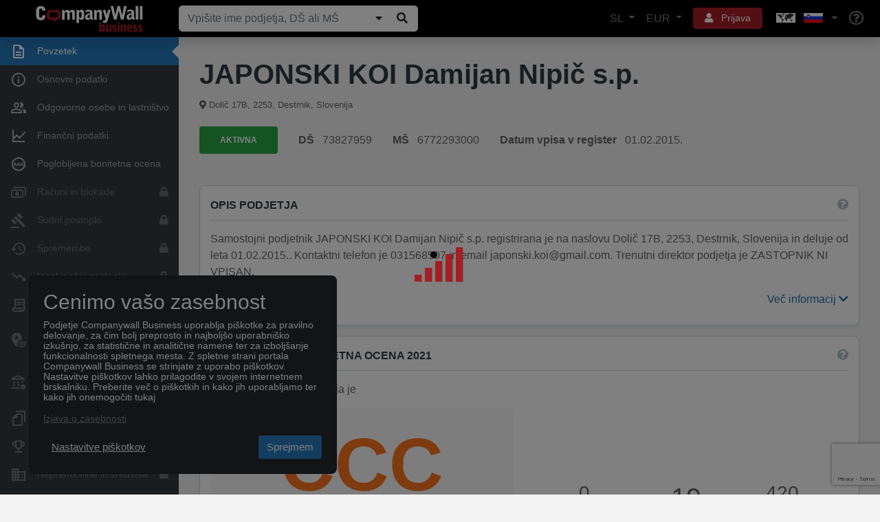

--- FILE ---
content_type: text/html; charset=utf-8
request_url: https://www.companywall.si/podjetje/japonski-koi-damijan-nipic-sp/MM5LLL2q
body_size: 31330
content:



<!doctype html>
<html lang='sl'>
<head>
    <meta charset="utf-8">
    <meta name="viewport" content="width=device-width, initial-scale=1, shrink-to-fit=no">

    <title>JAPONSKI KOI Damijan Nipič s.p.</title>

    <link rel="shortcut icon" type="image/x-icon" href="/favicon.ico" />
    <link rel="icon" type="image/png" href="/favicon.png" />

        <link rel="canonical" href="https://www.companywall.si/podjetje/japonski-koi-damijan-nipic-sp/MM5LLL2q" />
        <meta name="author" content="CompanyWall Business" />
        <meta name="keywords" content="JAPONSKI KOI Damijan Nipič s.p." />
        <meta name="description" content="JAPONSKI KOI, prodaja in vzgoja okrasnih rib, Damijan Nipič s.p., DŠ 73827959, Category Trgovina na drobno z ribami, raki, mehkužci, Income 25.663,82, Expenses " />
        <meta name="og:title" content="JAPONSKI KOI Damijan Nipič s.p." />
        <meta name="og:type" content="localbusiness" />
        <meta name="og:site_name" content="CompanyWall Business" />
        <meta name="og:url" content="https://www.companywall.si/podjetje/japonski-koi-damijan-nipic-sp/MM5LLL2q" />

    <link rel="stylesheet" href="https://stackpath.bootstrapcdn.com/bootstrap/4.3.1/css/bootstrap.min.css" integrity="sha384-ggOyR0iXCbMQv3Xipma34MD+dH/1fQ784/j6cY/iJTQUOhcWr7x9JvoRxT2MZw1T" crossorigin="anonymous">
    <link rel="stylesheet" href="/lib/fontawesome5/font-awesome/css/all.min.css" />
    <link rel="stylesheet" href="https://code.jquery.com/ui/1.12.1/themes/base/jquery-ui.css" />
    <link rel="stylesheet" href="/css/cw-loader.css" />
    <link rel="stylesheet" href="/css/style.css?v=12" />

    <script>
        if ((!(window.ActiveXObject) && "ActiveXObject" in window) || (navigator.userAgent.indexOf('MSIE') > 0)) {
            var head = document.getElementsByTagName('head')[0];
            var link = document.createElement('link');

            link.rel = 'stylesheet';
            link.type = 'text/css';
            link.href = 'https://www.companywall.si' + '/Content/ie.css';
            link.media = 'all';

            head.appendChild(link);
        }
    </script>

        <script>
            sessionStorage.setItem('keycloakUrl', 'https://login.companywall.com/');
            sessionStorage.setItem('keycloakRealm', 'master');
            sessionStorage.setItem('keycloakClientId', 'SI-client');
        </script>
        <script type="module" src="/js/keycloak-js/keycloak-sso.js"></script>


    
    
</head>
<body class="">
        

<header class="container-fluid new-header" id="main-header">
    <nav class="navbar fixed-top navbar-expand-xl navbar-dark shadow">
        <a class="navbar-brand" href="/">
            <img class="img-responsive" alt="CompanyWall Business" src="/img/CompanyWall-logo-light.svg" width="160" height="40" />
        </a>

<form action="/iskanje" class="form-inline nav-search d-none d-md-block ml-auto ml-xl-0 mb-0" id="formSearch" method="get" role="search">                <div class="input-group">
                    <input class="form-control" id="n1" name="n" placeholder="Vpi&#x161;ite ime podjetja, D&#x160; ali M&#x160;" type="text" value="" />

                    <div class="input-group-append">
                        
                            <button class="companySearchExpand btn btn-light" type="submit" title="Prika&#x17E;i/Skrij"><i class="fa fa-caret-down"></i></button>
                        
                        <button id="searchButtonZoom" type="submit" class="btn btn-light" title="I&#x161;&#x10D;i"><i class="fa fa-search fa-fw"></i></button>
                    </div>
                </div>
</form>
        <ul class="navbar-nav ml-auto d-flex flex-row d-xl-none">
            <li class="nav-item dropdown">
                <a href="#" class="btn btn-sm btn-red with-icon p-2 mr-2" role="button" data-toggle="dropdown" aria-haspopup="true" aria-expanded="false" aria-label="User">
                    <i class="fa fa-bars text-reset"></i>
                </a>
                <div class="dropdown-menu dropdown-menu-header dropdown-menu-right menu-dropdown-login-register-responsive shadow rounded-lg">
                    <ul class="nav nav-pills nav-justified" id="pills-tab" role="tablist">
                        <li class="nav-item">
                            <a class="border-right rounded-lg" id="pills-language-tab" data-toggle="pill" href="#pills-language" role="tab" aria-controls="pills-language" aria-selected="true">
                                SL
                            </a>
                        </li>
                        <li class="nav-item">
                            <a class="border-right rounded-lg" id="pills-profile-tab" data-toggle="pill" href="#pills-currency" role="tab" aria-controls="pills-currency" aria-selected="false">
                                EUR
                            </a>
                        </li>
                        <li class="nav-item">
                            <a class="map rounded-lg" id="pills-country-tab" data-toggle="pill" href="#pills-country" role="tab" aria-controls="pills-country" aria-selected="false">
                                <div class="map flag-sprite europe-map"></div><div class="map flag-sprite si-flag country"></div>
                            </a>
                        </li>
                    </ul>
                    <div class="tab-content" id="pills-tabContent">
                        <div class="tab-pane fade" id="pills-language" role="tabpanel" aria-labelledby="pills-language-tab">
                            <hr />
                            <div class="pb-3 pr-4 pl-4 pt-1 text-muted text-center">
                                Izberite jezik
                            </div>
                            <a class="dropdown-item  rounded-lg" href="/Home/SetLang?lang=sl">
                                <div class="d-table">
                                    <div class="d-table-cell country-url-flag">
                                        <div class="map flag-sprite si-flag"></div>
                                    </div>
                                    <div class="d-table-cell">
                                        Sloven&#x161;&#x10D;ina
                                    </div>
                                </div>
                            </a>
                            <a class="dropdown-item  rounded-lg" href="/Home/SetLang?lang=en">
                                <div class="d-table">
                                    <div class="d-table-cell country-url-flag">
                                        <div class="map flag-sprite uk-flag"></div>
                                    </div>
                                    <div class="d-table-cell">
                                        Angle&#x161;ko
                                    </div>
                                </div>
                            </a>
                        </div>
                        <div class="tab-pane fade" id="pills-currency" role="tabpanel" aria-labelledby="pills-currency-tab">
                            <hr />

                            

<div class="row m-0">
        <div class="col-12 p-0">
            <a class="dropdown-item active shadow-sm rounded-lg" href="/Home/SetCurrency?currencyCode=EUR">
                <span class="currency-code">EUR</span> <span class="">Euro</span>
            </a>
        </div>
        <div class="col-12 p-0">
            <a class="dropdown-item  rounded-lg" href="/Home/SetCurrency?currencyCode=GBP">
                <span class="currency-code">GBP</span> <span class="text-primary">Britanski funt</span>
            </a>
        </div>
        <div class="col-12 p-0">
            <a class="dropdown-item  rounded-lg" href="/Home/SetCurrency?currencyCode=USD">
                <span class="currency-code">USD</span> <span class="text-primary">Ameri&#x161;ki dolar</span>
            </a>
        </div>
</div>

<div class="dropdown-divider"></div>

<div class="row m-0 mb-1">
        <div class="col-12 p-0">
            <a class="dropdown-item  rounded-lg" href="/Home/SetCurrency?currencyCode=CNY">
                <span class="currency-code">CNY</span> <span class="text-primary">Kitajski juan</span>
            </a>
        </div>
        <div class="col-12 p-0">
            <a class="dropdown-item  rounded-lg" href="/Home/SetCurrency?currencyCode=DKK">
                <span class="currency-code">DKK</span> <span class="text-primary">Danska krona</span>
            </a>
        </div>
        <div class="col-12 p-0">
            <a class="dropdown-item  rounded-lg" href="/Home/SetCurrency?currencyCode=ILS">
                <span class="currency-code">ILS</span> <span class="text-primary">Novi Izraelski &#x161;ekel</span>
            </a>
        </div>
        <div class="col-12 p-0">
            <a class="dropdown-item  rounded-lg" href="/Home/SetCurrency?currencyCode=PLN">
                <span class="currency-code">PLN</span> <span class="text-primary">Poljski zlot</span>
            </a>
        </div>
        <div class="col-12 p-0">
            <a class="dropdown-item  rounded-lg" href="/Home/SetCurrency?currencyCode=RON">
                <span class="currency-code">RON</span> <span class="text-primary">Romunski lev</span>
            </a>
        </div>
        <div class="col-12 p-0">
            <a class="dropdown-item  rounded-lg" href="/Home/SetCurrency?currencyCode=SGD">
                <span class="currency-code">SGD</span> <span class="text-primary">Singapurski dolar</span>
            </a>
        </div>
        <div class="col-12 p-0">
            <a class="dropdown-item  rounded-lg" href="/Home/SetCurrency?currencyCode=ZAR">
                <span class="currency-code">ZAR</span> <span class="text-primary">Ju&#x17E;noafri&#x161;ki rand</span>
            </a>
        </div>
        <div class="col-12 p-0">
            <a class="dropdown-item  rounded-lg" href="/Home/SetCurrency?currencyCode=CAD">
                <span class="currency-code">CAD</span> <span class="text-primary">Kanadski dolar</span>
            </a>
        </div>
        <div class="col-12 p-0">
            <a class="dropdown-item  rounded-lg" href="/Home/SetCurrency?currencyCode=MXN">
                <span class="currency-code">MXN</span> <span class="text-primary">Mehi&#x161;ki peso</span>
            </a>
        </div>
        <div class="col-12 p-0">
            <a class="dropdown-item  rounded-lg" href="/Home/SetCurrency?currencyCode=MYR">
                <span class="currency-code">MYR</span> <span class="text-primary">Malezijski ringgit</span>
            </a>
        </div>
        <div class="col-12 p-0">
            <a class="dropdown-item  rounded-lg" href="/Home/SetCurrency?currencyCode=PHP">
                <span class="currency-code">PHP</span> <span class="text-primary">Fillipinski peso</span>
            </a>
        </div>
        <div class="col-12 p-0">
            <a class="dropdown-item  rounded-lg" href="/Home/SetCurrency?currencyCode=THB">
                <span class="currency-code">THB</span> <span class="text-primary">Tajski baht</span>
            </a>
        </div>
        <div class="col-12 p-0">
            <a class="dropdown-item  rounded-lg" href="/Home/SetCurrency?currencyCode=AUD">
                <span class="currency-code">AUD</span> <span class="text-primary">Avstralski dolar&#xA;</span>
            </a>
        </div>
        <div class="col-12 p-0">
            <a class="dropdown-item  rounded-lg" href="/Home/SetCurrency?currencyCode=CHF">
                <span class="currency-code">CHF</span> <span class="text-primary">&#x160;vicarski frank&#xA;</span>
            </a>
        </div>
        <div class="col-12 p-0">
            <a class="dropdown-item  rounded-lg" href="/Home/SetCurrency?currencyCode=CZK">
                <span class="currency-code">CZK</span> <span class="text-primary">&#x10C;e&#x161;ka krona&#xA;</span>
            </a>
        </div>
        <div class="col-12 p-0">
            <a class="dropdown-item  rounded-lg" href="/Home/SetCurrency?currencyCode=HKD">
                <span class="currency-code">HKD</span> <span class="text-primary">Hongkon&#x161;ki dolar</span>
            </a>
        </div>
        <div class="col-12 p-0">
            <a class="dropdown-item  rounded-lg" href="/Home/SetCurrency?currencyCode=IDR">
                <span class="currency-code">IDR</span> <span class="text-primary">Indonezijska rupija</span>
            </a>
        </div>
        <div class="col-12 p-0">
            <a class="dropdown-item  rounded-lg" href="/Home/SetCurrency?currencyCode=KRW">
                <span class="currency-code">KRW</span> <span class="text-primary">Ju&#x17E;nokorejski won</span>
            </a>
        </div>
        <div class="col-12 p-0">
            <a class="dropdown-item  rounded-lg" href="/Home/SetCurrency?currencyCode=NZD">
                <span class="currency-code">NZD</span> <span class="text-primary">Novo Zelandski dolar</span>
            </a>
        </div>
        <div class="col-12 p-0">
            <a class="dropdown-item  rounded-lg" href="/Home/SetCurrency?currencyCode=SEK">
                <span class="currency-code">SEK</span> <span class="text-primary">&#x160;vedska krona</span>
            </a>
        </div>
        <div class="col-12 p-0">
            <a class="dropdown-item  rounded-lg" href="/Home/SetCurrency?currencyCode=BRL">
                <span class="currency-code">BRL</span> <span class="text-primary">Brazilski real</span>
            </a>
        </div>
        <div class="col-12 p-0">
            <a class="dropdown-item  rounded-lg" href="/Home/SetCurrency?currencyCode=HUF">
                <span class="currency-code">HUF</span> <span class="text-primary">Mad&#x17E;arski forint</span>
            </a>
        </div>
        <div class="col-12 p-0">
            <a class="dropdown-item  rounded-lg" href="/Home/SetCurrency?currencyCode=INR">
                <span class="currency-code">INR</span> <span class="text-primary">Indijska rupija</span>
            </a>
        </div>
        <div class="col-12 p-0">
            <a class="dropdown-item  rounded-lg" href="/Home/SetCurrency?currencyCode=JPY">
                <span class="currency-code">JPY</span> <span class="text-primary">Japonski jen</span>
            </a>
        </div>
        <div class="col-12 p-0">
            <a class="dropdown-item  rounded-lg" href="/Home/SetCurrency?currencyCode=NOK">
                <span class="currency-code">NOK</span> <span class="text-primary">Norve&#x161;ka krona</span>
            </a>
        </div>
        <div class="col-12 p-0">
            <a class="dropdown-item  rounded-lg" href="/Home/SetCurrency?currencyCode=TRY">
                <span class="currency-code">TRY</span> <span class="text-primary">Tur&#x161;ka lira</span>
            </a>
        </div>
</div>
                        </div>
                        <div class="tab-pane fade" id="pills-country" role="tabpanel" aria-labelledby="pills-country-tab">
                            <hr />
                            <div class="pb-3 pr-4 pl-4 pt-1 text-muted text-center">
                                Izberite poslovalnico
                            </div>
                            <div class="row m-0">
                                    <div class="col-12 p-0">
                                        <a class="dropdown-item  rounded-lg" href="https://www.companywall.al">
                                            <div class="d-table">
                                                <div class="d-table-cell country-url-flag">
                                                    <div class="map flag-sprite al-flag"></div>
                                                </div>
                                                <div class="d-table-cell">
                                                    ALBANIJA
                                                </div>
                                            </div>
                                        </a>
                                    </div>
                                    <div class="col-12 p-0">
                                        <a class="dropdown-item  rounded-lg" href="https://www.companywall.ba">
                                            <div class="d-table">
                                                <div class="d-table-cell country-url-flag">
                                                    <div class="map flag-sprite ba-flag"></div>
                                                </div>
                                                <div class="d-table-cell">
                                                    BOSNA IN HERCEGOVINA
                                                </div>
                                            </div>
                                        </a>
                                    </div>
                                    <div class="col-12 p-0">
                                        <a class="dropdown-item  rounded-lg" href="https://www.companywall.hr">
                                            <div class="d-table">
                                                <div class="d-table-cell country-url-flag">
                                                    <div class="map flag-sprite hr-flag"></div>
                                                </div>
                                                <div class="d-table-cell">
                                                    HRVA&#x160;KA
                                                </div>
                                            </div>
                                        </a>
                                    </div>
                                    <div class="col-12 p-0">
                                        <a class="dropdown-item  rounded-lg" href="https://www.companywall.hu">
                                            <div class="d-table">
                                                <div class="d-table-cell country-url-flag">
                                                    <div class="map flag-sprite hu-flag"></div>
                                                </div>
                                                <div class="d-table-cell">
                                                    MAD&#x17D;ARSKA
                                                </div>
                                            </div>
                                        </a>
                                    </div>
                                    <div class="col-12 p-0">
                                        <a class="dropdown-item  rounded-lg" href="https://www.companywall.me">
                                            <div class="d-table">
                                                <div class="d-table-cell country-url-flag">
                                                    <div class="map flag-sprite me-flag"></div>
                                                </div>
                                                <div class="d-table-cell">
                                                    CRNA GORA
                                                </div>
                                            </div>
                                        </a>
                                    </div>
                                    <div class="col-12 p-0">
                                        <a class="dropdown-item  rounded-lg" href="https://www.companywall.com.mk">
                                            <div class="d-table">
                                                <div class="d-table-cell country-url-flag">
                                                    <div class="map flag-sprite mk-flag"></div>
                                                </div>
                                                <div class="d-table-cell">
                                                    &#x421;&#x415;&#x412;&#x415;&#x420;&#x41D;&#x410; &#x41C;&#x410;&#x41A;&#x415;&#x414;&#x41E;&#x41D;&#x418;&#x408;&#x410;
                                                </div>
                                            </div>
                                        </a>
                                    </div>
                                    <div class="col-12 p-0">
                                        <a class="dropdown-item  rounded-lg" href="https://www.companywall.rs">
                                            <div class="d-table">
                                                <div class="d-table-cell country-url-flag">
                                                    <div class="map flag-sprite rs-flag"></div>
                                                </div>
                                                <div class="d-table-cell">
                                                    SRBIJA
                                                </div>
                                            </div>
                                        </a>
                                    </div>
                                    <div class="col-12 p-0">
                                        <a class="dropdown-item active shadow-sm rounded-lg" href="https://www.companywall.si">
                                            <div class="d-table">
                                                <div class="d-table-cell country-url-flag">
                                                    <div class="map flag-sprite si-flag"></div>
                                                </div>
                                                <div class="d-table-cell">
                                                    SLOVENIJA
                                                </div>
                                            </div>
                                        </a>
                                    </div>
                                    <div class="col-12 p-0">
                                        <a class="dropdown-item  rounded-lg" href="https://www.companywall.co.uk">
                                            <div class="d-table">
                                                <div class="d-table-cell country-url-flag">
                                                    <div class="map flag-sprite uk-flag"></div>
                                                </div>
                                                <div class="d-table-cell">
                                                    ZDRU&#x17D;ENO KRALJESTVO
                                                </div>
                                            </div>
                                        </a>
                                    </div>
                            </div>
                        </div>
                    </div>

                    <div class="dropdown-divider"></div>
                        <a class="dropdown-item rounded-lg" href="/Account/Login">Prijava</a>
                        <div class="dropdown-divider"></div>
                        <a class="dropdown-item text-primary rounded-lg" href="/registracija">Registracija</a>
                        <div class="dropdown-divider"></div>
                        <div class="mb-0 p-3">
                            Na voljo smo vam za vsa vpra&#x161;anja ali pomisleke, na katera bomo odgovorili v najkraj&#x161;em mo&#x17E;nem &#x10D;asu.
                            <div class="row pt-3 align-items-center">
                                <div class="col-auto pr-0">
                                    <i class="fa fa-phone" aria-hidden="true"></i>
                                </div>
                                <div class="col text-primary">
                                    01/ 320 92 92, 070/ 574 654&#xA;
                                </div>
                            </div>
                        </div>

                </div>
                <div class="arrow"></div>
            </li>
            <li class="nav-item">
                <a class="nav-link" href="/pomoc" aria-label="Help"><i class="far fa-lg fa-question-circle"></i></a>
            </li>
        </ul>

<form action="/iskanje" class="form-inline nav-search-mobile d-block d-md-none w-100 mt-3" id="formSearch1" method="get" role="search">                <div class="input-group">
                    <input class="form-control" id="n2" name="n" placeholder="Vpi&#x161;ite ime podjetja, D&#x160; ali M&#x160;" type="text" value="" />

                    <div class="input-group-append">
                            <button class="companySearchExpand btn btn-light" type="submit" title="Prika&#x17E;i/Skrij"><i class="fa fa-caret-down"></i></button>
                        <button id="searchButtonZoom1" type="submit" class="btn btn-light" title="I&#x161;&#x10D;i"><i class="fa fa-search fa-fw"></i></button>
                    </div>
                </div>
</form>
        <div class="collapse navbar-collapse align-items-center" id="mainNavbarToggle">
            <ul class="navbar-nav ml-auto d-none d-xl-flex">
                <li class="nav-item dropdown">
                    <a href="#" class="nav-link dropdown-toggle" role="button" data-toggle="dropdown" aria-haspopup="true" aria-expanded="false">
                        SL
                    </a>
                    <div class="dropdown-menu dropdown-menu-header dropdown-menu-right menu-dropdown-language shadow rounded-lg">
                        <div class="pb-3 pr-4 pl-4 pt-1 text-muted text-center">
                            Izberite jezik
                        </div>
                        <a class="dropdown-item  rounded-lg" href="/Home/SetLang?lang=sl">
                            <div class="d-table">
                                <div class="d-table-cell country-url-flag">
                                    <div class="map flag-sprite si-flag"></div>
                                </div>
                                <div class="d-table-cell">
                                    Sloven&#x161;&#x10D;ina
                                </div>
                            </div>
                        </a>
                        <a class="dropdown-item  rounded-lg" href="/Home/SetLang?lang=en">
                            <div class="d-table">
                                <div class="d-table-cell country-url-flag">
                                    <div class="map flag-sprite uk-flag country"></div>
                                </div>
                                <div class="d-table-cell">
                                    Angle&#x161;ko
                                </div>
                            </div>
                        </a>
                    </div>
                    <div class="arrow"></div>
                </li>
                <li class="nav-item dropdown">
                    <a href="#" class="nav-link dropdown-toggle" role="button" data-display="dynamic" data-toggle="dropdown" aria-haspopup="true" aria-expanded="false">
                        EUR
                    </a>
                    <div class="dropdown-menu dropdown-menu-header dropdown-menu-right menu-dropdown-currency shadow rounded-lg">
                        

<div class="row m-0">
        <div class="col-md-6 col-lg-4 p-0">
            <a class="dropdown-item active shadow-sm rounded-lg" href="/Home/SetCurrency?currencyCode=EUR">
                <span class="currency-code">EUR</span> <span class="">Euro</span>
            </a>
        </div>
        <div class="col-md-6 col-lg-4 p-0">
            <a class="dropdown-item  rounded-lg" href="/Home/SetCurrency?currencyCode=GBP">
                <span class="currency-code">GBP</span> <span class="text-primary">Britanski funt</span>
            </a>
        </div>
        <div class="col-md-6 col-lg-4 p-0">
            <a class="dropdown-item  rounded-lg" href="/Home/SetCurrency?currencyCode=USD">
                <span class="currency-code">USD</span> <span class="text-primary">Ameri&#x161;ki dolar</span>
            </a>
        </div>
</div>

<div class="dropdown-divider"></div>

<div class="row m-0 mb-1">
        <div class="col-md-6 col-lg-4 p-0">
            <a class="dropdown-item  rounded-lg" href="/Home/SetCurrency?currencyCode=CNY">
                <span class="currency-code">CNY</span> <span class="text-primary">Kitajski juan</span>
            </a>
        </div>
        <div class="col-md-6 col-lg-4 p-0">
            <a class="dropdown-item  rounded-lg" href="/Home/SetCurrency?currencyCode=DKK">
                <span class="currency-code">DKK</span> <span class="text-primary">Danska krona</span>
            </a>
        </div>
        <div class="col-md-6 col-lg-4 p-0">
            <a class="dropdown-item  rounded-lg" href="/Home/SetCurrency?currencyCode=ILS">
                <span class="currency-code">ILS</span> <span class="text-primary">Novi Izraelski &#x161;ekel</span>
            </a>
        </div>
        <div class="col-md-6 col-lg-4 p-0">
            <a class="dropdown-item  rounded-lg" href="/Home/SetCurrency?currencyCode=PLN">
                <span class="currency-code">PLN</span> <span class="text-primary">Poljski zlot</span>
            </a>
        </div>
        <div class="col-md-6 col-lg-4 p-0">
            <a class="dropdown-item  rounded-lg" href="/Home/SetCurrency?currencyCode=RON">
                <span class="currency-code">RON</span> <span class="text-primary">Romunski lev</span>
            </a>
        </div>
        <div class="col-md-6 col-lg-4 p-0">
            <a class="dropdown-item  rounded-lg" href="/Home/SetCurrency?currencyCode=SGD">
                <span class="currency-code">SGD</span> <span class="text-primary">Singapurski dolar</span>
            </a>
        </div>
        <div class="col-md-6 col-lg-4 p-0">
            <a class="dropdown-item  rounded-lg" href="/Home/SetCurrency?currencyCode=ZAR">
                <span class="currency-code">ZAR</span> <span class="text-primary">Ju&#x17E;noafri&#x161;ki rand</span>
            </a>
        </div>
        <div class="col-md-6 col-lg-4 p-0">
            <a class="dropdown-item  rounded-lg" href="/Home/SetCurrency?currencyCode=CAD">
                <span class="currency-code">CAD</span> <span class="text-primary">Kanadski dolar</span>
            </a>
        </div>
        <div class="col-md-6 col-lg-4 p-0">
            <a class="dropdown-item  rounded-lg" href="/Home/SetCurrency?currencyCode=MXN">
                <span class="currency-code">MXN</span> <span class="text-primary">Mehi&#x161;ki peso</span>
            </a>
        </div>
        <div class="col-md-6 col-lg-4 p-0">
            <a class="dropdown-item  rounded-lg" href="/Home/SetCurrency?currencyCode=MYR">
                <span class="currency-code">MYR</span> <span class="text-primary">Malezijski ringgit</span>
            </a>
        </div>
        <div class="col-md-6 col-lg-4 p-0">
            <a class="dropdown-item  rounded-lg" href="/Home/SetCurrency?currencyCode=PHP">
                <span class="currency-code">PHP</span> <span class="text-primary">Fillipinski peso</span>
            </a>
        </div>
        <div class="col-md-6 col-lg-4 p-0">
            <a class="dropdown-item  rounded-lg" href="/Home/SetCurrency?currencyCode=THB">
                <span class="currency-code">THB</span> <span class="text-primary">Tajski baht</span>
            </a>
        </div>
        <div class="col-md-6 col-lg-4 p-0">
            <a class="dropdown-item  rounded-lg" href="/Home/SetCurrency?currencyCode=AUD">
                <span class="currency-code">AUD</span> <span class="text-primary">Avstralski dolar&#xA;</span>
            </a>
        </div>
        <div class="col-md-6 col-lg-4 p-0">
            <a class="dropdown-item  rounded-lg" href="/Home/SetCurrency?currencyCode=CHF">
                <span class="currency-code">CHF</span> <span class="text-primary">&#x160;vicarski frank&#xA;</span>
            </a>
        </div>
        <div class="col-md-6 col-lg-4 p-0">
            <a class="dropdown-item  rounded-lg" href="/Home/SetCurrency?currencyCode=CZK">
                <span class="currency-code">CZK</span> <span class="text-primary">&#x10C;e&#x161;ka krona&#xA;</span>
            </a>
        </div>
        <div class="col-md-6 col-lg-4 p-0">
            <a class="dropdown-item  rounded-lg" href="/Home/SetCurrency?currencyCode=HKD">
                <span class="currency-code">HKD</span> <span class="text-primary">Hongkon&#x161;ki dolar</span>
            </a>
        </div>
        <div class="col-md-6 col-lg-4 p-0">
            <a class="dropdown-item  rounded-lg" href="/Home/SetCurrency?currencyCode=IDR">
                <span class="currency-code">IDR</span> <span class="text-primary">Indonezijska rupija</span>
            </a>
        </div>
        <div class="col-md-6 col-lg-4 p-0">
            <a class="dropdown-item  rounded-lg" href="/Home/SetCurrency?currencyCode=KRW">
                <span class="currency-code">KRW</span> <span class="text-primary">Ju&#x17E;nokorejski won</span>
            </a>
        </div>
        <div class="col-md-6 col-lg-4 p-0">
            <a class="dropdown-item  rounded-lg" href="/Home/SetCurrency?currencyCode=NZD">
                <span class="currency-code">NZD</span> <span class="text-primary">Novo Zelandski dolar</span>
            </a>
        </div>
        <div class="col-md-6 col-lg-4 p-0">
            <a class="dropdown-item  rounded-lg" href="/Home/SetCurrency?currencyCode=SEK">
                <span class="currency-code">SEK</span> <span class="text-primary">&#x160;vedska krona</span>
            </a>
        </div>
        <div class="col-md-6 col-lg-4 p-0">
            <a class="dropdown-item  rounded-lg" href="/Home/SetCurrency?currencyCode=BRL">
                <span class="currency-code">BRL</span> <span class="text-primary">Brazilski real</span>
            </a>
        </div>
        <div class="col-md-6 col-lg-4 p-0">
            <a class="dropdown-item  rounded-lg" href="/Home/SetCurrency?currencyCode=HUF">
                <span class="currency-code">HUF</span> <span class="text-primary">Mad&#x17E;arski forint</span>
            </a>
        </div>
        <div class="col-md-6 col-lg-4 p-0">
            <a class="dropdown-item  rounded-lg" href="/Home/SetCurrency?currencyCode=INR">
                <span class="currency-code">INR</span> <span class="text-primary">Indijska rupija</span>
            </a>
        </div>
        <div class="col-md-6 col-lg-4 p-0">
            <a class="dropdown-item  rounded-lg" href="/Home/SetCurrency?currencyCode=JPY">
                <span class="currency-code">JPY</span> <span class="text-primary">Japonski jen</span>
            </a>
        </div>
        <div class="col-md-6 col-lg-4 p-0">
            <a class="dropdown-item  rounded-lg" href="/Home/SetCurrency?currencyCode=NOK">
                <span class="currency-code">NOK</span> <span class="text-primary">Norve&#x161;ka krona</span>
            </a>
        </div>
        <div class="col-md-6 col-lg-4 p-0">
            <a class="dropdown-item  rounded-lg" href="/Home/SetCurrency?currencyCode=TRY">
                <span class="currency-code">TRY</span> <span class="text-primary">Tur&#x161;ka lira</span>
            </a>
        </div>
</div>
                    </div>
                    <div class="arrow"></div>
                </li>
                    <li class="nav-item dropdown user-controls-header">
                        <a href="#" class="btn btn-sm btn-red with-icon mx-2 px-3" role="button" data-toggle="dropdown" aria-haspopup="true" aria-expanded="false">
                            <i class="fa fa-user text-reset p-0 mr-2"></i> Prijava
                        </a>
                        <div class="dropdown-menu dropdown-menu-header dropdown-menu-right menu-dropdown-login-register shadow rounded-lg">
                            <a class="dropdown-item rounded-lg" href="/Account/Login">Prijava</a>

                            <div class="dropdown-divider"></div>

                            <a class="dropdown-item rounded-lg" href="/registracija">Registracija</a>

                            <div class="dropdown-divider"></div>

                            <div class="mb-0 p-3">
                                Na voljo smo vam za vsa vpra&#x161;anja ali pomisleke, na katera bomo odgovorili v najkraj&#x161;em mo&#x17E;nem &#x10D;asu.
                                <div class="row pt-3 align-items-center">
                                    <div class="col-auto pr-0">
                                        <i class="fa fa-phone" aria-hidden="true"></i>
                                    </div>
                                    <div class="col text-primary">
                                        01/ 320 92 92, 070/ 574 654&#xA;
                                    </div>
                                </div>
                            </div>
                        </div>
                        <div class="arrow"></div>
                    </li>
                <li class="nav-item dropdown">
                    <a href="#" class="nav-link dropdown-toggle choose-country-dropdown" role="button" data-toggle="dropdown" aria-haspopup="true" aria-expanded="false" aria-label="Choose country dropdown">
                        <div class="flag-sprite europe-map"></div>
                        <div class="flag-sprite si-flag"></div>
                    </a>
                    <div class="dropdown-menu dropdown-menu-header dropdown-menu-right menu-dropdown-countries shadow rounded-lg">
                        <div class="pb-3 pr-4 pl-4 pt-1 text-muted text-center">
                            Izberite poslovalnico
                        </div>
                        <div class="row m-0">
                                <div class="col-md-6 p-0">
                                    <a class="dropdown-item  rounded-lg" href="https://www.companywall.al">
                                        <div class="d-table">
                                            <div class="d-table-cell country-url-flag">
                                                <div class="map flag-sprite al-flag"></div>
                                            </div>
                                            <div class="d-table-cell">
                                                ALBANIJA
                                            </div>
                                        </div>
                                    </a>
                                </div>
                                <div class="col-md-6 p-0">
                                    <a class="dropdown-item  rounded-lg" href="https://www.companywall.ba">
                                        <div class="d-table">
                                            <div class="d-table-cell country-url-flag">
                                                <div class="map flag-sprite ba-flag"></div>
                                            </div>
                                            <div class="d-table-cell">
                                                BOSNA IN HERCEGOVINA
                                            </div>
                                        </div>
                                    </a>
                                </div>
                                <div class="col-md-6 p-0">
                                    <a class="dropdown-item  rounded-lg" href="https://www.companywall.hr">
                                        <div class="d-table">
                                            <div class="d-table-cell country-url-flag">
                                                <div class="map flag-sprite hr-flag"></div>
                                            </div>
                                            <div class="d-table-cell">
                                                HRVA&#x160;KA
                                            </div>
                                        </div>
                                    </a>
                                </div>
                                <div class="col-md-6 p-0">
                                    <a class="dropdown-item  rounded-lg" href="https://www.companywall.hu">
                                        <div class="d-table">
                                            <div class="d-table-cell country-url-flag">
                                                <div class="map flag-sprite hu-flag"></div>
                                            </div>
                                            <div class="d-table-cell">
                                                MAD&#x17D;ARSKA
                                            </div>
                                        </div>
                                    </a>
                                </div>
                                <div class="col-md-6 p-0">
                                    <a class="dropdown-item  rounded-lg" href="https://www.companywall.me">
                                        <div class="d-table">
                                            <div class="d-table-cell country-url-flag">
                                                <div class="map flag-sprite me-flag"></div>
                                            </div>
                                            <div class="d-table-cell">
                                                CRNA GORA
                                            </div>
                                        </div>
                                    </a>
                                </div>
                                <div class="col-md-6 p-0">
                                    <a class="dropdown-item  rounded-lg" href="https://www.companywall.com.mk">
                                        <div class="d-table">
                                            <div class="d-table-cell country-url-flag">
                                                <div class="map flag-sprite mk-flag"></div>
                                            </div>
                                            <div class="d-table-cell">
                                                &#x421;&#x415;&#x412;&#x415;&#x420;&#x41D;&#x410; &#x41C;&#x410;&#x41A;&#x415;&#x414;&#x41E;&#x41D;&#x418;&#x408;&#x410;
                                            </div>
                                        </div>
                                    </a>
                                </div>
                                <div class="col-md-6 p-0">
                                    <a class="dropdown-item  rounded-lg" href="https://www.companywall.rs">
                                        <div class="d-table">
                                            <div class="d-table-cell country-url-flag">
                                                <div class="map flag-sprite rs-flag"></div>
                                            </div>
                                            <div class="d-table-cell">
                                                SRBIJA
                                            </div>
                                        </div>
                                    </a>
                                </div>
                                <div class="col-md-6 p-0">
                                    <a class="dropdown-item active shadow-sm rounded-lg" href="https://www.companywall.si">
                                        <div class="d-table">
                                            <div class="d-table-cell country-url-flag">
                                                <div class="map flag-sprite si-flag"></div>
                                            </div>
                                            <div class="d-table-cell">
                                                SLOVENIJA
                                            </div>
                                        </div>
                                    </a>
                                </div>
                                <div class="col-md-6 p-0">
                                    <a class="dropdown-item  rounded-lg" href="https://www.companywall.co.uk">
                                        <div class="d-table">
                                            <div class="d-table-cell country-url-flag">
                                                <div class="map flag-sprite uk-flag"></div>
                                            </div>
                                            <div class="d-table-cell">
                                                ZDRU&#x17D;ENO KRALJESTVO
                                            </div>
                                        </div>
                                    </a>
                                </div>
                        </div>
                    </div>
                    <div class="arrow"></div>
                </li>
                <li class="nav-item">
                    <a class="nav-link" href="/pomoc" aria-label="Help"><i class="far fa-lg fa-question-circle"></i></a>
                </li>
            </ul>
        </div>
    </nav>


        <script src="https://www.google.com/recaptcha/api.js?render=6Le_pfkUAAAAAEjkUvgUtkB1CtT_ezqnl0ud-Rag"></script>
<div id="token"></div>
<script>
    grecaptcha.ready(function () {
        grecaptcha.execute('6Le_pfkUAAAAAEjkUvgUtkB1CtT_ezqnl0ud-Rag', { action: 'homepage' }).then(function (token) {

            $("#sidebar > a, .pagination a, #headerSearch, #main-content a, #main-footer a, #recaptchaBackLink").each(function (i, v) {
                if ($(v).attr("href") != undefined && $(v).attr("href") != "undefined"
                    && $(v).attr("href").indexOf('javascript:') < 0
					&& $(v).attr("href").indexOf('#') != 0) {

                    $(v).removeAttr("onclick");
                }

                $(v).removeClass("disabled");
            });

            document.cookie = "RecaptchaToken=" + token + ";path=/";

   //          $("#formSearch1").append($("<input />").attr("hidden", "hidden").attr("name", "recaptchaToken").attr("value", token));
   //          $("#searchForm").append($("<input />").attr("hidden", "hidden").attr("name", "recaptchaToken").attr("value", token));
			// $("form.nav-search").append($("<input />").attr("hidden", "hidden").attr("name", "recaptchaToken").attr("value", token));

            $("#pagerSpan").show();
            $("#searchButtonZoom").removeAttr("disabled");
            $("#searchButtonZoom1").removeAttr("disabled");
            $("#n1").removeAttr("disabled");
            $("#searchBlueButton").attr("onclick", "$('#searchForm').submit();");

            $("#searchForm input[disabled]").each(function (i, v) {
                $(v).removeAttr("disabled");
            });

            $("#recaptchaModal, #recaptchaBackDrop").remove();
        });
    });
</script>


</header>



        <div class="d-block d-md-none p-4"></div>

    <div id="menu-spinner" style="display: none;">
        <div id="recaptchaBackDrop" class="modal-backdrop fade show"></div>
        <div class="modal" id="recaptchaModal" style="display: block">
            <div class="m-auto">
                <div class="loader">
                    <div class="loader-bar"></div>
                    <div class="loader-bar"></div>
                    <div class="loader-bar"></div>
                    <div class="loader-bar"></div>
                    <div class="loader-bar"></div>
                    <div class="loader-ball"></div>
                </div>
            </div>
        </div>
    </div>

        <div id="recaptchaBackDrop" class="modal-backdrop fade show"></div>
        <div class="modal" id="recaptchaModal" style="display: block">
            <div class="m-auto">
                <div class="loader">
                    <div class="loader-bar"></div>
                    <div class="loader-bar"></div>
                    <div class="loader-bar"></div>
                    <div class="loader-bar"></div>
                    <div class="loader-bar"></div>
                    <div class="loader-ball"></div>
                </div>
            </div>
        </div>

    <div id="body-content" class="company-bonitet">
        <aside id="main-sidebar" style="z-index:2">
            

<div id="sidebar" class="container company-bonitet-menu">
        <div class="d-block d-md-none rwd-spacer"></div>

    <div class="row toggler">
        <button type="button" class="navbar-toggler">
            <span class="navbar-toggler-icon"></span>
        </button>
    </div>

    <div class="d-block d-xl-none rwd-toggle-spacer"></div>

    <a onclick='return false;' class="row align-items-center active" >
        <div class="col-auto text-center icon">
            <img src="/img/menu-icons/menu-icon-1.svg" alt="Povzetek" />
        </div>
        <div class="col text">
            Povzetek
        </div>
    </a>

    <a  class="row align-items-center"  href='/podjetje/japonski-koi-damijan-nipic-sp/MM5LLL2q/osnovno'>
        <div class="col-auto text-center icon">
            <img src="/img/menu-icons/menu-icon-2.svg" alt="Osnovni podatki" />
        </div>
        <div class="col text">
            Osnovni podatki
        </div>
    </a>

        <a  class="row align-items-center "  href='/podjetje/japonski-koi-damijan-nipic-sp/MM5LLL2q/osebe'>
            <div class="col-auto text-center icon">
                <img src="/img/menu-icons/menu-icon-3.svg" alt="Odgovorne osebe in lastni&#x161;tvo" />
            </div>
            <div class="col text">
                Odgovorne osebe in lastni&#x161;tvo
            </div>
        </a>


    <a  class="row align-items-center"  href='/podjetje/japonski-koi-damijan-nipic-sp/MM5LLL2q/financni-podatki'>
        <div class="col-auto text-center icon">
            <img src="/img/menu-icons/menu-icon-4.svg" alt="Finan&#x10D;ni podatki" />
        </div>
        <div class="col text">
            Finan&#x10D;ni podatki
        </div>
    </a>



        <a  class="row align-items-center"  href='/podjetje/japonski-koi-damijan-nipic-sp/MM5LLL2q/poglobljena-bonitetna-ocena'>
            <div class="col-auto text-center icon">
                <img src="/img/menu-icons/menu-icon-5.svg" alt="Poglobljena bonitetna ocena" />
            </div>
            <div class="col text">
                Poglobljena bonitetna ocena
            </div>
        </a>


        <a  class="row align-items-center disabled" >
            <div class="col-auto text-center icon">
                <img src="/img/menu-icons/menu-icon-8.svg" alt="Ra&#x10D;uni in blokade" />
            </div>
            <div class="col text">
                Ra&#x10D;uni in blokade
            </div>
            <div class="col-auto text-right">
                    <i class="fas fa-lock"></i>
            </div>
        </a>



        <a  class="row align-items-center disabled" >
            <div class="col-auto text-center icon">
                <img src="/img/menu-icons/menu-icon-9.svg" alt="Sodni postopki" />
            </div>
            <div class="col text">
                Sodni postopki
            </div>
                <div class="col-auto">
                    <i class="fas fa-lock"></i>
                </div>
        </a>


        <a  class="row align-items-center disabled" >
            <div class="col-auto text-center icon">
                <img src="/img/menu-icons/menu-icon-10.svg" alt="Spremembe" />
            </div>
            <div class="col text">
                Spremembe
            </div>
                <div class="col-auto">
                    <i class="fas fa-lock"></i>
                </div>
        </a>

        <a  class="row align-items-center disabled" >
            <div class="col-auto text-center icon">
                <img src="/img/menu-icons/menu-icon-insolventni.svg" alt="Insolven&#x10D;ni postopki" />
            </div>
            <div class="col text">
                Insolven&#x10D;ni postopki
            </div>
                <div class="col-auto">
                    <i class="fas fa-lock"></i>
                </div>
        </a>

        <a  class="row align-items-center disabled" >
            <div class="col-auto text-center icon">
                <img src="/img/menu-icons/menu-icon-javna-narocila.svg" alt="Javna naro&#x10D;ila" />
            </div>
            <div class="col text">
                Javna naro&#x10D;ila
            </div>
                <div class="col-auto">
                    <i class="fas fa-lock"></i>
                </div>
        </a>

        <a  class="row align-items-center disabled" >
            <div class="col-auto text-center icon">
                <img src="/img/menu-icons/menu-icon-davcne-oaze.svg" alt="Dav&#x10D;ne oaze in sumljive transakcije" />
            </div>
            <div class="col text">
                Dav&#x10D;ne oaze in sumljive transakcije
            </div>
                <div class="col-auto">
                    <i class="fas fa-lock"></i>
                </div>
        </a>

        <a  class="row align-items-center disabled " >
            <div class="col-auto text-center icon">
                <img src="/img/menu-icons/menu-icon-transakcije-iz-drzavnog-proracuna.svg" alt="Transakcije iz dr&#x17E;avnega prora&#x10D;una" />
            </div>
            <div class="col text">
                Transakcije iz dr&#x17E;avnega prora&#x10D;una
            </div>
                <div class="col-auto">
                    <i class="fas fa-lock"></i>
                </div>
        </a>

        <a  class="row align-items-center disabled" >
            <div class="col-auto text-center icon">
                <img src="/img/menu-icons/menu-icon-11.svg" alt="Dokumenti in objave" />
            </div>
            <div class="col text">
                Dokumenti in objave
            </div>
                <div class="col-auto">
                    <i class="fas fa-lock"></i>
                </div>
        </a>


        <a  class="row align-items-center disabled" >
            <div class="col-auto text-center icon">
                <img src="/img/menu-icons/menu-icon-12.svg" alt="Konkuren&#x10D;na podjetja" />
            </div>
            <div class="col text">
                Konkuren&#x10D;na podjetja
            </div>
                <div class="col-auto">
                    <i class="fas fa-lock"></i>
                </div>
        </a>

        <a  class="row align-items-center disabled" >
            <div class="col-auto text-center icon">
                <img src="/img/menu-icons/menu-icon-13.svg" alt="Nepremi&#x10D;nine in sredstva" />
            </div>
            <div class="col text">
                Nepremi&#x10D;nine in sredstva
            </div>
                <div class="col-auto">
                    <i class="fas fa-lock"></i>
                </div>
        </a>






</div>
        </aside>

        <main id="main-content" class="container-fluid">




<header class="mb-15 company-bonitet-header">
    <div class="col title">
        <div class="row">
            <div class="col">
                <div itemtype="http://schema.org/Organization" itemscope="">
                    <h1 class="mt-0" itemprop="name">JAPONSKI KOI Damijan Nipič s.p.</h1>
                </div>
                    <small itemtype="http://schema.org/PostalAddress" itemscope="">
                        <i class="fas fa-map-marker-alt"></i>

                        <span itemprop="streetAddress">Dolič   17B</span><span>, </span><span itemprop="postalCode">2253</span><span>, </span><span itemprop="addressLocality">Destrnik</span><span>, </span><span>Slovenija</span>
                    </small>
            </div>
        </div>
    </div>

    <div class="row short-details align-items-center">
        <div class="col col-lg-12 no-wrap">
            <div class="row align-items-center">
                <div class="col-lg-auto col-md-12 activity">
                        <span class="text-uppercase badge badge-success ">Aktivna </span>
                </div>
                <div class="col-lg-auto col-md-12">
                            <span class="mr-2 text-bold">D&#x160;</span>
                            <span itemprop="vatID">73827959</span>
                </div>
                <div class="col-lg-auto col-md-12">
                        <span class="mr-2 text-bold">M&#x160;</span>
                        <span>6772293000</span>
                </div>
                <div class="col-lg-auto col-md-12">
                        <span class="mr-2 text-bold">Datum vpisa v register</span>
                        <span>01.02.2015.</span>
                </div>
                <div class="col-lg-auto col-md-12">
                </div>
                <div class="col-lg-auto col-md-12 ml-auto follow-company">
                </div>
            </div>
        </div>
        <div class="col-auto addition-links d-block d-lg-none text-center ml-auto mr-auto">
        </div>
    </div>

    <div class="col pt-3">
        <div class="one-day-access">
        </div>
    </div>

    <div class="modal fade" id="exampleModal" tabindex="-1" role="dialog" aria-labelledby="exampleModalLabel" aria-hidden="true">
        <div class="modal-dialog" role="document">
            <div class="modal-content">
                <div class="modal-header">
                    <h5 class="modal-title" id="exampleModalLabel">JAPONSKI KOI Damijan Nipi&#x10D; s.p.</h5>
                    <button type="button" class="close" data-dismiss="modal" aria-label="Close">
                        <span aria-hidden="true">&times;</span>
                    </button>
                </div>
                <div class="modal-body">
                    Ste prepri&#x10D;ani da &#x17E;elite odkleniti to podjetje?
                </div>
                <div class="modal-footer">
                    <button type="button" class="btn btn-secondary" data-dismiss="modal">Prekini</button>
                    <button type="button" class="unlock-189031 btn btn-primary" data-dismiss="modal">Potrdi</button>
                </div>
            </div>
        </div>
    </div>

    <div class="modal fade" id="oneCompanyReportModal" tabindex="-1" role="dialog" aria-labelledby="oneCompanyReportModalLabel" aria-hidden="true">
        <div class="modal-dialog" role="document">
            <div class="modal-content">
                <div class="modal-header">
                    <h5 class="modal-title" id="exampleModalLabel">JAPONSKI KOI Damijan Nipi&#x10D; s.p.</h5>
                    <button type="button" class="close" data-dismiss="modal" aria-label="Close">
                        <span aria-hidden="true">&times;</span>
                    </button>
                </div>
                <div class="modal-body">
                    Ste prepri&#x10D;ani da &#x17E;elite odkleniti to podjetje?
                </div>
                <div class="modal-footer">
                    <button type="button" class="btn btn-secondary" data-dismiss="modal">Prekini</button>
                    <button type="button" class="report-unlock-189031 btn btn-primary" data-dismiss="modal">Potrdi</button>
                </div>
            </div>
        </div>
    </div>
</header>

<div id="menu-spinner" style="display: none;">
    <div id="recaptchaBackDrop" class="modal-backdrop fade show"></div>
    <div class="modal" id="recaptchaModal" style="display: block">
        <div class="modal-dialog">
            <div class="loading-spinner"></div>
        </div>
    </div>
</div>



            

    <div class="row">
        <div class="col-12">
            <section class="panel align-self-stretch">
                <header class="row align-items-center mb-15">
                    <div class="col"><h3>Opis podjetja</h3></div>
                    <div class="col-auto ml-auto">
                        <a href="javascript:void(0)" class="nav-link popover-link p-0" role="button" data-trigger="focus" data-container="body" data-toggle="popover" data-placement="bottom" data-content="Povzetek podjetja, finan&#x10D;ni in osnovni podatki" aria-label="Company Summary"><i class="fas fa-question-circle"></i></a>
                    </div>
                </header>
                <div>
                    <p>
                        Samostojni podjetnik JAPONSKI KOI Damijan Nipi&#x10D; s.p. registrirana je na naslovu Doli&#x10D;   17B, 2253, Destrnik, Slovenija in deluje od leta 01.02.2015..

Kontaktni telefon je 031568507 in email japonski.koi@gmail.com.
Trenutni direktor podjetja je ZASTOPNIK NI VPISAN.                    </p>
                    <div id="csa-container">
                        <div class="accordion" id="company-summary-accordion">
                            <div id="collapse-csa1" class="collapse" aria-labelledby="companysum-1" data-parent="#company-summary-accordion">
                                <p>
Lastnik podjetja je Nipič Damijan, glavna dejavnost podjetja pa je registrirana pod šifro 47.230 - Trgovina na drobno z ribami, raki, mehkužci.
Podjetje se uvršča v kategorijo velikost rs se ne izračunava podjetij.                                </p>
                                        <p>
                                            Bonitetna ocena podjetja za leto 2021. je CCC.
                                        </p>
                                <p>
                                    Na današnji dan podjetje NI blokirani
                                </p>
                                    <p>
                                        V letu 2020. je podjetje ustvarilo skupne prihodke v višini 25.663,82.
Neto dobiček je znašal 100,70..                                    </p>
                            </div>
                            <div class="company-summary-header text-right" id="companysum-1">
                                <a class="arrow-toggle-csa collapsed" href="javascript:void(0)" data-toggle="collapse" data-target="#collapse-csa1" aria-expanded="false" aria-controls="collapse-csa1">
                                    Ve&#x10D; informacij <i class="fas fa-chevron-down"></i>
                                </a>
                            </div>
                        </div>
                    </div>
                </div>
            </section>
        </div>
    </div>

<div class="row">
    <div class="col-12 col-xl-6 pr-7-5 left-side d-flex flex-column grade-summary">

            <section class="panel align-self-stretch pb-1 order-last">
                <div class="row align-items-center">

                    <div class="col-12 col-md-7 mb-2 mb-md-0 text-bold text-center text-md-left">Prevzemi bonitetno poro&#x10D;ilo</div>

                    <div class="col-12 col-md-5 text-center text-md-right">

                            <a href="javascript:void(0)" rel="noindex" data-toggle="modal" data-lang="" id="pdfbModal" data-target="#downloadPdfModal" data-keyboard="false" data-backdrop="static" data-focus-on="input:first" class="btn btn-sm btn-primary px-4 py-2 mt-1">Sloven&#x161;&#x10D;ina</a>
                    </div>
                </div>
            </section>


            <section class="panel align-self-stretch">
                <header class="row align-items-center mb-15">
                    <div class="col">
                        <h3>&#x9;&#xA;Poglobljena bonitetna ocena 2021</h3>
                    </div>
                    <div class="d-none d-md-block col-auto">
                        <a href="javascript:void(0)" class="nav-link popover-link p-0" role="button" data-trigger="focus" data-container="body" data-toggle="popover" data-placement="bottom" data-content="QuestionCircleDeepGradeTitle" aria-label="Poglobljena bonitetna ocena" data-original-title="" title=""><i class="fas fa-question-circle"></i></a>
                    </div>
                </header>
                <div class="container-fluid">
                    <div class="row">
                        <div class="col-12 p-0">
                            <p class="mb-0">Poglobljena ocena podjetja je</p>
                            <div class="row align-items-center p-3">
                                <div class="col-12 col-md-6 p-0 pr-md-4 text-center">
                                    <div class="text-center bg-light pb-2 rounded-lg mb-3">
                                        <p class="font-weight-bold final-grade text-orange mb-0">CCC</p>
                                    </div>
                                    <h5 class="text-dark">Zelo visoko tveganje</h5>
                                    <p class="text-dark">Visoko tveganje, negotova prihodnost</p>
                                </div>
                                <div class="col-12 col-md-6 mt-2 mt-md-0 px-0 px-0 text-center d-flex justify-content-center">
                                    <div class="sc-gauge position-relative">
                                        <div class="sc-background position-relative">
                                            <div class="sc-percentage"></div>
                                                <div class="ticks" style="transform:rotate(-5deg)"></div>
                                                <div class="ticks" style="transform:rotate(-15deg)"></div>
                                                <div class="ticks" style="transform:rotate(-25deg)"></div>
                                                <div class="ticks" style="transform:rotate(-35deg)"></div>
                                                <div class="ticks" style="transform:rotate(-45deg)"></div>
                                                <div class="ticks" style="transform:rotate(-55deg)"></div>
                                                <div class="ticks" style="transform:rotate(-65deg)"></div>
                                                <div class="ticks" style="transform:rotate(-75deg)"></div>
                                                <div class="ticks" style="transform:rotate(-85deg)"></div>
                                                <div class="ticks" style="transform:rotate(-95deg)"></div>
                                                <div class="ticks" style="transform:rotate(-105deg)"></div>
                                                <div class="ticks" style="transform:rotate(-115deg)"></div>
                                                <div class="ticks" style="transform:rotate(-125deg)"></div>
                                                <div class="ticks" style="transform:rotate(-135deg)"></div>
                                                <div class="ticks" style="transform:rotate(-145deg)"></div>
                                                <div class="ticks" style="transform:rotate(-155deg)"></div>
                                                <div class="ticks" style="transform:rotate(-165deg)"></div>
                                                <div class="ticks" style="transform:rotate(-175deg)"></div>
                                            <div class="sc-mask"></div>
                                            <span class="sc-value needle" style='transform:rotate(-180deg)'>

                                            </span>
                                            <span class="circle">

                                            </span>
                                        </div>
                                        <span class="sc-min h3">0</span>
                                        <span class="text-center pl-4 h1">19</span>
                                        <span class="sc-max h3">420</span>
                                    </div>
                                </div>
                            </div>
                        </div>
                            <div class="col-xl-12 mt-2">
                                <div class="alert alert-danger">
                                    <p>Poglobljena ocena je zmanjšana zaradi pomanjkanja finančnih poročil</p>
                                </div>
                            </div>
                    </div>
                </div>
                <div class="bg-light rounded-lg p-3 row mx-0 align-items-center collapsed arrow-toggle-csa" data-toggle="collapse" data-target="#deep-grede-desc-collapse" aria-expanded="false" aria-controls="deep-grede-desc-collapse">
                    <div class="col px-0 text-blue cursor-pointer">Prika&#x17E;i vse</div>
                    <div class="col-auto ml-auto cursor-pointer">
                        <i class="fas fa-chevron-down text-blue text-blue"></i>
                    </div>

                    <div id="deep-grede-desc-collapse" class="col-12 collapse mt-3 px-0 pt-3 border-top">
                        <p style="text-align:justify;">
    Bonitetna ocena <strong>CCC</strong> označuje podjetja, ki so v resnih finančnih težavah in so izpostavljena visokemu tveganju stečaja. Njihova sposobnost izpolnjevanja obveznosti je znatno zmanjšana, nadaljevanje poslovanja pa je odvisno od nujnih finančnih rešitev ali prestrukturiranja.
</p>
<p style="text-align:justify;">
    Ta podjetja imajo pogosto visoko stopnjo zadolženosti, likvidnostne težave in zamude pri plačilih. Lahko se soočajo s prisilnimi poravnavami, sodnimi postopki ali drugimi pritiski, ki ogrožajo njihovo stabilnost.
</p>
<p style="text-align:justify;">
    Sodelovanje s podjetji s to oceno prinaša izjemno veliko tveganje, saj je njihova prihodnost negotova. Pred vsakim poslovnim sodelovanjem je treba podrobno analizirati finančno stanje podjetja in sprejeti vse zaščitne ukrepe, da se izognemo morebitnim izgubam.
</p>
                    </div>
                </div>
                <footer class="text-right">
                    <a href="/podjetje/japonski-koi-damijan-nipic-sp/MM5LLL2q/poglobljena-bonitetna-ocena">Ve&#x10D; informacij</a>
                </footer>
            </section>
    </div>

        <div class="col-12 col-xl-6 pl-7-5 right-side d-flex business-summary">
            <section class="panel align-self-stretch">
                <header class="row align-items-center mb-15">
                    <div class="col"><h3>POVZETEK POSLOVANJA</h3></div>
                    <div class="col-auto ml-auto">
                        <a href="javascript:void(0)" class="nav-link popover-link p-0" role="button" data-trigger="focus" data-container="body" data-toggle="popover" data-placement="bottom" data-content="Tu se nahajajo najpomembnej&#x161;e informacije o poslovnem subjektu. Preverite lahko, &#x10D;e je podjetje dav&#x10D;ni dol&#x17E;nik, &#x10D;e posluje v dav&#x10D;nih oazah, &#x10D;e je predlagatelj REK obrazcev, &#x10D;e je udele&#x17E;eno v sodnih postopkih ..." aria-label="Business Summary"><i class="fas fa-question-circle"></i></a>
                    </div>
                </header>

                <dl class="row">

                        <dt class="col-5">Transakcijski ra&#x10D;uni</dt>
                        <dd class="col-7 mb-3 mb-sm-2">
                                <span class="text-success">Ni v blokadi</span>
                        </dd>


                        <dt class="col-5">Sodne objave</dt>
                            <dd class="col-7 mb-3 mb-sm-2 text-success">Subjekt ni v insolven&#x10D;nih postopkih</dd>



                        <dt class="col-5">Dav&#x10D;ni dolgovi</dt>
                        <dd class="col-7 mb-3 mb-sm-2  text-success">
Ni dav&#x10D;ni dol&#x17E;nik                        </dd>


                            <dt class="col-5">Predlagatelj REK obrazcev&#xA;</dt>
                            <dd class="col-7 mb-3 mb-sm-2 text-success">Subjekt je redni predlagatelj REK obrazcev</dd>











                        <dt class="col-5">Ponudnik javnih naro&#x10D;il</dt>
                        <dd class="col-7 mb-3 mb-sm-2">
                                <span class=''>Subjekt ni ponudnik javnih naro&#x10D;il</span>
                        </dd>
                        <dt class="col-5">Naro&#x10D;nik javnih naro&#x10D;il </dt>
                        <dd class="col-7 mb-3 mb-sm-2">
                                <span class=''>Subjekt ni naro&#x10D;nik javnih naro&#x10D;il</span>
                        </dd>

                        <dt class="col-5">Dav&#x10D;ne oaze in sumljive transakcije</dt>
                        <dd class="col-7 mb-3 mb-sm-2">
                                <span class='text-success'>Subjekt ne posluje v tveganih dr&#x17E;avah</span>
                        </dd>


                        <dt class="col-5">Insolven&#x10D;ni postopki</dt>
                        <dd class="col-7 mb-3 mb-sm-2">
                                <span class='text-success'>Subjekt ni v insolven&#x10D;nih postopkih</span>
                        </dd>

                        <dt class="col-5">Zavezanec za DDV</dt>
                        <dd class="col-7 mb-3 mb-sm-2">
                                <span class=''>Subjekt ni zavezanec za DDV</span>
                        </dd>

                </dl>


            </section>
        </div>
</div>


<div class="row">
        <div class="col-12 col-xl-6 pr-7-5 left-side d-flex contact-summary">
            <section class="panel align-self-stretch">
                <header class="row align-items-center mb-15">
                    <div class="col"><h3>Kontakti</h3></div>
                    <div class="col-auto ml-auto">
                        <a href="javascript:void(0)" class="nav-link popover-link p-0" role="button" data-trigger="focus" data-container="body" data-toggle="popover" data-placement="bottom" data-content="Kontaktni podatki podjetja in informacija o zastopnikih ter lastni&#x161;tvu. " aria-label="Contacts"><i class="fas fa-question-circle"></i></a>
                    </div>
                </header>
                <div>
                    <div class="row">
                        <div class="col-12 col-lg-6 br-1">
                            <dl class="row">
                                    <dt class="col-5 text-uppercase"><i class="fas fa-phone"></i>tel</dt>
                                    <dd class="col-7">
                                        

			<div>
				<span>031568507</span>
			</div>


                                    </dd>


                                    <dt class="col-5 text-uppercase"><i class="far fa-envelope"></i>E-mail</dt>
                                    <dd class="col-7 mb-3 mb-sm-2 word-wrap">
                                        

		<div>
			<span>japonski.koi@gmail.com</span>
		</div>


                                    </dd>

                            </dl>
                            <hr class="d-lg-none">
                        </div>

                            <div class="col-12 col-lg-6">
                                <dl class="row">
                                        



    <dt class="col-sm-5"><i class="fas fa-user"></i>Lastniki</dt>
    <dd class="col-sm-7" style="overflow:hidden">

Nipič Damijan    </dd>


                                        



    <dt class="col-sm-5"><i class="fas fa-user"></i>Zastopnik</dt>
    <dd class="col-sm-7" style="overflow:hidden">

ZASTOPNIK NI VPISAN    </dd>


                                        



    <dt class="col-sm-5"><i class="fas fa-user"></i>Nadzornik</dt>
    <dd class="col-sm-7" style="overflow:hidden">

NADZORNIK NI VPISAN    </dd>


                                </dl>
                                <footer class="text-right">
                                    <a href="/podjetje/japonski-koi-damijan-nipic-sp/MM5LLL2q/osebe">Prika&#x17E;i vse</a>
                                </footer>
                            </div>
                    </div>
                </div>
            </section>
        </div>


        <div class="col-12 col-xl-6 pl-7-5 right-side d-flex business-info">
            <section class="panel align-self-stretch">
                <header class="row align-items-center mb-15 d-none d-md-flex">
                    <div class="col"><h3>Osnovni podatki</h3></div>
                    <div class="col-auto ml-auto">
                        <a href="javascript:void(0)" class="nav-link popover-link p-0" role="button" data-trigger="focus" data-container="body" data-toggle="popover" data-placement="bottom" data-content="Osnovni podatki poslovnega subjekta vam omogo&#x10D;ajo hiter dostop do dav&#x10D;ne in mati&#x10D;ne &#x161;tevilke podjetja, informacije o dejavnosti in velikosti subjekta." aria-label="Basic Information"><i class="fas fa-question-circle"></i></a>
                    </div>
                </header>
                <header class="row align-items-center mb-15 d-md-none">
                    <h3 class="col px-0 collapsed arrow-toggle-csa" data-toggle="collapse" data-target="#business-summary-collapse" aria-expanded="false" aria-controls="business-summary-collapse"><i class="fas fa-chevron-down mx-1"></i> Osnovni podaci</h3>

                    <div class="col-auto ml-auto">
                        <a href="javascript:void(0)" class="nav-link popover-link p-0" role="button" data-trigger="focus" data-container="body" data-toggle="popover" data-placement="bottom" data-content="Ovde se možete obavestiti o osnovnim podacima o firmi kao što su naziv, PIB, MB i datum osnivanja. " aria-label="Basic Information" data-original-title="" title=""><i class="fas fa-question-circle"></i></a>
                    </div>
                </header>
                <div id="business-summary-collapse" class="collapse d-md-block">
                    <dl class="row">
                            <dt class="col-5">Dolgi naziv</dt>
                            <dd class="col-7 mb-3 mb-sm-2">JAPONSKI KOI, prodaja in vzgoja okrasnih rib, Damijan Nipič s.p.</dd>
                                    <dt class="col-5">D&#x160;</dt>
                                    <dd class="col-7 mb-3 mb-sm-2">73827959</dd>
                            <dt class="col-5">M&#x160;</dt>
                            <dd class="col-7 mb-3 mb-sm-2">6772293000</dd>
                                <dt class="col-5">Datum vpisa v register</dt>
                                <dd class="col-7 mb-3 mb-sm-2">01.02.2015.</dd>
                                <dt class="col-5">SKD</dt>
                                <dd class="col-7 mb-3 mb-sm-2">
                                    47.230 -
                                    Trgovina na drobno z&#xA0;ribami, raki, mehku&#x17E;ci;
                                </dd>
                                <dt class="col-5">Velikost podjetja</dt>
                                <dd class="col-7 mb-3 mb-sm-2">Velikost RS se ne izra&#x10D;unava</dd>
                                <dt class="col-5">Reg. organ</dt>
                                <dd class="col-7 mb-3 mb-sm-2">AJPES, izpostava Maribor</dd>
                    </dl>
                    <footer class="text-right d-md-none">
                        <a href="/podjetje/japonski-koi-damijan-nipic-sp/MM5LLL2q/osnovno">Ve&#x10D; informacij</a>
                    </footer>
                </div>
                <footer class="text-right d-none d-md-block">
                    <a href="/podjetje/japonski-koi-damijan-nipic-sp/MM5LLL2q/osnovno">Ve&#x10D; informacij</a>
                </footer>
            </section>
        </div>
</div>

    

    <div class="row">
        <div class="col-12">
            <section class="panel">
                <header class="row align-items-center mb-15">
                    <div class="col"><h3>FINAN&#x10C;NI PODATKI</h3></div>


                                <div class="col-auto d-sm-block p-0 mt-sm-0 mt-3 order-sm-2 order-3">
                                    Prevzemi finan&#x10D;no poro&#x10D;ilo
                                    <button class="btn btn-success ml-md-2" type="button" data-toggle="modal" data-target="#openAccountInfoPopup">
                                        Prevzemi
                                    </button>
                                </div>
                            <div class="col-auto ml-auto order-sm-3 order-2">
                                <a href="javascript:void(0)" class="nav-link popover-link p-0 d-inline-block ml-3" role="button" data-container="body" data-toggle="popover" data-placement="bottom" data-content="Povzetek aktualnih in preteklih informacij o &#x10D;istem prihodku od prodaje, dobi&#x10D;ku in izgubi, kapitalu, kazalniku likvidnosti, sredstvih in obveznostih poslovnega subjekta. " aria-label="Financial Summary Title"><i class="fas fa-question-circle"></i></a>
                            </div>
                </header>

                    <div>
                        <table class="table table-striped no-border table-sm mb-15 document-detail-inline">
                            <thead>
                                <tr>
                                    <th>&nbsp;</th>
                                        <th scope="col" class="text-right pr-5">2018</th>
                                        <th scope="col" class="text-right pr-5">2019</th>
                                        <th scope="col" class="text-right pr-5">2020</th>
                                </tr>
                            </thead>
                            <tbody>

                                    <tr class="hoverable">
                                        <td data-title=" " scope="row">
                                            <span>Celotni prihodki</span>
                                        </td>
                                            <td data-title="2018" class="text-right">
15.736,37                                            </td>
                                            <td data-title="2019" class="text-right">
8.216,77                                            </td>
                                            <td data-title="2020" class="text-right">
25.663,82                                            </td>
                                    </tr>
                                    <tr class="hoverable">
                                        <td data-title=" " scope="row">
                                            <span>Celotni odhodki</span>
                                        </td>
                                            <td data-title="2018" class="text-right">
15.446,99                                            </td>
                                            <td data-title="2019" class="text-right">
7.935,98                                            </td>
                                            <td data-title="2020" class="text-right">
25.563,12                                            </td>
                                    </tr>
                                    <tr class="hoverable">
                                        <td data-title=" " scope="row">
                                            <span>&#x10C;isti poslovni izid leta</span>
                                        </td>
                                            <td data-title="2018" class="text-right">
289,38                                            </td>
                                            <td data-title="2019" class="text-right">
280,79                                            </td>
                                            <td data-title="2020" class="text-right">
100,70                                            </td>
                                    </tr>
                                    <tr class="hoverable">
                                        <td data-title=" " scope="row">
                                            <span>Podjetnikov kapital</span>
                                        </td>
                                            <td data-title="2018" class="text-right">
11.130,23                                            </td>
                                            <td data-title="2019" class="text-right">
13.080,72                                            </td>
                                            <td data-title="2020" class="text-right">
-73,48                                            </td>
                                    </tr>
                                    <tr class="hoverable">
                                        <td data-title=" " scope="row">
                                            <span>Sredstva</span>
                                        </td>
                                            <td data-title="2018" class="text-right">
11.198,50                                            </td>
                                            <td data-title="2019" class="text-right">
13.151,30                                            </td>
                                            <td data-title="2020" class="text-right">
0,00                                            </td>
                                    </tr>
                                    <tr class="hoverable">
                                        <td data-title=" " scope="row">
                                            <span>Kratkoro&#x10D;ne obveznosti</span>
                                        </td>
                                            <td data-title="2018" class="text-right">
68,27                                            </td>
                                            <td data-title="2019" class="text-right">
70,58                                            </td>
                                            <td data-title="2020" class="text-right">
73,48                                            </td>
                                    </tr>
                                    <tr class="hoverable">
                                        <td data-title=" " scope="row">
                                            <span>Dolgoro&#x10D;ne obveznosti</span>
                                        </td>
                                            <td data-title="2018" class="text-right">
0,00                                            </td>
                                            <td data-title="2019" class="text-right">
0,00                                            </td>
                                            <td data-title="2020" class="text-right">
0,00                                            </td>
                                    </tr>
                                    <tr class="hoverable">
                                        <td data-title=" " scope="row">
                                            <span>Kratkoro&#x10D;ne poslovne terjatve</span>
                                        </td>
                                            <td data-title="2018" class="text-right">
0,00                                            </td>
                                            <td data-title="2019" class="text-right">
0,00                                            </td>
                                            <td data-title="2020" class="text-right">
0,00                                            </td>
                                    </tr>
                                    <tr class="hoverable">
                                        <td data-title=" " scope="row">
                                            <span>&#x160;tevilo zaposlenih</span>
                                        </td>
                                            <td data-title="2018" class="text-right">
0,00                                            </td>
                                            <td data-title="2019" class="text-right">
0,00                                            </td>
                                            <td data-title="2020" class="text-right">
0,00                                            </td>
                                    </tr>
                                    <tr class="hoverable">
                                        <td data-title=" " scope="row">
                                            <span>Povpre&#x10D;na bruto pla&#x10D;a na zaposlenega</span>
                                        </td>
                                            <td data-title="2018" class="text-right">
-0,00                                            </td>
                                            <td data-title="2019" class="text-right">
-0,00                                            </td>
                                            <td data-title="2020" class="text-right">
-0,00                                            </td>
                                    </tr>
                                    <tr class="hoverable">
                                        <td data-title=" " scope="row">
                                            <span>EBITDA</span>
                                        </td>
                                            <td data-title="2018" class="text-right">
294,40                                            </td>
                                            <td data-title="2019" class="text-right">
280,79                                            </td>
                                            <td data-title="2020" class="text-right">
100,70                                            </td>
                                    </tr>
                            </tbody>
                        </table>
                        <div id="summary_chart" class="graph mb-15 pt-15 text-center d-none d-sm-block"></div>
                    </div>
                    <div>
                        vir: AJPES- podatkovna zbirka letnih poro&#x10D;il / lastni izvori
                    </div>
                    <footer class="text-right text-uppercase">
                        <a href="/podjetje/japonski-koi-damijan-nipic-sp/MM5LLL2q/financni-podatki">Ve&#x10D; informacij</a>
                    </footer>
            </section>
        </div>
    </div>


<div class="row">
        <div class="col-6 pr-7-5 left-side">
            


    <section class="panel">
        <header class="row align-items-center mb-15">
            <div class="col"><h3>Ra&#x10D;uni in blokade</h3></div>
            <div class="col-auto ml-auto">
                <a href="javascript:void(0)" class="nav-link popover-link p-0" role="button" data-trigger="focus" data-container="body" data-toggle="popover" data-placement="bottom" data-content="Seznam transakcijskih ra&#x10D;unov podjetja in podatki o datumu odprtja/zaprtja, naziv banke, pri kateri je TRR odprt in status TRR (blokiran, aktiven, zaprt) vklju&#x10D;no z zgodovino blokad." aria-label="Accounts And Blockades"><i class="fas fa-question-circle"></i></a>
            </div>
        </header>

        <div>
                <div class="bank-account-container mb-15">
                    <div class="row align-items-center header-title">
                        <div class="col-12 col-lg-3 text-center text-bold">&#x160;tevilka TRR</div>
                        <div class="col-lg-9 px-0">
                            <div class="row align-items-center">
                                    <div class="col text-center text-bold">Datum odprtja ra&#x10D;una</div>
                                <div class="col text-center text-bold">Datum zaprtja</div>
                                <div class="col text-center text-bold">Banka</div>
                                <div class="col text-center text-bold">Status ban&#x10D;nega ra&#x10D;una</div>
                            </div>
                        </div>
                    </div>
                        <div class="row align-items-center p-1">                            
                            <div class="col-12 col-lg-3 pl-0 mb-3 mb-lg-0 collapsed arrow-toggle-csa text-break text-lg-center" data-toggle="collapse" data-target="#collapse-bank-acc-1" aria-expanded="false" aria-controls="collapse-bank-acc-1">
                                <p class="d-lg-none title text-bold mb-1">&#x160;tevilka TRR</p>
                                    <i class="fas fa-chevron-down mx-1 d-lg-none"></i> <span class="text-success">IBAN SI56290000053660839</span>
                            </div>

                            <div class="d-none d-lg-block col-lg-9 px-0">
                                <div class="row align-items-center">
                                        <div class="col text-lg-center">26.01.2023.</div>
                                    <div class="col text-lg-center">-</div>
                                    
                                    <div class="col text-lg-center">UNICREDIT BANKA SLOVENIJA d.d.</div>

                                    <div class="col text-lg-center">
                                        <span class=" badge badge-success">
                                        Aktiven
                                        </span>
                                    </div>
                                </div>
                            </div>

                            <div class="col-12 d-lg-none px-0">
                                <div class="row flex-column align-items-center collapse" id="collapse-bank-acc-1">
                                    <div class="col text-lg-center mb-3">
                                        <p class="title text-bold mb-1">Datum odprtja ra&#x10D;una</p>
                                        26.01.2023.
                                    </div>

                                    <div class="col text-lg-center mb-3">
                                        <p class="title text-bold mb-1">Datum zaprtja</p>
                                        -
                                    </div>

                                    <div class="col text-lg-center mb-3">
                                        <p class="title text-bold mb-1">Banka</p>
                                        UNICREDIT BANKA SLOVENIJA d.d.
                                    </div>

                                    <div class="col text-lg-center mb-3">
                                        <p class="title text-bold mb-1">Status ban&#x10D;nega ra&#x10D;una</p>
                                        <span class=" badge badge-success">
                                            Aktiven
                                        </span>
                                    </div>
                                </div>
                            </div>
                        </div>
                </div>

            <div class="row">
            </div>
        </div>

        <footer class="text-right text-uppercase">
                <a href="javascript:void(0)" data-toggle="modal" data-target="#openAccountInfoPopup">Ve&#x10D; informacij</a>
        </footer>
    </section>

        </div>


        <div class="col-6 pl-7-5 right-side">
            <section class="panel">
                <header class="row align-items-center mb-15">
                    <div class="col"><h3>NEPREMI&#x10C;NINE, KI JIH IMA V LASTI POSLOVNI SUBJEKT</h3></div>
                    <div class="col-auto ml-auto">
                        <a href="javascript:void(0)" class="nav-link popover-link p-0" role="button" data-trigger="focus" data-container="body" data-toggle="popover" data-placement="bottom" data-content="Preverite, katere nepremi&#x10D;nine ima v lasti to podjetje. Podatke zagotavlja Geonep d.o.o." aria-label="Real Estate Title"><i class="fas fa-question-circle"></i></a>
                    </div>
                </header>

                    <div class="row">
                        <div class="col-12">
                            

    <h3 class="jumbotron text-center mt-0">PODJETJE NIMA NEPREMI&#x10C;NIN</h3>

                        </div>
                    </div>
                    <footer class="text-right">
                        <a href="/podjetje/japonski-koi-damijan-nipic-sp/MM5LLL2q/nepremicnine-in-sredstva">Ve&#x10D; informacij</a>
                    </footer>
            </section>
        </div>

</div>

    <div class="row">
        <div class="col-12">
            <section class="panel align-self-stretch">
                <header class="row align-items-center mb-15">
                    <div class="col"><h3>Pogosta vpra&#x161;anja</h3></div>
                    <div class="col-auto">
                        <a href="javascript:void(0)" class="nav-link popover-link p-0" role="button" data-trigger="focus" data-container="body" data-toggle="popover" data-placement="bottom" data-content="Pogosta vpra&#x161;anja o poslovnem subjektu, kontaktni podatki, bonitetna ocena, lastni&#x161;tvo itd." aria-label="Company Summary"><i class="fas fa-question-circle"></i></a>
                    </div>
                </header>
                <div>
                    <div class="accordion" id="qanda-accordion">
                                <div class="card">
                                    <div class="qanda-header" id="question-1">
                                        <h5 class="mb-0">
                                            <button class="btn btn-link arrow-toggle-branches" type="button" data-toggle="collapse" data-target="#collapseb-1" aria-expanded="true" aria-controls="collapseb-1">
                                                <div class="container-fluid">
                                                    <div class="row">
                                                        <div class="col-10 text-bold">
                                                            Kdo so odgovorne osebe v podjetju <span class="text-bold">JAPONSKI KOI Damijan Nipič s.p.</span>?
                                                        </div>
                                                        <div class="col-2 text-right">
                                                            <i class="fas fa-chevron-down"></i>
                                                        </div>
                                                    </div>
                                                </div>
                                            </button>
                                        </h5>
                                    </div>
                                    <div id="collapseb-1" class="collapse show" aria-labelledby="question-1" data-parent="#qanda-accordion">
                                        <div class="qanda-body">
                                            Odgovorne osebe v podjetju so: <span class="text-bold">ZASTOPNIK NI VPISAN</span>.
                                        </div>
                                    </div>
                                </div>

                            <div class="card">
                                <div class="qanda-header" id="question-2">
                                    <h5 class="mb-0">
                                        <button class="btn btn-link arrow-toggle-branches collapsed" type="button" data-toggle="collapse" data-target="#collapseb-2" aria-expanded="false" aria-controls="collapseb-2">
                                            <div class="container-fluid">
                                                <div class="row">
                                                    <div class="col-10 text-bold">
                                                        Kakšni so celotni prihodki podjetja <span class="text-bold">JAPONSKI KOI Damijan Nipič s.p.</span>?
                                                    </div>
                                                    <div class="col-2 text-right">
                                                        <i class="fas fa-chevron-down"></i>
                                                    </div>
                                                </div>
                                            </div>
                                        </button>
                                    </h5>
                                </div>
                                <div id="collapseb-2" class="collapse" aria-labelledby="question-2" data-parent="#qanda-accordion">
                                    <div class="qanda-body">
                                        Skupni prihodki podjetja so <span class="text-bold">25.663,82</span>.
                                    </div>
                                </div>
                            </div>

                            <div class="card">
                                <div class="qanda-header" id="question-3">
                                    <h5 class="mb-0">
                                        <button class="btn btn-link arrow-toggle-branches collapsed" type="button" data-toggle="collapse" data-target="#collapseb-3" aria-expanded="false" aria-controls="collapseb-3">
                                            <div class="container-fluid">
                                                <div class="row">
                                                    <div class="col-10 text-bold">
                                                        Kakšen je dobiček za leto <span class="text-bold">2020</span>. za podjetje <span class="text-bold">JAPONSKI KOI Damijan Nipič s.p.</span>?
                                                    </div>
                                                    <div class="col-2 text-right">
                                                        <i class="fas fa-chevron-down"></i>
                                                    </div>
                                                </div>
                                            </div>
                                        </button>
                                    </h5>
                                </div>
                                <div id="collapseb-3" class="collapse" aria-labelledby="question-3" data-parent="#qanda-accordion">
                                    <div class="qanda-body">
                                        Dobiček za leto <span class="text-bold">2020</span> zneski <span class="text-bold">100,70</span>.
                                    </div>
                                </div>
                            </div>

                            <div class="card">
                                <div class="qanda-header" id="question-4">
                                    <h5 class="mb-0">
                                        <button class="btn btn-link arrow-toggle-branches collapsed" type="button" data-toggle="collapse" data-target="#collapseb-4" aria-expanded="false" aria-controls="collapseb-4">
                                            <div class="container-fluid">
                                                <div class="row">
                                                    <div class="col-10 text-bold">
                                                        Kakšen je naslov podjetja <span class="text-bold">JAPONSKI KOI Damijan Nipič s.p.</span>?
                                                    </div>
                                                    <div class="col-2 text-right">
                                                        <i class="fas fa-chevron-down"></i>
                                                    </div>
                                                </div>
                                            </div>
                                        </button>
                                    </h5>
                                </div>
                                <div id="collapseb-4" class="collapse" aria-labelledby="question-4" data-parent="#qanda-accordion">
                                    <div class="qanda-body">
                                        Naslov podjetja je <span class="text-bold">Dolič   17B, 2253, Destrnik, Slovenija</span>.
                                    </div>
                                </div>
                            </div>

                            <div class="card">
                                <div class="qanda-header" id="question-5">
                                    <h5 class="mb-0">
                                        <button class="btn btn-link arrow-toggle-branches collapsed" type="button" data-toggle="collapse" data-target="#collapseb-5" aria-expanded="false" aria-controls="collapseb-5">
                                            <div class="container-fluid">
                                                <div class="row">
                                                    <div class="col-10 text-bold">
                                                        Kakšen je kontakt podjetja <span class="text-bold">JAPONSKI KOI Damijan Nipič s.p.</span>?
                                                    </div>
                                                    <div class="col-2 text-right">
                                                        <i class="fas fa-chevron-down"></i>
                                                    </div>
                                                </div>
                                            </div>
                                        </button>
                                    </h5>
                                </div>
                                <div id="collapseb-5" class="collapse" aria-labelledby="question-5" data-parent="#qanda-accordion">
                                    <div class="qanda-body">
                                        Kontakt podjetja je <span class="text-bold">031568507</span>.
                                    </div>
                                </div>
                            </div>


                            <div class="card">
                                <div class="qanda-header" id="question-8">
                                    <h5 class="mb-0">
                                        <button class="btn btn-link arrow-toggle-branches collapsed" type="button" data-toggle="collapse" data-target="#collapseb-8" aria-expanded="false" aria-controls="collapseb-8">
                                            <div class="container-fluid">
                                                <div class="row">
                                                    <div class="col-10 text-bold">
                                                        Kateri je datum ustanovitve podjetja <span class="text-bold">JAPONSKI KOI Damijan Nipič s.p.</span>?
                                                    </div>
                                                    <div class="col-2 text-right">
                                                        <i class="fas fa-chevron-down"></i>
                                                    </div>
                                                </div>
                                            </div>
                                        </button>
                                    </h5>
                                </div>
                                <div id="collapseb-8" class="collapse" aria-labelledby="question-8" data-parent="#qanda-accordion">
                                    <div class="qanda-body">
                                        Datum ustanovitve podjetja je <span class="text-bold">01.02.2015.</span>.
                                    </div>
                                </div>
                            </div>
                    </div>
                </div>
            </section>
        </div>
    </div>

<div class="modal" id="downloadPdfModal" tabindex="-1" role="dialog" aria-labelledby="exampleModalLabel" aria-hidden="true" data-focus-on="input:first">
    <div class="modal-dialog modal-dialog-centered" role="document">
        <div class="modal-content minipopup">
            <div class="modal-header bg-dark text-white">
                <h5 class="modal-title" id="exampleModalLabel"><img class="img-responsive" alt="Projekt" src="/img/logo.png" /></h5>
                <button type="button" class="btn btn-outline-danger btn-sm text-white" data-dismiss="modal" aria-label="Close">
                    <i class="fas fa-times"></i>
                </button>
            </div>
            <div class="modal-body text-danger">
                <h5>Bonitetno poro&#x10D;ilo je v pripravi, ko se vam prika&#x17E;e gumb &quot;prevzemi&quot;, ga kliknite in prenesite poro&#x10D;ilo...</h5>

                <div class="pdfresult">
                    <div class="loader">
                        <div class="loader-bar"></div>
                        <div class="loader-bar"></div>
                        <div class="loader-bar"></div>
                        <div class="loader-bar"></div>
                        <div class="loader-bar"></div>
                        <div class="loader-ball"></div>
                    </div>
                    <br />
                </div>
            </div>
        </div>
    </div>
</div>



        </main>
    </div>

    <footer id="main-footer" class="expand-footer">
        <div class="line-footer bg-dark p-3 text-center text-xl-left">
            <span>CompanyWall Business &copy; 2026</span> |
            <span><a href="/Home/Contact">Kontakt</a></span> |
            <span><a href="/pogoji-uporabe">Pogoji uporabe</a></span> |
            <span><a href="/zasebnost">Zasebnost</a></span>
        </div>
    </footer>

    <!-- Loading -->
    <div class="modal fade" id="loadingBackground" tabindex="-1" role="dialog" aria-labelledby="exampleModalCenterTitle" aria-hidden="true">
        <div class="modal-dialog modal-dialog-centered" role="document">
            <div>
                Ocena se izra&#x10D;unava. Prosimo, po&#x10D;akajte ... 
            </div>
        </div>
    </div>



        <div class="modal fade" id="openAccountInfoPopup" tabindex="-1" role="dialog" aria-labelledby="openAccountInfoLabel" aria-hidden="true">
            <div class="modal-dialog modal-lg" role="document">
                <div class="modal-content">
                    <div class="modal-header bg-dark text-white">
                        <h5 class="modal-title"><img class="img-responsive" alt="CompanyWall Business" src="/img/logo.png" /></h5>
                        <button type="button" class="btn btn-outline-danger btn-sm text-white" data-dismiss="modal" aria-label="Close">
                            <i class="fas fa-times"></i>
                        </button>
                    </div>
                    <div class="modal-body">
                        Nekatere funkcije CompanyWall business so omogo&#x10D;ene samo uporabnikom s pla&#x10D;ljivim dostopom. &#x10C;e &#x17E;elite nadgraditi svoj brezpla&#x10D;ni dostop, smo vam na voljo
                    </div>
                </div>
            </div>
        </div>


    <script src="https://code.jquery.com/jquery-3.5.1.min.js" crossorigin="anonymous"></script>
    <script src="https://cdnjs.cloudflare.com/ajax/libs/popper.js/1.14.7/umd/popper.min.js" integrity="sha384-UO2eT0CpHqdSJQ6hJty5KVphtPhzWj9WO1clHTMGa3JDZwrnQq4sF86dIHNDz0W1" crossorigin="anonymous"></script>
    <script src="https://stackpath.bootstrapcdn.com/bootstrap/4.3.1/js/bootstrap.min.js" integrity="sha384-JjSmVgyd0p3pXB1rRibZUAYoIIy6OrQ6VrjIEaFf/nJGzIxFDsf4x0xIM+B07jRM" crossorigin="anonymous"></script>
    <script src="https://code.jquery.com/ui/1.12.1/jquery-ui.min.js"></script>

    <script src="/lib/jquery-validation/dist/jquery.validate.min.js"></script>
<script src="/lib/jquery-validation-unobtrusive/jquery.validate.unobtrusive.min.js"></script>
<script src="/lib/jquery-ajax-unobtrusive/jquery.unobtrusive-ajax.min.js"></script>

    <script>
        window.addEventListener('beforeunload', function (e) {
            $("#menu-spinner").show();
        });

        window.addEventListener('pageshow', (event) => {
            if (event.persisted) {
                $("#menu-spinner").hide();
            }
        });

        $("a[href*='mailto'], .export-excel-button").click(function () {
            setTimeout(function () {
                $("#menu-spinner").hide();
            }, 100);
        });

        $(function () {
            $('.open-account-popup').click(function (e) {
                e.preventDefault();

                $('#openAccountInfoPopup').modal();
            });
        });

        $('#registerPopup').on('show.bs.modal', function (e) {
            var plan = $(e.relatedTarget).data('plan');
            var companyId = $(e.relatedTarget).data('company-id');
            var promoCode = $(e.relatedTarget).data('promo-code');
            var registerPackage = $(e.relatedTarget).data('register-package');
            $('#registerPopup form input[id="selectedPlan"]').val(plan);
            $("#registerSelectPackage").find('input[name="companyIdRegister"]').val(companyId);
            $('#registerPopup form input[id="promoCodeRegister"]').val(promoCode);
            $('#registerPopup form input[id="BuyType"]').val(registerPackage);
            if (promoCode == true) {
                $('#promoCodeInputId').show();
            } else {
                $('#promoCodeInputId').hide();
            }
            var demoAccess = $(e.relatedTarget).data('demo-access');
            if (demoAccess === true) {
                $('#registerPopup #requestDemoAccess').val('true');
            }
        });

        $('#registerPopup').on('hidden.bs.modal', function (e) {
            $('#registerPopup form input[id="selectedPlan"]').val("");
            $('#registerPopup form input[id="promoCodeRegister"]').val("");
            $('#registerPopup #requestDemoAccess').val('');
        });

        function registerFormCallback(data) {
            if (data.success === true) {
                $('#registerPopup').modal('hide');

                var idcForCert = $('#idcForCertificate').val();

                if (idcForCert != null) {

                    var buyType = 8;
                    window.location = '/Account/RegisterPayment' + "?buyType=" + buyType + "&cid=" + idcForCert + '&key1=' + data.key1 + '&key2=' + data.key2;
                    return;
                }

                var plan = $('#form0 input[id="selectedPlan"]').val();


                $('#registerPopup').on('hidden.bs.modal', function (e) {
                    $('#registerSelectPackage').find('input[name="key1"]').val(data.key1);
                    $('#registerSelectPackage').find('input[name="key2"]').val(data.key2);

                    if (plan === 'oneDay') {
                        $('#registerSelectPackageOneDay').modal({
                            keyboard: false,
                            backdrop: 'static'
                        });
                    }
                    else if (plan === 'subscribe') {
                        $('#registerSelectPackageSubscribe').modal({
                            keyboard: false,
                            backdrop: 'static'
                        });
                    }
                    else {
                        $('#registerSelectPackage').modal({
                            keyboard: false,
                            backdrop: 'static'
                        });
                    }

                    $(this).off('hidden.bs.modal');
                });
            } else if (data.success === "code-valid") {
                window.location = '/Home/PromoCodeSuccess';
            } else if (data.success === "code-invalid") {
                window.location = '/Home/PromoCodeError';
            } else if (data.success === 'demo-access') {
                window.location = '/Home/DemoAccess';
            } else if (data.success === 'justRegister') {
                $('#registerPopup').modal('hide');
                window.location = '/Account/RegisterSuccess'
            } else {
                $('#registerFormContainer').html(data);
            }
        }

        $('button[name=subscribeButtonName]').click(function (e) {
            var buyType = $(e.currentTarget).data('buy-type');
            var companyId = $("#registerSelectPackage").find('input[name="companyIdRegister"]').val();
            var key1 = $('#registerSelectPackage').find('input[name="key1"]').val();
            var key2 = $('#registerSelectPackage').find('input[name="key2"]').val();

            window.location = '/Account/RegisterPayment' + "?buyType=" + buyType + "&cid=" + companyId + '&key1=' + key1 + '&key2=' + key2;
        });

        $(document).ready(function () {
            $('.buy-now-action').click(function () {
                $.ajax({
                    method: 'GET',
                    cache: false,
                    url: '/Account/BuyNowToken',
                    success: function (data) {
                        if (data.success === true) {
                            $('#registerSelectPackage input[name="key1"]').val(data.key1);
                            $('#registerSelectPackage input[name="key2"]').val(data.key2);
                        }
                    }
                })

                $('#registerSelectPackage').modal('show');
            });

            $('.menu-dropdown-login-register-responsive .nav-pills a').click(function (e) {
                e.preventDefault();
                $(this).tab('show');

                e.stopPropagation();
            });

            $('#main-sidebar .toggler button').click(function () {
                if ($('#main-sidebar').width() <= 60) {
                    $('#main-sidebar').css('width', 280),
                        $('.toggler').css('width', 275)
                } else {
                    $('#main-sidebar').css('width', 60),
                        $('.toggler').css('width', 55)
                }
            });

            $('.popover-link').popover({
                trigger: 'trigger'
            });

            $("#registerPopup").draggable({
                handle: ".modal-header"
            });
            $("#registerSelectPackage").draggable({
                handle: ".modal-header"
            });
            $("#registerSelectPackageSubscribe").draggable({
                handle: ".modal-header"
            });
            $("#registerPackageCW6").draggable({
                handle: ".modal-header"
            });
            $("#registerSelectPackageOneDay").draggable({
                handle: ".modal-header"
            });

            $('#oneDayButtonId').on('click', function () {
                $('#registerSelectPackage').modal('hide');

                $('#registerSelectPackage').on('hidden.bs.modal', function (e) {
                    $('#registerSelectPackageOneDay').modal({
                        keyboard: false,
                        backdrop: 'static'
                    });

                    $(this).off('hidden.bs.modal');
                });
            });

            $('#subscribeButtonId').on('click', function () {
                $('#registerSelectPackage').modal('hide');

                $('#registerSelectPackage').on('hidden.bs.modal', function (e) {
                    $('#registerSelectPackageSubscribe').modal({
                        keyboard: false,
                        backdrop: 'static'
                    });
                    $('#registerPackageCW6').modal({
                        keyboard: false,
                        backdrop: 'static'
                    });
                    $(this).off('hidden.bs.modal');
                });
            });

            $('#backButtonOneDayId').on('click', function () {
                $('#registerSelectPackageOneDay').modal('hide');

                $('#registerSelectPackageOneDay').on('hidden.bs.modal', function (e) {
                    $('#registerSelectPackage').modal({
                        keyboard: false,
                        backdrop: 'static'
                    });

                    $(this).off('hidden.bs.modal');
                });
            });

            $('#backButtonSubscriptionId').on('click', function () {
                $('#registerSelectPackageSubscribe').modal('hide');

                $('#registerSelectPackageSubscribe').on('hidden.bs.modal', function (e) {
                    $('#registerSelectPackage').modal({
                        keyboard: false,
                        backdrop: 'static'
                    });

                    $(this).off('hidden.bs.modal');
                });
            });

            $('#consultingApplication').on('click', function () {
                var key1 = $('#registerSelectPackage').find('input[name="key1"]').val();
                var key2 = $('#registerSelectPackage').find('input[name="key2"]').val();

                $.ajax({
                    url: '/Account/ConsultApplication' + '/?key1=' + key1 + '&key2=' + key2,
                    method: 'POST',
                    success: function (data) {
                        if (data.success === true) {
                            $('.consulting-container').parent().html(
                                '<div class="col-12 consulting-application-success">' +
                                '<div>' +
                                '<div>' +
                                'Uspešno ste se prijavili za pomoč uporabnikom. Naša tehnična podpora vas bo kontaktirala v najkrajšem možnem času.' +
                                '</div>' +
                                '</div>' +
                                '</div>'
                            );
                        }
                    }
                });
            });

            $('body').on('click', '#reloadVatPopupContent button', function () {
                window.location.reload();
            });

            $('body').on('click', '.check-vat-basic-info button', function () {
                $('#reloadVatPopup').modal('show');

                $.ajax({
                    url: '/Ajax/CheckVat' + '/?idc=' + $(this).data('idc'),
                    method: 'POST',
                    success: function (data) {
                        $('#reloadVatPopupContent').html(data);
                    }
                });
            });
        });

        var chartloaded = false;
        function getChartHeigt(selector) {
            var width = $(selector).width();
            $(selector).css("height", width / 2);

            return width / 2;
        }

        function ResizeChart() {
            if (this.resizeTO) clearTimeout(this.resizeTO);
            this.resizeTO = setTimeout(function () {
                $(this).trigger('resizeEnd');
            }, 100);
        }

        $(window).on("resize", function (e) {
            ResizeChart();
        });

        function createRangeSlider($slider, $from, $to, min, max, startVal, endVal, refresh) {
            if (startVal === undefined) {
                startVal = min;
            }
            if (endVal === undefined) {
                endVal = max;
            }

            if (startVal == endVal && startVal == 0) {
                startVal = min;
                endVal = max;
            }

            if (refresh) {
                startVal = min;
                endVal = max;
                $from.val("");
                $to.val("");
            }

            $slider.slider({
                range: true,
                min: min,
                max: max,
                values: [startVal, endVal],
                slide: function (event, ui) {
                    $from.val(ui.values[0]);
                    $to.val(ui.values[1]);
                }
            });

            $from.keyup(function () {
                var $input = $(this);

                delayInputFillValue(function () {
                    setRangeSliderFromValue($slider, $input, $to, min, max)
                }, 300);
            });

            $to.keyup(function () {
                var $input = $(this);

                delayInputFillValue(function () {
                    setRangeSliderToValue($slider, $input, $from, min, max)
                }, 300);
            });
        }

        function setRangeSliderFromValue($slider, $input, $toInput, minValue, maxValue) {
            if ($input < minValue) {
                $input.val(minValue);
            }

            if ($input.val() > maxValue) {
                $input.val(maxValue);
            }

            if ($slider.slider("values")[1] == minValue) {
                $toInput.val($input.val());
                $slider.slider("values", 1, $input.val());
            } else {
                if ($input.val() > $slider.slider("values")[1]) {
                    $input.val($slider.slider("values")[1]);
                }
            }

            $slider.slider("values", 0, $input.val());
        }

        function setRangeSliderToValue($slider, $input, $fromInput, minValue, maxValue) {
            if ($input < minValue) {
                $input.val(minValue);
            }

            if ($input.val() > maxValue) {
                $input.val(maxValue);
            }

            if ($slider.slider("values")[0] == minValue) {
                $fromInput.val(minValue);
            }

            if ($input.val() < $slider.slider("values")[0]) {
                $input.val($slider.slider("values")[0]);
            }

            $slider.slider("values", 1, $input.val());
        }

        var delayInputFillValue = (function () {
            var timer = 0;

            return function (callback, ms) {
                clearTimeout(timer);
                timer = setTimeout(callback, ms);
            };
        })();
    </script>

    <script src="https://www.gstatic.com/charts/loader.js"></script>

    
    <script>
        $(document).ready(function () {
            $("#pdfb").click(function () {
                pdfb1();
                check("");
            });

            $("#pdfbEN").click(function () {
                pdfb1();
                check("en");
            });

            $('.export-finance button').popover({
                trigger: 'click',
                html: true,
                placement: 'bottom',
                sanitize: false,
                content: function () {
                    return $('#exportFinanceDropdown').html()
                },
                template: '<div class="popover" role="tooltip" id="ilke"><div class="arrow"></div><div class="popover-body"></div></div>'
            });

            $('#downloadPdfModal').on('show.bs.modal', function (e) {
                $(".pdfresult").html('<div class="loader"><div class="loader-bar"></div><div class="loader-bar"></div><div class="loader-bar"></div><div class="loader-bar"></div><div class="loader-bar"></div><div class="loader-ball"></div></div><br/>');
                var lang = $(e.relatedTarget).data('lang');
                if (lang == 'en') {
                    check("en");
                } else {
                    check("");
                }

            });

            $('body').on('click', 'button.sdContact', function () {
                var $this = $(this);
                var id = $this.attr('data-id');
                var idc = $this.attr('data-idc');
                var type = $this.attr('data-type');

                $.ajax({
                    url: '/Company/GetContact',
                    data: { id: id, idc: idc, type: type },
                    success: function (data) {
                        $this.prev().html(data);
                        $this.remove();
                    }
                });
            });
        });

        function check(lng) {
            $.ajax("//" + "www.companywall.si" + "/Company/pdfadd/" + "189031" + "?lng=" + lng).done(function (el) {
                eval("" + el + "");
            });
        }

        var wid;
        function wait(lng) {
            wid = setTimeout(check, 5000, lng);
        }

        function clearp() {
            //$(".minipopupfade").remove();
            //$(".minipopup").remove();
            $('#downloadPdfModal').modal('hide')
        }

        function download(url) {
            //$(".minipopup").html("Bonitetno poro&#x10D;ilo je v pripravi, ko se vam prika&#x17E;e gumb &quot;prevzemi&quot;, ga kliknite in prenesite poro&#x10D;ilo...<br /><a onclick='clearp();' target=_blank href=" + url + ">Prevzemi bonitetno poro&#x10D;ilo</a>");
            $(".pdfresult").html("<br /><a onclick='clearp();' class='btn btn-primary btn-sm pl-4 pr-4' data-dismiss='modal' target=_blank href=" + url + ">Prevzemi bonitetno poro&#x10D;ilo</a>");
        }

        function pdfb1() {
            $('body').append($("<div>", {
                class: "minipopupfade", click: function () {
                    $(".minipopupfade").remove();
                    $(".minipopup").remove();
                }
            }));

            var elx = $("<div>", { class: "minipopup", click: function () { }, html: "<img src = '/img/loading.gif'><br />Bonitetno poro&#x10D;ilo je v pripravi, ko se vam prika&#x17E;e gumb &quot;prevzemi&quot;, ga kliknite in prenesite poro&#x10D;ilo..." });

            $('body').append(elx);
        }

        function renderYear(year) {
            $("[hide-year-a]").removeClass("active");
            $("[hide-year-a-value=" + year + "]").addClass("active");
            $("[hide-year]").hide();
            $("#y" + year).show();
            $(".y" + year).show();
            $("#py" + year).show();
        }
    </script>

    <script type="application/ld+json">
        {
        "@context": "https://schema.org",
        "@type": "FAQPage",
        "mainEntity": [

                                                                                {
                                                                                "@type": "Question",
                                                                                "name": "Kdo je lastnik podjetja?",
                                                                                "acceptedAnswer": {
                                                                                "@type": "Answer",
                                                                                "text": "Je lastnik podjetja: Nipič Damijan"
                                                                                }
                                                                                },
            
                                                                                {
                                                                                "@type": "Question",
                                                                                "name": "Kakšen je prihodek?",
                                                                                "acceptedAnswer": {
                                                                                "@type": "Answer",
                                                                                "text": "Dohodek je: 25663,82"
                                                                                }
                                                                                },
            
                                                                                {
                                                                                "@type": "Question",
                                                                                "name": "Kakšni so stroški?",
                                                                                "acceptedAnswer": {
                                                                                "@type": "Answer",
                                                                                "text": "Stroški so: 25563,12"
                                                                                }
                                                                                },
            
                                                                                {
                                                                                "@type": "Question",
                                                                                "name": "Kakšen je čisti dobiček/izguba?",
                                                                                "acceptedAnswer": {
                                                                                "@type": "Answer",
                                                                                "text": "Neto dobiček/izguba je: 100,7"
                                                                                }
                                                                                },
                    {
        "@type": "Question",
        "name": "Na katerem naslovu se nahaja podjetje?",
        "acceptedAnswer": {
        "@type": "Answer",
        "text": "Podjetje se nahaja na naslovu: Dolič   17B, 2253, Destrnik, Slovenija"
        }
        },
        {
        "@type": "Question",
        "name": "Kaj je dejavnost podjetja?",
        "acceptedAnswer": {
        "@type": "Answer",
        "text": "Dejavnost podjetja je: 47.230 Trgovina na drobno z ribami, raki, mehkužci"
        }
        }
        ]
        }
    </script>

    <script type="application/ld+json">
        {
        "@context": "https://schema.org",
        "@type": "LocalBusiness",
        "name": "JAPONSKI KOI Damijan Nipič s.p.",
        "address": {
        "@type": "PostalAddress",
        "streetAddress": "Dolič   17B, 2253, Destrnik, Slovenija",
        "addressLocality": "Destrnik",
        "postalCode": "2253",
        "addressCountry": "si"
        },
        "url": "https://www.companywall.si/podjetje/japonski-koi-damijan-nipic-sp/MM5LLL2q"

                                                                                ,"telephone": "031568507"
                    }
    </script>




    <script type="application/ld+json">
        {
            "@context": "https://schema.org",
            "@type": "Dataset",
            "name": "Financni podatki za JAPONSKI KOI Damijan Nipič s.p.",
            "description": "Ta zbirka podatkov vklju&#x10D;uje finan&#x10D;na poro&#x10D;ila, ra&#x10D;une in blokade ter nepremi&#x10D;nine. Podatki vklju&#x10D;ujejo prihodke, odhodke, dobi&#x10D;ek, premo&#x17E;enje, obveznosti in informacije o nepremi&#x10D;ninah v lasti podjetja.&#xA;Finan&#x10D;ni podatki, finan&#x10D;ni povzetek, povzetek podjetja, podjetnik, obrtnik, dru&#x161;tvo, poslovni subjekti.",
        "creator": {
            "@type": "Organization",
            "name": "Agencije Republike Slovenije za javnopravne evidence in storitve (AJPES)",
            "url": "https://www.ajpes.si/"
        },
            "license": "http://www.companywall.si/Home/Licence",
            "data": [
        {"Leto": 2018,
"Celotni prihodki": "15.736,37",
"Celotni odhodki": "15.446,99",
"Čisti poslovni izid leta": "289,38",
"Podjetnikov kapital": "11.130,23",
"Sredstva": "11.198,50",
"Kratkoročne obveznosti": "68,27",
"Dolgoročne obveznosti": "0,00",
"Število zaposlenih": "0,00",
"Povprečna bruto plača na zaposlenega": "-0,00"}
            ]
        ,"bankAccounts": [{
                        "@type": "BankAccount",
                        "AccountHolder": "JAPONSKI KOI Damijan Nipič s.p.",
                        "BankName": "UNICREDIT BANKA SLOVENIJA d.d.",
                        "AccountStatus": "Aktiven",
                        "Blocked": false,
                        "source": "https://www.ajpes.si/registri/transakcijski_racuni/splosno"
                    }]
        ,"RealEstates": []
        }
    </script>

    

    <script>
            google.charts.load('current', { 'packages': ['corechart', 'bar'], 'language': 'sl' });

            $(window).on('resizeEnd', function () {
                drawColumnChart();
            });

            google.charts.setOnLoadCallback(drawColumnChart);

            function drawColumnChart() {
                var selector = "summary_chart";
                var jsonData = "[[_Godina_,_Celotni prihodki_,_Celotni odhodki_],[_2018_,15736.37,15446.99],[_2019_,8216.77,7935.98],[_2020_,25663.82,25563.12]]";
                jsonData = jsonData.replace(/_/g, '"');
                if (google.visualization == null)
                    return;

                var title = 'GRAFIČNI PRIKAZ';
                var textData = jsonData;

                if (false) {
                    function decodeHtml(html) {
                        var txt = document.createElement("textarea");
                        txt.innerHTML = html;
                        return txt.value;
                    }
                    textData = decodeHtml(jsonData);
                    title = decodeHtml(title);
                }
                var data = google.visualization.arrayToDataTable(JSON.parse(textData));

                var options = {
                    height: getChartHeigt("#" + selector),
                    title: title,
                    chartArea: { width: "80%" },
                    titleTextStyle: {
                        color: '#888888',
                        fontSize: 20
                    },
                    vAxis: {
                        format: '#,##0.00'
                    },
                    legend: {
                        position: 'bottom'
                    },
                    colors: ['#C6DDF6', '#A2ABC5', '#526496', '#0F206E']
                };

                var formatter = new google.visualization.NumberFormat({ pattern: '#,##0.00' });
                var numberOfColumns = 2;
                for (var i = 0; i <= numberOfColumns; i++) {
                    formatter.format(data, i);
                }

                var chart = new google.visualization.AreaChart(document.getElementById(selector)).draw(data, options);
            }
        </script><script>
             window.addEventListener('beforeunload', function (e) {
                 $("#menu-spinner").show();
             });

             $("a[class^=flwlRemove-]").click(function () {
                 var idc = $(this).attr("class").split(" ")[0].replace("flwlRemove-", "");
                 FLRemove(idc);
             });

             $("a[class^=flwlAdd-]").click(function () {
                 var idc = $(this).attr("class").split(" ")[0].replace("flwlAdd-", "");
                 FLAdd(idc);
             });

             $("button[class^=unlock-]").click(function () {
                 var idc = $(this).attr("class").split(" ")[0].replace("unlock-", "");
                 UnlockCompany(idc);
             });

             $("button[class^=report-unlock-]").click(function () {
                 var idc = $(this).attr("class").split(" ")[0].replace("report-unlock-", "");
                 UnlockCompany(idc);
             });

             function FLRemove(idc) {
                 $.ajax({
                     type: "POST",
                     url: '/Ajax/RemoveCompanyFromFollowList',
                     data: { idc: idc }
                 });
                 $("a[class^=flwlRemove-]").hide();
                 $("a[class^=flwlAdd-]").show();
             };

             function FLAdd(idc) {
                 $.ajax({
                     type: "POST",
                     url: '/Ajax/AddCompanyToFollowList',
                     data: { idc: idc }
                 });
                 $("a[class^=flwlAdd-]").hide();
                 $("a[class^=flwlRemove-]").show();
             };

             function UnlockCompany(idc) {
                 $.ajax({
                     type: "POST",
                     url: '/Ajax/UnlockCompany',
                     data: { idc: idc },
                     success: function (text) {
                         location.reload();
                     }
                 });
                 $("div.one-day-access.unlock").hide();
             };
    </script>

        <script async src="https://www.googletagmanager.com/gtag/js?id=G-QV9MJQMTH7"></script>
            

<div id="cookieConsent" class="modal-content alert alert-info alert-dismissible fade show" role="alert">
    <h3 class="display-6">
        Cenimo va&#x161;o zasebnost
    </h3>
    <p>
        Podjetje Companywall Business uporablja pi&#x161;kotke za pravilno delovanje, za &#x10D;im bolj preprosto in najbolj&#x161;o uporabni&#x161;ko izku&#x161;njo, za statisti&#x10D;ne in analiti&#x10D;ne namene ter za izbolj&#x161;anje funkcionalnosti spletnega mesta. Z spletne strani portala Companywall Business se strinjate z uporabo pi&#x161;kotkov. Nastavitve pi&#x161;kotkov lahko prilagodite v svojem internetnem brskalniku. Preberite ve&#x10D; o pi&#x161;kotkih in kako jih uporabljamo ter kako jih onemogo&#x10D;iti tukaj <p><a target="_blank" rel="noopener noreferrer" href="https://www.companywall.si/Home/PersonalData">Izjava o zasebnosti</a></p>
    </p>
    <div class="d-flex flex-column flex-sm-row justify-content-between">
        <button id="manage-btn" type="button" class="accept-policy btn btn-light " data-dismiss="alert" aria-label="Close" >
            Nastavitve pi&#x161;kotkov
        </button>
        <button id="agree-btn" type="button" class="accept-policy btn btn-primary" data-dismiss="alert" aria-label="Close" data-cookie-string=".AspNet.Consent=yes; expires=Mon, 18 Jan 2027 12:21:55 GMT; path=/; samesite=none">
            Sprejmem
        </button>
    </div>
</div>

<div id="manageCookiesContainer" style="display:none;" class="d-flex align-items-center justify-content-center invisible">
    <div id="manageCookies" class="col-12 col-md-8 col-lg-6 col-xl-4 p-3 p-sm-4 p-md-5">
            <h3 class="display-6">
                Nastavitve pi&#x161;kotkov
            </h3>

            <p>
                Companywall Business uporablja neizogibne pi&#x161;kotke za zagotavljannje delovanja spletnega mesta. Te pi&#x161;kotki ne zbirajo informacij o vas.
            </p>

            <p>
                Google Analytics pi&#x161;kotki zbirajo informacije o va&#x161;em IP naslovu, vrsti va&#x161;ega brskalnika ter vrsti va&#x161;e naprave. Google Analytics ne zbira ob&#x10D;utljivih osebnih podatkov.
            </p>

            <table>
                <tr>
                    <td>
                        Obvezni pi&#x161;kotki
                    </td>
                    <td class="tableValues">
                        <label class="switch">
                            <input type="checkbox" checked disabled>
                            <span id="mandatory" class="slider round"></span>
                        </label>
                    </td>
                </tr>
                <tr>
                    <td>
                        Google Analytics
                    </td>
                    <td class="tableValues">
                        <label class="switch">
                            <input class="cookieCheckbox" type="checkbox" value="google">
                            <span class="slider round"></span>
                        </label>
                    </td>
                </tr>
            </table>

            <div class="d-flex justify-content-end">
                <div class="p-2">
                    <button id="confirm-btn" type="button" class="accept-policy btn btn-primary btn-lg" data-dismiss="alert" aria-label="Close" data-cookie-string=".AspNet.Consent=yes; expires=Mon, 18 Jan 2027 12:21:55 GMT; path=/; samesite=none">
                        Potrdi izbor
                    </button>
                </div>
            </div>
        </div>
</div>

<style>
    #cookieConsent {
        align-items: flex-start;
        background-attachment: scroll;
        background-clip: border-box;
        background-color: rgb(37, 40, 44);
        background-image: none;
        background-origin: padding-box;
        background-position-x: 0%;
        background-position-y: 0%;
        background-repeat: repeat;
        background-size: auto;
        border-radius: 8px;
        bottom: 30px;
        box-shadow: rgba(0, 0, 0, 0.2);
        box-sizing: border-box;
        color: white;
        column-gap: 16px;
        display: block;
        flex-direction: column;
        font-size: 13.5px;
        left: 41.7969px;
        line-height: normal;
        margin: 0px;
        opacity: 1;
        overflow-x: hidden;
        overflow-y: hidden;
        padding: 20px;
        position: fixed;
        row-gap: 16px;
        text-align: left;
        text-rendering: optimizelegibility;
        text-shadow: rgba(0, 0, 0, 0.01);
        text-size-adjust: 100%;
        width: 448px;
        -webkit-box-pack: justify;
        -webkit-font-smoothing: antialiased;
        z-index: 10;
    }

    #cookieConsent a {
        color: gray;
        text-decoration: underline;
    }

    #cookieConsent h3 {
        font-size: 30px;
    }

    @media screen and (max-width: 530px){
        #cookieConsent {
            border:0px;
            border-radius: 0px;
            bottom: 0px;
            left: 0px;
            width: 100%;
        }
    }

    #manage-btn {
        background-color: rgb(37, 40, 44);
        border: none;
        border-radius: 4px;
        color: whitesmoke;
        cursor: pointer;
        font-size: 15px;
        font-weight: 300;
        height: auto;
        margin-top: 0px;
        text-align: center;
        text-decoration: underline;
    }

    #manage-btn:hover {
       color: #65a4de;
    }

    #agree-btn {
        background-color: #257abb;
        border: 1px double rgb(37, 40, 44);
        border-radius: 4px;
        color: white;
        cursor: pointer;
        font-size: 15px;
        font-weight: 400;
        height: auto;
        margin-top: 0px;
    }

    #agree-btn:hover {
        background-color: #65a4de;
    }

    #manageCookiesContainer {
        height: 100vh;
        left: 0px;
        position: fixed;
        top: 0px;
        width: 100vw;
        z-index: 10;
    }

    #manageCookies {
        background-attachment: scroll;
        background-color: rgb(37, 40, 44);
        color: white;
        display: block;
        font-size: 16px;
        overflow-x: hidden;
        overflow-y: hidden;
        text-rendering: optimizelegibility;
        text-shadow: rgba(0, 0, 0, 0.01);
        text-size-adjust: 100%;
        -webkit-font-smoothing: antialiased;
        margin: auto;
    }

    table {
        border-spacing: 10px;
        max-width: 100%;
        width: 100%;
    }

    .tableValues {
        text-align: right;
    }

    td {
        background-clip: padding-box;
        background-color: white;
        border: 1px solid transparent;
        border-bottom: 15px solid transparent;
        border-top: 15px solid transparent;
        color: rgb(37, 40, 44);
        font-size: 20px;
        padding: 10px;
    }

    #mandatory {
        cursor: not-allowed;
        background-color: rgb(37, 40, 44);
    }

    #confirm-btn:hover {
        background-color: rgb(36, 40, 44);
    }

    .switch {
        position: relative;
        display: inline-block;
        width: 60px;
        height: 34px;
    }

    .switch input {
        opacity: 0;
        width: 0;
        height: 0;
    }

    .slider {
        position: absolute;
        cursor: pointer;
        top: 0;
        left: 0;
        right: 0;
        bottom: 0;
        background-color: #ccc;
        -webkit-transition: .4s;
        transition: .4s;
    }

    .slider:before {
        position: absolute;
        content: "";
        height: 26px;
        width: 26px;
        left: 4px;
        bottom: 4px;
        background-color: white;
        -webkit-transition: .4s;
        transition: .4s;
    }

    input:checked + .slider {
        background-color: #257abb;
    }

    input:checked + .slider:before {
        -webkit-transform: translateX(26px);
        -ms-transform: translateX(26px);
        transform: translateX(26px);
    }

    .slider.round {
        border-radius: 34px;
    }

    .slider.round:before {
        border-radius: 50%;
    }
</style>

<script>
    // ACCEPT AND PROCEED

    (function () {
        document.querySelector("#cookieConsent button[data-cookie-string]").addEventListener("click", function (el) {
            window.dataLayer = window.dataLayer || [];
            function gtag() { dataLayer.push(arguments); }
            gtag('js', new Date());
            gtag('config', 'G-QV9MJQMTH7');

            var now = new Date();
            var expires = (new Date(now.getFullYear() + 1, 12, 31).toUTCString());
            document.cookie = '.AspNet.Consent=yes;expires=' + expires + ';path=/;';
            document.querySelector("#cookieConsent").style.visibility = 'hidden';
        }, false);
    })();

    // MANAGE

    document.querySelector("#manage-btn").addEventListener("click", function () {
        document.getElementById('manageCookiesContainer').classList.remove('invisible');
        document.querySelector("#manageCookiesContainer").style.display = "block";
        document.querySelector("#cookieConsent button[data-cookie-string]").disabled = true;
    }, false);
    
    // CONFIRM CHECKED COOKIES
    
    document.querySelector("#confirm-btn").addEventListener("click", function (el) {
        let checkedValue = null;
        let inputElements = document.getElementsByClassName('cookieCheckbox');
        for (let i = 0; inputElements[i]; ++i) {
            if (inputElements[i].checked) {

                cookieValue = inputElements[i].value;

                if (cookieValue === "google") {
                    window.dataLayer = window.dataLayer || [];
                    function gtag() { dataLayer.push(arguments); }
                    gtag('js', new Date());
                    gtag('config', 'G-QV9MJQMTH7');
                }

            }
        }
        var now = new Date();
        var expires = (new Date(now.getFullYear() + 1, 12, 31).toUTCString());
        document.cookie = '.AspNet.Consent=yes;expires=' + expires + ';path=/;';
        document.querySelector("#manageCookiesContainer").style.visibility = 'hidden';
    }, false);
</script>

    <script>
        $(document).ready(function () {
            // Add smooth scrolling to all links
            $("a.page-nav-item").on('click', function (event) {

                // Make sure this.hash has a value before overriding default behavior
                if (this.hash !== "") {
                    // Prevent default anchor click behavior
                    event.preventDefault();

                    // Store hash
                    var hash = this.hash;

                    // Using jQuery's animate() method to add smooth page scroll
                    // The optional number (800) specifies the number of milliseconds it takes to scroll to the specified area
                    $('html, body').animate({
                        scrollTop: $(hash).offset().top
                    }, 800, function () {

                        // Add hash (#) to URL when done scrolling (default click behavior)
                        window.location.hash = hash;
                    });
                } // End if
            });
        });
    </script>

</body>
</html>

--- FILE ---
content_type: text/html; charset=utf-8
request_url: https://www.google.com/recaptcha/api2/anchor?ar=1&k=6Le_pfkUAAAAAEjkUvgUtkB1CtT_ezqnl0ud-Rag&co=aHR0cHM6Ly93d3cuY29tcGFueXdhbGwuc2k6NDQz&hl=en&v=PoyoqOPhxBO7pBk68S4YbpHZ&size=invisible&anchor-ms=20000&execute-ms=30000&cb=bmn2odizub3
body_size: 48766
content:
<!DOCTYPE HTML><html dir="ltr" lang="en"><head><meta http-equiv="Content-Type" content="text/html; charset=UTF-8">
<meta http-equiv="X-UA-Compatible" content="IE=edge">
<title>reCAPTCHA</title>
<style type="text/css">
/* cyrillic-ext */
@font-face {
  font-family: 'Roboto';
  font-style: normal;
  font-weight: 400;
  font-stretch: 100%;
  src: url(//fonts.gstatic.com/s/roboto/v48/KFO7CnqEu92Fr1ME7kSn66aGLdTylUAMa3GUBHMdazTgWw.woff2) format('woff2');
  unicode-range: U+0460-052F, U+1C80-1C8A, U+20B4, U+2DE0-2DFF, U+A640-A69F, U+FE2E-FE2F;
}
/* cyrillic */
@font-face {
  font-family: 'Roboto';
  font-style: normal;
  font-weight: 400;
  font-stretch: 100%;
  src: url(//fonts.gstatic.com/s/roboto/v48/KFO7CnqEu92Fr1ME7kSn66aGLdTylUAMa3iUBHMdazTgWw.woff2) format('woff2');
  unicode-range: U+0301, U+0400-045F, U+0490-0491, U+04B0-04B1, U+2116;
}
/* greek-ext */
@font-face {
  font-family: 'Roboto';
  font-style: normal;
  font-weight: 400;
  font-stretch: 100%;
  src: url(//fonts.gstatic.com/s/roboto/v48/KFO7CnqEu92Fr1ME7kSn66aGLdTylUAMa3CUBHMdazTgWw.woff2) format('woff2');
  unicode-range: U+1F00-1FFF;
}
/* greek */
@font-face {
  font-family: 'Roboto';
  font-style: normal;
  font-weight: 400;
  font-stretch: 100%;
  src: url(//fonts.gstatic.com/s/roboto/v48/KFO7CnqEu92Fr1ME7kSn66aGLdTylUAMa3-UBHMdazTgWw.woff2) format('woff2');
  unicode-range: U+0370-0377, U+037A-037F, U+0384-038A, U+038C, U+038E-03A1, U+03A3-03FF;
}
/* math */
@font-face {
  font-family: 'Roboto';
  font-style: normal;
  font-weight: 400;
  font-stretch: 100%;
  src: url(//fonts.gstatic.com/s/roboto/v48/KFO7CnqEu92Fr1ME7kSn66aGLdTylUAMawCUBHMdazTgWw.woff2) format('woff2');
  unicode-range: U+0302-0303, U+0305, U+0307-0308, U+0310, U+0312, U+0315, U+031A, U+0326-0327, U+032C, U+032F-0330, U+0332-0333, U+0338, U+033A, U+0346, U+034D, U+0391-03A1, U+03A3-03A9, U+03B1-03C9, U+03D1, U+03D5-03D6, U+03F0-03F1, U+03F4-03F5, U+2016-2017, U+2034-2038, U+203C, U+2040, U+2043, U+2047, U+2050, U+2057, U+205F, U+2070-2071, U+2074-208E, U+2090-209C, U+20D0-20DC, U+20E1, U+20E5-20EF, U+2100-2112, U+2114-2115, U+2117-2121, U+2123-214F, U+2190, U+2192, U+2194-21AE, U+21B0-21E5, U+21F1-21F2, U+21F4-2211, U+2213-2214, U+2216-22FF, U+2308-230B, U+2310, U+2319, U+231C-2321, U+2336-237A, U+237C, U+2395, U+239B-23B7, U+23D0, U+23DC-23E1, U+2474-2475, U+25AF, U+25B3, U+25B7, U+25BD, U+25C1, U+25CA, U+25CC, U+25FB, U+266D-266F, U+27C0-27FF, U+2900-2AFF, U+2B0E-2B11, U+2B30-2B4C, U+2BFE, U+3030, U+FF5B, U+FF5D, U+1D400-1D7FF, U+1EE00-1EEFF;
}
/* symbols */
@font-face {
  font-family: 'Roboto';
  font-style: normal;
  font-weight: 400;
  font-stretch: 100%;
  src: url(//fonts.gstatic.com/s/roboto/v48/KFO7CnqEu92Fr1ME7kSn66aGLdTylUAMaxKUBHMdazTgWw.woff2) format('woff2');
  unicode-range: U+0001-000C, U+000E-001F, U+007F-009F, U+20DD-20E0, U+20E2-20E4, U+2150-218F, U+2190, U+2192, U+2194-2199, U+21AF, U+21E6-21F0, U+21F3, U+2218-2219, U+2299, U+22C4-22C6, U+2300-243F, U+2440-244A, U+2460-24FF, U+25A0-27BF, U+2800-28FF, U+2921-2922, U+2981, U+29BF, U+29EB, U+2B00-2BFF, U+4DC0-4DFF, U+FFF9-FFFB, U+10140-1018E, U+10190-1019C, U+101A0, U+101D0-101FD, U+102E0-102FB, U+10E60-10E7E, U+1D2C0-1D2D3, U+1D2E0-1D37F, U+1F000-1F0FF, U+1F100-1F1AD, U+1F1E6-1F1FF, U+1F30D-1F30F, U+1F315, U+1F31C, U+1F31E, U+1F320-1F32C, U+1F336, U+1F378, U+1F37D, U+1F382, U+1F393-1F39F, U+1F3A7-1F3A8, U+1F3AC-1F3AF, U+1F3C2, U+1F3C4-1F3C6, U+1F3CA-1F3CE, U+1F3D4-1F3E0, U+1F3ED, U+1F3F1-1F3F3, U+1F3F5-1F3F7, U+1F408, U+1F415, U+1F41F, U+1F426, U+1F43F, U+1F441-1F442, U+1F444, U+1F446-1F449, U+1F44C-1F44E, U+1F453, U+1F46A, U+1F47D, U+1F4A3, U+1F4B0, U+1F4B3, U+1F4B9, U+1F4BB, U+1F4BF, U+1F4C8-1F4CB, U+1F4D6, U+1F4DA, U+1F4DF, U+1F4E3-1F4E6, U+1F4EA-1F4ED, U+1F4F7, U+1F4F9-1F4FB, U+1F4FD-1F4FE, U+1F503, U+1F507-1F50B, U+1F50D, U+1F512-1F513, U+1F53E-1F54A, U+1F54F-1F5FA, U+1F610, U+1F650-1F67F, U+1F687, U+1F68D, U+1F691, U+1F694, U+1F698, U+1F6AD, U+1F6B2, U+1F6B9-1F6BA, U+1F6BC, U+1F6C6-1F6CF, U+1F6D3-1F6D7, U+1F6E0-1F6EA, U+1F6F0-1F6F3, U+1F6F7-1F6FC, U+1F700-1F7FF, U+1F800-1F80B, U+1F810-1F847, U+1F850-1F859, U+1F860-1F887, U+1F890-1F8AD, U+1F8B0-1F8BB, U+1F8C0-1F8C1, U+1F900-1F90B, U+1F93B, U+1F946, U+1F984, U+1F996, U+1F9E9, U+1FA00-1FA6F, U+1FA70-1FA7C, U+1FA80-1FA89, U+1FA8F-1FAC6, U+1FACE-1FADC, U+1FADF-1FAE9, U+1FAF0-1FAF8, U+1FB00-1FBFF;
}
/* vietnamese */
@font-face {
  font-family: 'Roboto';
  font-style: normal;
  font-weight: 400;
  font-stretch: 100%;
  src: url(//fonts.gstatic.com/s/roboto/v48/KFO7CnqEu92Fr1ME7kSn66aGLdTylUAMa3OUBHMdazTgWw.woff2) format('woff2');
  unicode-range: U+0102-0103, U+0110-0111, U+0128-0129, U+0168-0169, U+01A0-01A1, U+01AF-01B0, U+0300-0301, U+0303-0304, U+0308-0309, U+0323, U+0329, U+1EA0-1EF9, U+20AB;
}
/* latin-ext */
@font-face {
  font-family: 'Roboto';
  font-style: normal;
  font-weight: 400;
  font-stretch: 100%;
  src: url(//fonts.gstatic.com/s/roboto/v48/KFO7CnqEu92Fr1ME7kSn66aGLdTylUAMa3KUBHMdazTgWw.woff2) format('woff2');
  unicode-range: U+0100-02BA, U+02BD-02C5, U+02C7-02CC, U+02CE-02D7, U+02DD-02FF, U+0304, U+0308, U+0329, U+1D00-1DBF, U+1E00-1E9F, U+1EF2-1EFF, U+2020, U+20A0-20AB, U+20AD-20C0, U+2113, U+2C60-2C7F, U+A720-A7FF;
}
/* latin */
@font-face {
  font-family: 'Roboto';
  font-style: normal;
  font-weight: 400;
  font-stretch: 100%;
  src: url(//fonts.gstatic.com/s/roboto/v48/KFO7CnqEu92Fr1ME7kSn66aGLdTylUAMa3yUBHMdazQ.woff2) format('woff2');
  unicode-range: U+0000-00FF, U+0131, U+0152-0153, U+02BB-02BC, U+02C6, U+02DA, U+02DC, U+0304, U+0308, U+0329, U+2000-206F, U+20AC, U+2122, U+2191, U+2193, U+2212, U+2215, U+FEFF, U+FFFD;
}
/* cyrillic-ext */
@font-face {
  font-family: 'Roboto';
  font-style: normal;
  font-weight: 500;
  font-stretch: 100%;
  src: url(//fonts.gstatic.com/s/roboto/v48/KFO7CnqEu92Fr1ME7kSn66aGLdTylUAMa3GUBHMdazTgWw.woff2) format('woff2');
  unicode-range: U+0460-052F, U+1C80-1C8A, U+20B4, U+2DE0-2DFF, U+A640-A69F, U+FE2E-FE2F;
}
/* cyrillic */
@font-face {
  font-family: 'Roboto';
  font-style: normal;
  font-weight: 500;
  font-stretch: 100%;
  src: url(//fonts.gstatic.com/s/roboto/v48/KFO7CnqEu92Fr1ME7kSn66aGLdTylUAMa3iUBHMdazTgWw.woff2) format('woff2');
  unicode-range: U+0301, U+0400-045F, U+0490-0491, U+04B0-04B1, U+2116;
}
/* greek-ext */
@font-face {
  font-family: 'Roboto';
  font-style: normal;
  font-weight: 500;
  font-stretch: 100%;
  src: url(//fonts.gstatic.com/s/roboto/v48/KFO7CnqEu92Fr1ME7kSn66aGLdTylUAMa3CUBHMdazTgWw.woff2) format('woff2');
  unicode-range: U+1F00-1FFF;
}
/* greek */
@font-face {
  font-family: 'Roboto';
  font-style: normal;
  font-weight: 500;
  font-stretch: 100%;
  src: url(//fonts.gstatic.com/s/roboto/v48/KFO7CnqEu92Fr1ME7kSn66aGLdTylUAMa3-UBHMdazTgWw.woff2) format('woff2');
  unicode-range: U+0370-0377, U+037A-037F, U+0384-038A, U+038C, U+038E-03A1, U+03A3-03FF;
}
/* math */
@font-face {
  font-family: 'Roboto';
  font-style: normal;
  font-weight: 500;
  font-stretch: 100%;
  src: url(//fonts.gstatic.com/s/roboto/v48/KFO7CnqEu92Fr1ME7kSn66aGLdTylUAMawCUBHMdazTgWw.woff2) format('woff2');
  unicode-range: U+0302-0303, U+0305, U+0307-0308, U+0310, U+0312, U+0315, U+031A, U+0326-0327, U+032C, U+032F-0330, U+0332-0333, U+0338, U+033A, U+0346, U+034D, U+0391-03A1, U+03A3-03A9, U+03B1-03C9, U+03D1, U+03D5-03D6, U+03F0-03F1, U+03F4-03F5, U+2016-2017, U+2034-2038, U+203C, U+2040, U+2043, U+2047, U+2050, U+2057, U+205F, U+2070-2071, U+2074-208E, U+2090-209C, U+20D0-20DC, U+20E1, U+20E5-20EF, U+2100-2112, U+2114-2115, U+2117-2121, U+2123-214F, U+2190, U+2192, U+2194-21AE, U+21B0-21E5, U+21F1-21F2, U+21F4-2211, U+2213-2214, U+2216-22FF, U+2308-230B, U+2310, U+2319, U+231C-2321, U+2336-237A, U+237C, U+2395, U+239B-23B7, U+23D0, U+23DC-23E1, U+2474-2475, U+25AF, U+25B3, U+25B7, U+25BD, U+25C1, U+25CA, U+25CC, U+25FB, U+266D-266F, U+27C0-27FF, U+2900-2AFF, U+2B0E-2B11, U+2B30-2B4C, U+2BFE, U+3030, U+FF5B, U+FF5D, U+1D400-1D7FF, U+1EE00-1EEFF;
}
/* symbols */
@font-face {
  font-family: 'Roboto';
  font-style: normal;
  font-weight: 500;
  font-stretch: 100%;
  src: url(//fonts.gstatic.com/s/roboto/v48/KFO7CnqEu92Fr1ME7kSn66aGLdTylUAMaxKUBHMdazTgWw.woff2) format('woff2');
  unicode-range: U+0001-000C, U+000E-001F, U+007F-009F, U+20DD-20E0, U+20E2-20E4, U+2150-218F, U+2190, U+2192, U+2194-2199, U+21AF, U+21E6-21F0, U+21F3, U+2218-2219, U+2299, U+22C4-22C6, U+2300-243F, U+2440-244A, U+2460-24FF, U+25A0-27BF, U+2800-28FF, U+2921-2922, U+2981, U+29BF, U+29EB, U+2B00-2BFF, U+4DC0-4DFF, U+FFF9-FFFB, U+10140-1018E, U+10190-1019C, U+101A0, U+101D0-101FD, U+102E0-102FB, U+10E60-10E7E, U+1D2C0-1D2D3, U+1D2E0-1D37F, U+1F000-1F0FF, U+1F100-1F1AD, U+1F1E6-1F1FF, U+1F30D-1F30F, U+1F315, U+1F31C, U+1F31E, U+1F320-1F32C, U+1F336, U+1F378, U+1F37D, U+1F382, U+1F393-1F39F, U+1F3A7-1F3A8, U+1F3AC-1F3AF, U+1F3C2, U+1F3C4-1F3C6, U+1F3CA-1F3CE, U+1F3D4-1F3E0, U+1F3ED, U+1F3F1-1F3F3, U+1F3F5-1F3F7, U+1F408, U+1F415, U+1F41F, U+1F426, U+1F43F, U+1F441-1F442, U+1F444, U+1F446-1F449, U+1F44C-1F44E, U+1F453, U+1F46A, U+1F47D, U+1F4A3, U+1F4B0, U+1F4B3, U+1F4B9, U+1F4BB, U+1F4BF, U+1F4C8-1F4CB, U+1F4D6, U+1F4DA, U+1F4DF, U+1F4E3-1F4E6, U+1F4EA-1F4ED, U+1F4F7, U+1F4F9-1F4FB, U+1F4FD-1F4FE, U+1F503, U+1F507-1F50B, U+1F50D, U+1F512-1F513, U+1F53E-1F54A, U+1F54F-1F5FA, U+1F610, U+1F650-1F67F, U+1F687, U+1F68D, U+1F691, U+1F694, U+1F698, U+1F6AD, U+1F6B2, U+1F6B9-1F6BA, U+1F6BC, U+1F6C6-1F6CF, U+1F6D3-1F6D7, U+1F6E0-1F6EA, U+1F6F0-1F6F3, U+1F6F7-1F6FC, U+1F700-1F7FF, U+1F800-1F80B, U+1F810-1F847, U+1F850-1F859, U+1F860-1F887, U+1F890-1F8AD, U+1F8B0-1F8BB, U+1F8C0-1F8C1, U+1F900-1F90B, U+1F93B, U+1F946, U+1F984, U+1F996, U+1F9E9, U+1FA00-1FA6F, U+1FA70-1FA7C, U+1FA80-1FA89, U+1FA8F-1FAC6, U+1FACE-1FADC, U+1FADF-1FAE9, U+1FAF0-1FAF8, U+1FB00-1FBFF;
}
/* vietnamese */
@font-face {
  font-family: 'Roboto';
  font-style: normal;
  font-weight: 500;
  font-stretch: 100%;
  src: url(//fonts.gstatic.com/s/roboto/v48/KFO7CnqEu92Fr1ME7kSn66aGLdTylUAMa3OUBHMdazTgWw.woff2) format('woff2');
  unicode-range: U+0102-0103, U+0110-0111, U+0128-0129, U+0168-0169, U+01A0-01A1, U+01AF-01B0, U+0300-0301, U+0303-0304, U+0308-0309, U+0323, U+0329, U+1EA0-1EF9, U+20AB;
}
/* latin-ext */
@font-face {
  font-family: 'Roboto';
  font-style: normal;
  font-weight: 500;
  font-stretch: 100%;
  src: url(//fonts.gstatic.com/s/roboto/v48/KFO7CnqEu92Fr1ME7kSn66aGLdTylUAMa3KUBHMdazTgWw.woff2) format('woff2');
  unicode-range: U+0100-02BA, U+02BD-02C5, U+02C7-02CC, U+02CE-02D7, U+02DD-02FF, U+0304, U+0308, U+0329, U+1D00-1DBF, U+1E00-1E9F, U+1EF2-1EFF, U+2020, U+20A0-20AB, U+20AD-20C0, U+2113, U+2C60-2C7F, U+A720-A7FF;
}
/* latin */
@font-face {
  font-family: 'Roboto';
  font-style: normal;
  font-weight: 500;
  font-stretch: 100%;
  src: url(//fonts.gstatic.com/s/roboto/v48/KFO7CnqEu92Fr1ME7kSn66aGLdTylUAMa3yUBHMdazQ.woff2) format('woff2');
  unicode-range: U+0000-00FF, U+0131, U+0152-0153, U+02BB-02BC, U+02C6, U+02DA, U+02DC, U+0304, U+0308, U+0329, U+2000-206F, U+20AC, U+2122, U+2191, U+2193, U+2212, U+2215, U+FEFF, U+FFFD;
}
/* cyrillic-ext */
@font-face {
  font-family: 'Roboto';
  font-style: normal;
  font-weight: 900;
  font-stretch: 100%;
  src: url(//fonts.gstatic.com/s/roboto/v48/KFO7CnqEu92Fr1ME7kSn66aGLdTylUAMa3GUBHMdazTgWw.woff2) format('woff2');
  unicode-range: U+0460-052F, U+1C80-1C8A, U+20B4, U+2DE0-2DFF, U+A640-A69F, U+FE2E-FE2F;
}
/* cyrillic */
@font-face {
  font-family: 'Roboto';
  font-style: normal;
  font-weight: 900;
  font-stretch: 100%;
  src: url(//fonts.gstatic.com/s/roboto/v48/KFO7CnqEu92Fr1ME7kSn66aGLdTylUAMa3iUBHMdazTgWw.woff2) format('woff2');
  unicode-range: U+0301, U+0400-045F, U+0490-0491, U+04B0-04B1, U+2116;
}
/* greek-ext */
@font-face {
  font-family: 'Roboto';
  font-style: normal;
  font-weight: 900;
  font-stretch: 100%;
  src: url(//fonts.gstatic.com/s/roboto/v48/KFO7CnqEu92Fr1ME7kSn66aGLdTylUAMa3CUBHMdazTgWw.woff2) format('woff2');
  unicode-range: U+1F00-1FFF;
}
/* greek */
@font-face {
  font-family: 'Roboto';
  font-style: normal;
  font-weight: 900;
  font-stretch: 100%;
  src: url(//fonts.gstatic.com/s/roboto/v48/KFO7CnqEu92Fr1ME7kSn66aGLdTylUAMa3-UBHMdazTgWw.woff2) format('woff2');
  unicode-range: U+0370-0377, U+037A-037F, U+0384-038A, U+038C, U+038E-03A1, U+03A3-03FF;
}
/* math */
@font-face {
  font-family: 'Roboto';
  font-style: normal;
  font-weight: 900;
  font-stretch: 100%;
  src: url(//fonts.gstatic.com/s/roboto/v48/KFO7CnqEu92Fr1ME7kSn66aGLdTylUAMawCUBHMdazTgWw.woff2) format('woff2');
  unicode-range: U+0302-0303, U+0305, U+0307-0308, U+0310, U+0312, U+0315, U+031A, U+0326-0327, U+032C, U+032F-0330, U+0332-0333, U+0338, U+033A, U+0346, U+034D, U+0391-03A1, U+03A3-03A9, U+03B1-03C9, U+03D1, U+03D5-03D6, U+03F0-03F1, U+03F4-03F5, U+2016-2017, U+2034-2038, U+203C, U+2040, U+2043, U+2047, U+2050, U+2057, U+205F, U+2070-2071, U+2074-208E, U+2090-209C, U+20D0-20DC, U+20E1, U+20E5-20EF, U+2100-2112, U+2114-2115, U+2117-2121, U+2123-214F, U+2190, U+2192, U+2194-21AE, U+21B0-21E5, U+21F1-21F2, U+21F4-2211, U+2213-2214, U+2216-22FF, U+2308-230B, U+2310, U+2319, U+231C-2321, U+2336-237A, U+237C, U+2395, U+239B-23B7, U+23D0, U+23DC-23E1, U+2474-2475, U+25AF, U+25B3, U+25B7, U+25BD, U+25C1, U+25CA, U+25CC, U+25FB, U+266D-266F, U+27C0-27FF, U+2900-2AFF, U+2B0E-2B11, U+2B30-2B4C, U+2BFE, U+3030, U+FF5B, U+FF5D, U+1D400-1D7FF, U+1EE00-1EEFF;
}
/* symbols */
@font-face {
  font-family: 'Roboto';
  font-style: normal;
  font-weight: 900;
  font-stretch: 100%;
  src: url(//fonts.gstatic.com/s/roboto/v48/KFO7CnqEu92Fr1ME7kSn66aGLdTylUAMaxKUBHMdazTgWw.woff2) format('woff2');
  unicode-range: U+0001-000C, U+000E-001F, U+007F-009F, U+20DD-20E0, U+20E2-20E4, U+2150-218F, U+2190, U+2192, U+2194-2199, U+21AF, U+21E6-21F0, U+21F3, U+2218-2219, U+2299, U+22C4-22C6, U+2300-243F, U+2440-244A, U+2460-24FF, U+25A0-27BF, U+2800-28FF, U+2921-2922, U+2981, U+29BF, U+29EB, U+2B00-2BFF, U+4DC0-4DFF, U+FFF9-FFFB, U+10140-1018E, U+10190-1019C, U+101A0, U+101D0-101FD, U+102E0-102FB, U+10E60-10E7E, U+1D2C0-1D2D3, U+1D2E0-1D37F, U+1F000-1F0FF, U+1F100-1F1AD, U+1F1E6-1F1FF, U+1F30D-1F30F, U+1F315, U+1F31C, U+1F31E, U+1F320-1F32C, U+1F336, U+1F378, U+1F37D, U+1F382, U+1F393-1F39F, U+1F3A7-1F3A8, U+1F3AC-1F3AF, U+1F3C2, U+1F3C4-1F3C6, U+1F3CA-1F3CE, U+1F3D4-1F3E0, U+1F3ED, U+1F3F1-1F3F3, U+1F3F5-1F3F7, U+1F408, U+1F415, U+1F41F, U+1F426, U+1F43F, U+1F441-1F442, U+1F444, U+1F446-1F449, U+1F44C-1F44E, U+1F453, U+1F46A, U+1F47D, U+1F4A3, U+1F4B0, U+1F4B3, U+1F4B9, U+1F4BB, U+1F4BF, U+1F4C8-1F4CB, U+1F4D6, U+1F4DA, U+1F4DF, U+1F4E3-1F4E6, U+1F4EA-1F4ED, U+1F4F7, U+1F4F9-1F4FB, U+1F4FD-1F4FE, U+1F503, U+1F507-1F50B, U+1F50D, U+1F512-1F513, U+1F53E-1F54A, U+1F54F-1F5FA, U+1F610, U+1F650-1F67F, U+1F687, U+1F68D, U+1F691, U+1F694, U+1F698, U+1F6AD, U+1F6B2, U+1F6B9-1F6BA, U+1F6BC, U+1F6C6-1F6CF, U+1F6D3-1F6D7, U+1F6E0-1F6EA, U+1F6F0-1F6F3, U+1F6F7-1F6FC, U+1F700-1F7FF, U+1F800-1F80B, U+1F810-1F847, U+1F850-1F859, U+1F860-1F887, U+1F890-1F8AD, U+1F8B0-1F8BB, U+1F8C0-1F8C1, U+1F900-1F90B, U+1F93B, U+1F946, U+1F984, U+1F996, U+1F9E9, U+1FA00-1FA6F, U+1FA70-1FA7C, U+1FA80-1FA89, U+1FA8F-1FAC6, U+1FACE-1FADC, U+1FADF-1FAE9, U+1FAF0-1FAF8, U+1FB00-1FBFF;
}
/* vietnamese */
@font-face {
  font-family: 'Roboto';
  font-style: normal;
  font-weight: 900;
  font-stretch: 100%;
  src: url(//fonts.gstatic.com/s/roboto/v48/KFO7CnqEu92Fr1ME7kSn66aGLdTylUAMa3OUBHMdazTgWw.woff2) format('woff2');
  unicode-range: U+0102-0103, U+0110-0111, U+0128-0129, U+0168-0169, U+01A0-01A1, U+01AF-01B0, U+0300-0301, U+0303-0304, U+0308-0309, U+0323, U+0329, U+1EA0-1EF9, U+20AB;
}
/* latin-ext */
@font-face {
  font-family: 'Roboto';
  font-style: normal;
  font-weight: 900;
  font-stretch: 100%;
  src: url(//fonts.gstatic.com/s/roboto/v48/KFO7CnqEu92Fr1ME7kSn66aGLdTylUAMa3KUBHMdazTgWw.woff2) format('woff2');
  unicode-range: U+0100-02BA, U+02BD-02C5, U+02C7-02CC, U+02CE-02D7, U+02DD-02FF, U+0304, U+0308, U+0329, U+1D00-1DBF, U+1E00-1E9F, U+1EF2-1EFF, U+2020, U+20A0-20AB, U+20AD-20C0, U+2113, U+2C60-2C7F, U+A720-A7FF;
}
/* latin */
@font-face {
  font-family: 'Roboto';
  font-style: normal;
  font-weight: 900;
  font-stretch: 100%;
  src: url(//fonts.gstatic.com/s/roboto/v48/KFO7CnqEu92Fr1ME7kSn66aGLdTylUAMa3yUBHMdazQ.woff2) format('woff2');
  unicode-range: U+0000-00FF, U+0131, U+0152-0153, U+02BB-02BC, U+02C6, U+02DA, U+02DC, U+0304, U+0308, U+0329, U+2000-206F, U+20AC, U+2122, U+2191, U+2193, U+2212, U+2215, U+FEFF, U+FFFD;
}

</style>
<link rel="stylesheet" type="text/css" href="https://www.gstatic.com/recaptcha/releases/PoyoqOPhxBO7pBk68S4YbpHZ/styles__ltr.css">
<script nonce="YCDDUTVS9O3mPwFEwxWs0A" type="text/javascript">window['__recaptcha_api'] = 'https://www.google.com/recaptcha/api2/';</script>
<script type="text/javascript" src="https://www.gstatic.com/recaptcha/releases/PoyoqOPhxBO7pBk68S4YbpHZ/recaptcha__en.js" nonce="YCDDUTVS9O3mPwFEwxWs0A">
      
    </script></head>
<body><div id="rc-anchor-alert" class="rc-anchor-alert"></div>
<input type="hidden" id="recaptcha-token" value="[base64]">
<script type="text/javascript" nonce="YCDDUTVS9O3mPwFEwxWs0A">
      recaptcha.anchor.Main.init("[\x22ainput\x22,[\x22bgdata\x22,\x22\x22,\[base64]/[base64]/bmV3IFpbdF0obVswXSk6Sz09Mj9uZXcgWlt0XShtWzBdLG1bMV0pOks9PTM/bmV3IFpbdF0obVswXSxtWzFdLG1bMl0pOks9PTQ/[base64]/[base64]/[base64]/[base64]/[base64]/[base64]/[base64]/[base64]/[base64]/[base64]/[base64]/[base64]/[base64]/[base64]\\u003d\\u003d\x22,\[base64]\x22,\x22RsKDfUbCiipawoJdw6rCh2RPZCRHw7HCuWAswop1A8OPG8OkBSgqISBqwrDCnWB3wpPCkVfCu1PDgcK2XU7CgE9WEsO1w7F+w6A4HsOxIUsYRsO9bcKYw6xow4cvNjRha8O1w4bCp8OxL8K9Ai/CqsK1G8KMwp3Dm8Ofw4YYw7zDrMO2wqpsJioxwozDpsOnTUrDtcO8TcOhwpU0UMOnQ1NZWCbDm8K7XcK0wqfCkMOrYG/CgR3DlWnCpw1yX8OANsORwozDj8OVwpVewqpzTHhuOcO+wo0RHMObSwPCj8KEbkLDpScHVG10NVzCs8KOwpQvADbCicKCWETDjg/CksKOw4N1FcO7wq7Ck8K2bsONFX7DicKMwpMpwqnCicKdw5jDukLCknYpw5kFwrM9w5XCi8KSwofDocOJQsK1LsO8w4VewqTDvsKkwr9Ow6zChR9eMsKjL8OaZWrCp8KmH1/ClMO0w4cQw7hnw4MMDcOTZMK0w6MKw5vCq2HDisKnwrDCmMO1GxQKw5IAb8KBasKfVsK+dMOqUw3CtxMQwqPDjMOJwpDCpFZoeMKpTUgJSMOVw65BwoxmO2LDlRRTw5llw5PCmsKpw6cWA8OwwpvCl8O/DHHCocKvw6c4w5xew48kIMKkw759w4N/NinDux7Cl8Kvw6Utw6U4w53Cj8KQH8KbXyfDgsOCFsOQCXrCmsKWHhDDtmV0fRPDtDvDu1kze8OFGcKzwqPDssK0VcKOwro7w5AQUmExwpshw5DCsMOBYsKLw50SwrY9AMK3wqXCjcOWwp0SHcKyw45mwp3CtkLCtsO5w4zCm8K/[base64]/DkFTDpsKJS8O2w4wmdsOdUcO5w7xgw5kkwovCusKvRC7DggLCjxAvwqrCilvCusOVdcOIwoYrcsK4ChJ5w54vesOcBAcyXUl+wpnCr8Kuw6/DnWAiY8KcwrZDD0rDrRAocMOffsKEwpFewrVgw4VcwrLDvcKFFMO5d8KVwpDDq3zDhmQ0woLCjMK2D8OJWMOnW8ObX8OUJMKvVMOELQtcR8OpAj91GmULwrFqCsOxw4nCt8OSwpzCgETDoQjDrsOjfMKsfXtZwpkmGzlLWMKjw5UwMMOdw7/CssOkGncKc8K7wp/ChmYqwq3CjwHClAIAw4RFPh8+w7vDpWV5dkjCojE0w7TDuzrCs007w4ReIsOhwpbDjjfDtcK8w7ITwrzCsEBiwrVKHcOqZsKhW8KtYF/DtBhSVFgTJMOYPzYvw6/CsGnDosKXw6TCqsKhVBMFw4RFw7xqQFAgw4HDow7Ci8KHPGDCgC/Crm/CoMOENW8MPU03wpPCtMOkMsKVwrHCtMKNdMKpLcO0bzTCicOhBgbCo8OQMyxuw7MnSwgYwo9wwqYoCcOdwq40w6nCusOawoYLFm7ChFl0GGPDjm3DksK/[base64]/ZzhRw4oywq0bwpDDu8O5w5bDmVNyw5MMw4bDg14uVcOuw58sdsKoYRXCoDrCsxksJcOcW1LCpFFZWcKyf8Kaw7LCqwLCu24EwrpUwpxfw7RPwoHDj8Oow4PDpsKEYz/Dvw0xe0gPEDspw4scwox0wpEFw446BF3CiEXDjsOxwp0ew6Jgw4/Dh0cdw47CliLDhsK3w5fCvVXDvy7CkcOaPR1/MsOVw7Z/wq/CncOQwoovwrRSw5QoWsOBwrXDqcKCOVXCl8OPwpE7w4bDsR5Xw7LDt8KQfFkxfTHCtCFvQsOAWUDDksKPwoTCtC3ChsKSw6DCncK1wpEKaMOXcsK6OcKawoHDokgxwoJlwqXCsEUYGsKFT8KnbC/CmHU9PcKHwo7Cn8O3Ng87OV/CiFvCuXTCpUklE8OeY8O8f0PCq3/DqwPDjWbDsMOEW8OeworCk8OFwqpSNj7CjMOEAsOww5LCtsKtOsO8TXcIOxLCtcKsOcOJKG5xw5pdw7nDgyQUw6DDrMKIwp8Vw6gMeFMZDiZKwqxSwrvChFMOacKyw5/CiCokAgrDrD15NsKiVcORST3Dg8Owwo4yAMKvGAN2w4MZw6nDvcO6BR3DgWHDvsKhME41w5TCisKqw77Cl8ONwpvCv1MtwpnCvTfCk8KVFEBRazcqwqfCs8OSw6TCrsKww6k7Wy5zc0UgwqDCuWDDgG/CjsOnw7vDlsKPT17DoUfCs8Oiw7/DpsKswrI1FRLCqBo5CxbCicOZIGXCg2bCicO3wqPCnmIZTxpDw4zDhWHCkD5ZE35cw6LDnDxNbhJcOMKNSMONLjjDvMKvbsOew4UaTVFkwpnChcOVDcKqLBwlIsKXw7LCrx7ClUQbwpPDv8OuwqvCh8OJw7/CqMKGwo0uw7vClcKzHsKOwqLClTJUwqQPUnLCj8K0w73DucKVKsO4T2jDpMOkWxPDkFTDhMK2w4QNI8K1w6nDpQXCt8KrZSNdPMKpQcOcwoXDjsKPwpA9wp/DvGQ6w4PDt8KHw61iO8OkVMKvSn7CksOBLsKiwqIIFUU8Z8Khw7BHwppWAMKZMsKEw4zCmhfCg8KWA8OARFjDg8OAW8KSGMOAw71QwrLCqMOyRxEAScOPchMhw6Z7w4Z/SC0fRcOQUVlAdcKIJQbDnXfCq8KDw7Juw5XCuMK+w5PCmMKeKHYhwopmb8OtIjnDnMK9wpRbUSU/wqvCljPDkigia8OmwpJTwr1la8KNYsKjwr/[base64]/[base64]/Dj8Krw4lWPUYcw7IifV/CkcOfwp/CvUHDocK9IMKtDsOGwo82f8KXTzc5NVUjfWzDhCjDnMOzWcKFw5HDrMKgTTHDvcO8BQPDmMKqBxkBOcKwYcOfwqLDjS3DgcKrw4bDmcOgwonDj2hPDDkewo4dXD/DlcKBw4hrwpQXwo0kw6jDtMK9c3wBw7x9wqvCsEzDvsKAAMOtAsOSwpjDqcK8alA1woUpflAVWsOUw7rCtQ3DscK2wr47TcOwCkAJw5LDuwPCuR/[base64]/DhlQtw67Co25qwrTCkGZxKVlyV8Ouw58yEsKVe8OmRMOdH8OYcHQlwqhsDDvDr8OMwoLDrUDCm3wRw6JfHcOlDsKPwqTDuk9KWMO0w6bClzhww73DkcOuw7xMwpTCl8ObIjbCiMKafUN/wqjCh8Kqwok5wp0qw7vDsCxDwprDtmVww4LCvcOrNcOCwos7CMOjwr90w7lsw4HDssOYwpRcfcOZwrjCu8Oyw5Ivw6DCu8OMwp/DtWfCtWAVM0rCmBtqcGtUDMOOZ8Oxwqs2wrVHw7DDkDsEwr4UwrLCgCLCoMKKw6jDncOhVsOZw4dnwqx/ORF3QsOew4QBw7rDksOWwqnCq2XDscOgTDEGVcK7FR1LeSM7Vz/[base64]/NwMGw5hQe2/[base64]/Dt8Ohc1nDtsOWXAbDjMOhwqHCsWXDv8KkNhjCn8KzT8KbwqLCjibDkgYIwqgzJU/DgcO1G8KPKMOCYcO1DcK8wqMMcWDChTzDkMKJI8KcwqnDmyDCkjc+w4DCk8OPwqvChMKgJSHCvMOqw6BOAxvCnsOtNVNwaEzDmMKVEjgQd8KkB8KcdsKYw73Cp8OTYsOCc8ONwpESVlXDpcOWwpLCicO/w7w5wpvCoxVSOMKdFTXCmsOJfzJPw5Vnw6BUD8KVw5o+w5twwojCjmTDuMK/RsKgwq9zwr9Fw4/[base64]/wrvDsMKaw7MBLnBjfcKjdijCvcOmaV7DmMKbVsKyeXPDhi0lYsKMw5LCtAPDuMOzZ0BBwo0qw5RDw6UqLAYKw7BUwpnDr39kW8KTWMKxw5hnY2wROWTCuEUpwpDDsEnDkMKvShrDpMOIMcK/w6HDqcOrXsOJF8O3MUfCtsOVajJKw5wMXMKoAMKswrTDthdILl7Dlkx4w7V4w440XjdoH8KkJ8OZwpwWwrIwwopEWMKhwo1Iw5VCX8KlIMK9wosNw7nDp8OoAxoVAhvCpcKMwr/DlMOHwpXChcKlwrZyPkLDpcO9XMO0w6/[base64]/w6LDksKcw5HDrMKsw41lAmIrIlgGSBPCv8O7Zxojwo7CuAnDmmoQw5RKwp0XwonDvsOTwrcMw7vClcKTwozDoAzDqz7DqSptw7ljeU/CvMOOw67ChsOOw5zCmcOZfcKmfcO0w4nCuErCtsOVwptoworCu3lPw7/DoMK/ARI2wqHDoA7DnwHCv8Ofw77Cu3w/wqJVwrTCr8OMPcOEU8OJJ3h/Hn8CesKxw48Ywq8VOVUkTsKXcGcufkPDiR8gC8OsIE0QXcKDcm3Cj1bDmXgzw4g8w5/Cp8ODwqpiwpHDlWAkJCI6wpnCm8ObwrHCln3DpHzDicOAw7EYwrnCliQWwpXCpj7Dm8Kcw7DDqxkMwoQjw5Fpw4bDpwLDvDfDjwbDs8KRNEjDmsKPwrLCrAZ2w4NzKcKDwrpCOcKsccO7w5jCtcOhBS7DosKfw7RAw55lw5vCqgpheF/DkcO7w7TClDlUTMOQwq/CtcKdQB/DgMOrw6F0CMOxw7ElH8Kbw7kUMMKURz3DoMOvAcKYawvDuEd6w7ggX37DhsKmwrHCnsKrwo3DhcOhPRAXwrHCjMKuwp0uF3HDgMOjPRDCnMKIFlfDncO4woc6TMOhfMK6wpQgW1PCksKzw67DoT7ClMKbw7fCr3DDt8OPwpohSmp8A011wonDnsOBXh/DuCU2UsOiw5FlwqMTw7t6CGjChMOnDlDCqsOSAsOsw6jDtQpjw7vCgXJrwqIywpbDgA/DpcOTwopfNMK1woHDvcOOw4/CtcK9wqZ3FjPDhQ9UWMObwrDCs8KGw6zDk8KEw7XDl8KILcOcdnrCs8OiwrsOKV42BMOCJVfCtsKfwoLCmcOWe8K4wpPDpH/DlMOMwovDvFRQw6jCrcKJGsOsGsOmW1ZwO8OtT2F2NATCnW5Vw4xKJ0NcIcOLw6fDr1TDq2LDusOIKsOmbMOkwpLCgMKTwprDk3Ukw6t8w4sHdCUMwqbDr8KZA2gKCcOKwqZFAsKhwoHDtnPDnsKWRcOQb8O4CMOIT8OAw7dhwoR/w7cZw5sCwpQ1eTjDgxbCr29Gw6x/w5sGORHCuMKAwrTCm8ORDEHDjAPDlcKbwrbCrwRMw5LDpcKhLMK3eMO1wqPDo0hNwozDuRLDtcOPwpLCvsKIDsKwEl0lw5LCtH1XwqA5wqRPEWxtL2XDqMOlw7d/QThGw5LCoQ/DkWHDohY9bXdvGzUiwpVAw6LCssO1wqPCn8KqZcO7w7xBwqYYw6MUwq7DjMOlwo3DtsK5GMK7CwkaeWZ1a8O6w4wcw7USwpF5wrjCkQ99UVRuNMKOJ8KlCUnCoMOSI1N+wq3DosOswrTCojLDvnHDm8Kywo7ChMKVw6UJwr/[base64]/DuBXDpXXDuygPdCrCjArDnElyJUZvdMOMc8O2w4d3I3PCmD1eL8KWaiVGwosJw7HDksKEL8Kkwr7ChsKDw6BEw4pvF8KlK03DncOBQcO5w73DnTXDk8OnwqEeHcO3MyTCgsKyOUBQAsOOw7fChxvCn8O/G1wSwobDp2/[base64]/DssK0T8KVeDMDwrzDvwQXwp7CoyrDncK4w7xpAXvCgsOzR8KnNsOqbMK3IwRMw7UYw6fCsWDDpMOoFjLChMKRwonDvMK8e8O9F2gVScKAw7TDlFthR01QwrfDusO5ZsOoHH9TP8Oewr7DksKyw71Kw7/DqcKxDXDDrUpVICs/RMKTwrVzwqDCvX/[base64]/CoMKfe8OVw5Mmw7/ChMKwEVkuAcO+w7vCtMKpT8OOZyTDjmY6a8Kzw73CuxR6w5ofwpE7X23DrcOWUR3DuVZddsOJw7IsQ2LCjn3DjsKSw6LDjg/CkMKsw5dIwqXDnlZuAVBJOlJow7w9w7TCpj/[base64]/[base64]/DnhoDwqfCg8OPw6UTw4/DhcKKw4DClMKoacK8I1MbaMOKwptWdW7DpsK+wqfCqWzCu8Onw5LCpMOUFWRuOEzCtQnDhcKmGRDClRvDiSTCq8Otw7gEw5t6w4XCrcOpwoPCkMK/IXvDmMKEwo5RWQxqwqc2FcOoFcORJsKawqxhwrDDgMKfw7dQUcO7w73DtyIBwqzDg8OJasKCwqozKcOsacKSX8OvbMORwp3Dh1DDrcKBP8KYWETDqgLDn3U6wo0lw5nCtCzDu0PCocKeDsOWY0/DtcOJNMKUTcKPCALCncKswpnDvEVeOsO/FsO9w7nDkCLDpsOswpPCksKpZ8Kgw47Co8O/w67Ds0spOcKubcOELB9UYMK8RALDvSPDkMKIUsKdSsK/[base64]/DnEgiViBFwovChAJRV8OHcUo4GsOpJFACRS/Cn8O5woEMM2/Du2bDhyDCp8OTX8O1w7wWfsO2w7vDuWfCqhTCuyDDucK/D0YbwrBnwp/DpHvDlT0nw7ZBNQ88eMKVNcOhw5fCo8OWWFjDk8KTTMOTwoEqFcKHw7x1w5zDkh0haMKmeRZTSMOrw5I/w5PCg3jCklMjdWnDkMK5w4IpwoDChXjCpsKrwr4Pw6tXOg/[base64]/w4EUYU1WwrzCjidfw61bw5bCn8Knw6jDkcO9J0s4wpZ8wr5HRcO/ZkHCpVfCtgJmw5PDp8KYIsKGfGltwothwrjCvjcTbztGeXcPwrTCncOTL8OIwqjCu8K6Aj09Iw1POlfDmyvCn8KfWXvCmsO8TMKoUcK6wp0Hw7Q3wrHCoV0+HsOswocSfMKGw7bCpsOUN8OPUQnCrcKjIS3CvMOnPMO6wpHDlGDCusONw5zDlmjCtiLCgF/[base64]/DjMOMbSnCvC3CgCzCq056wqVtwow4BcOQw6vDnUoDMkBGw6IrGANiwp7Cim9Sw7Yrw7kzwr4wLcKfYnwdwr7DhWLDksO/[base64]/GEonw6t5wp3DnxktPzx8w6gdLcOYL8Obwo/Dj8KLw6d8w57CmArDscKgwpUeOcKawqYvw69zOVZ0w6wybMKLPjzDqsOFBMOKZ8K6CcOBPsOYZDvCj8OGScO/w5c6DREHwrPCukPDvQXDq8OQHB3Dk1sywq19PMKqwrclw70bUMKpO8K4EAo7HzUuw7onw5rDlBbDonc5w6HCi8OpNwI/TcOiwrvCimgpw40fI8Onw5fChMKmw5LCsEDCqFBEemI1WcKNX8KdYMOLVMKDwqF6wqFEw7kQe8Oaw41IP8OXd3IMBMOUwrwLw5vCpSULVRxow45MwrbCq2tXwp/Do8KFZS0SIcKTIVLCjjzCksKWSsOGMFXDkkPCr8K7ecK5wopnwoTChMKICkLCk8OjXmxJwp10Zh7DiFjDlibDvEXCl0dnw6sqw79/w4Zvw4Iow5jDjcOcHcK5cMKmwoHCnMO7wqgoZ8OsMgHCiMK6w7jCnMKlwqIUEEbCjkbCtMOLLnhYwpzCm8KQG0/Ct2/DqTN4w7rCjsOEXTtDYHo1wp4Dw6bCqTgew5lXdsOQwqkzw5ASw4LCgQxKw5Y4wqPCmRVDEsO+F8ODQzvDuz0HCcK9wqlzw4PCoRlsw4NMwpY2BcKuw6Vuw5TDtcOBwr5lcXTCn3/[base64]/wrNFY3bDnVc9w6sGQ8Oyw7hVEsKzWsOFFC1jw7DDtADCs2PCh3DDvTjCj0rDsmA0AgDCgwjDnhRJE8Ovw4Apw5VVw4Ihw5Z9w6FQO8OzJifCj1d/[base64]/DiMKPwoY1w4zDmWl5BsKvwo/CnjrDslVjwo/[base64]/DtRwRw5/CgsKEw77DgsKxdWMiUsOnPCvDsUvDsAJGwpzCn8O0wq3DuBDDm8K1Hy/Dr8KvwpzDqcOTQArCpl/[base64]/Do8KEw6kUSsKNwrXDm8OnHg8pfC3DmFUkwotaLcKWIMOowqUXwqENw67CiMOlCcKVw5JkworCj8O9wrAhw6rChmzDr8KTNmF2wqPCiU8/[base64]/CqWHCgMOmSWvCo27Dhw5FA8OZwr3DsCQzwpfCnMKyCwtswr3DgMOMfsKtA3XDlEfCsAAKwqF/SR/CocOpw6A9fVbDqzLDmMOIOULDocKcKgV8LcOoNBJIw6rDgcOWaz8Ow75TbyIYw4ltACrDssKywrs0F8Ouw7TCr8OYICbCjsOGw63DjBnDnMOHw5MxwooufnjCuMKtfMOjGTXDssKJEV7Ch8OOwpFHWj4YwrYjCWNuacKgwoNRwofCv8OqwqJ1Xx/[base64]/QMKIw77Dk8Kjc8KOGMOsHcOGwph/RMKYQcK4w6rCn8ODwokNwpddw6Ugw5YYw5TDrMKjw4/Dj8K2HzpqFFtCYmJowoFCw43DpcO1wrHCpk3Ct8K3Shs9wrZlH0wpw6N9RgzDmhvCtD0cwph0w7kgwoBswoE3wqzDli9WQMOuw6LDkyJnwo3Cq1jDlcOXVcK7w5fDgMKxwqvDlsOJw43DqQ/DkHRqw6zDiWdQTsOvw6cnwpvCui3CucK1BcKBwqjDi8OdE8KvwopoNj/DhsOXPAxCN25kCBZjGFTDnsOrAHYhw4VrwqtPHBZgwrzDksOHSkZcKMKWG2pvY34LWsK/fsOGMsOVIcKVwoVYw4ELw69Ow7kbw7gVUjMTFXVawr0IWAzDisOMw6BywqrDuHbDuTvCgsOfw5XCmWvCt8OgasOBwqwHwqXCiyIxDBcnNMK5MTMIEcOANsKaZxvCjS7Dj8KzCiZMwowYw5Jewr/DnsO1V3tLSsK0w63DnxbDuinCmsKRwqTDhkJVfXJwwqx6wpfDomHDp0fCiSx2wrTDoWTCrU/CoSvCuMOkw6sLw5lQAUrDj8KowoA7w644VMKLwr/DoMOKwpTCpTV8wr/[base64]/Co1g2w59WUAFFw5g8w4vDmydUwokUIsO4wr3Dp8KQw4IkwqpQAMOLw7XDnMK5BcKiw53Dg3nCmQjCp8Ofw4zDgR8ybFJswqPDgz3DsMKLFn/CnyZXwqXDngfCpg07w4RRwofDj8O/wp5lwrHCrg/CocOewqI7NygwwrRyO8KQw7PCn1zDgFfDiDPCsMO4w5pgwonDmcKbwonCmBdWTsO8wqjDjcKtwq06L3/[base64]/fcKhLcKRJ8KXw7fDvlk0fMK5NMKBQHPCklrDv3DDkVhIRVzCsi8bw6XDllHCjFobQ8Kzw4LDt8OJw5fCswFDIMOaFSo1w65Hw4/DuSbCmMKMw7cTw7HDh8OxeMOVG8KARMKlDMOMw5ENX8OhL3QgVsKzw4XCgsOZwpXCj8KQw5vChMO0P215I2nCqcOuEnRrXzQCdw9Fw77CqsKDPzDClcOObjTCuFUXwogCw7vDtsKIw71EWsO4wq0zBEXDicOUw458KBXDnWJKw5PCksO/w4PCvS7Di1nDv8KFw5M0w7srWjQYw4bCnDXChMKZwqYRw4nCnMOQZMOLwrRqwoRjwrzDl1/DuMOUOlDCnMOWw6rDucOVWsKOw4VqwroMSWomLzNaGEXDqVNgwqsOw6XDlcKqw6fDp8OkIcOAwq4LTMKOA8K6w57CuEsJJBLCnVLDpm7Dq8Knw7/DoMOtwrZHw6gGJhzDjATCq2bClRPDt8OkwoFyFMKTwpJgZ8OTJcOuB8O8w6LCv8K8wp1awqJWw4PDljYpw4Isw47DpRVSQMO1asO/w7XDvMOueCZkwozDhjkQYQNCYDfDucOsC8K9ahJtBsOpeMOcwozDg8Oww6DDpMKdXnDCrcOMV8OMw4zDvsOgJlzDk11xw43DqsKHGjLCucOkw5nDgm/CtMK9RsOueMKuT8K7w4DChsK4esOEwpUgw7FGJ8OOw5JNwq9JWFVswrBSw7PDksO+wptewq7CiMOnwodxw5/Di3vDocKVwrDDjmdTSsKWw6HCj3xFw4VbWMO9w7hILMK2AzVbw580QcOXOjgJwqcXw4tLwodfcjB1DAXDq8OxBwPCrTEzw6bDs8K/w4TDmWXDlk3CqcK4w4kkw6zDjkk2HcKlw58Nw5/CszTDoxzDrsOCw5bCnBnCtsOjwpzDr0HDkcOhwpfCssKIwrzDnXEHcsOxw7wmw5XCucKbWk3DqMOvd3jDvCfDtxwwwprDhAPCtl7CrMKNHGHCssKXw5JyZsOPSgA/YhPDrHNrwrtzUETDiEbDmMK1w6gPw4Udw4w8A8KAwoRBHcO6w604SmVEw5DDjcK6ecOrRmQgwo9TGsKMwqBEYg9+w6nCm8Olwpw8Z1/CqMOjBMOBwp3Ck8Kiw4DDshrDtcOkHCrCqUvDglPDkyZ7KcKuwoPCjxvCl0IzHCbDsRwsw6nDocOUIUciw5ZXwpYFwrPDoMOXw78qwrwiwqvDl8KlOcO0bsK6PcKSw6DCo8KtwqMRUcO2GUp2w4HCjcKib1k6JVV6a2Bww7/ClnkwHxkqc2XDkRzDuSHCkHU7woLDohEOw6TCgwfDgsOcwr42ewogWMO/ehrDtcOtw5URICfDuW0uw63DosKbd8OLJxLDqQc+w5M4wq59J8Knf8KJw4fCksOBw4JMPiNYUnPDjxvDgw3DgMOMw6ANHsKJwofDt2kVPSXDvUPCmsOCw77DuTkow6vCmMKGNcOQMXY1w6rCjj84wq5wfcKawoXCoC/CrMKewoAfRMOfw4zCkCnDqjfDisKwLCRqwrsQaFl8SsODw68qMH3Dg8Ocw5plw4bDncKrHCkvwo5/wq3DicKaXyZ6TMOUDm15w7sXwpLDjA4AJMKAwr00HWwCNTN0YUMsw6UXW8OzCcOqTQ/[base64]/[base64]/DrcOidMOcw5XCjUJ6AsKATGssf8KZwqFcX1/DncKAwqFUak5BwqhOaMKCwptBZ8KowqzDvGcMYXI4w7cQwrM4Fm8PeMOfQ8KcJyPDuMOOwo3DsXtVG8OZUV0NwrXDqcKCNcKHUsOYwoJWwoLCkgYAwoUSXnHDrEsuw4t0HUnClcORZytyRETDtMOGbnHCmh3DgUB8dCB7wo3Dn2XDrUJWwq/DmCBywr05wqY6JsOyw5JBI3bDpcKlw4lhGyYZLcO2w4vDnj0IPhHChRXCjMO6wo4ow43DpT/[base64]/w5E/[base64]/DoA/CuMOTEsKPwpDCgMKxw5LCtibDr8OlwqQyO37Cj8OcwoTDrAwMw7B3AUDDn2NWN8Osw4TDrwB5w6h3enPDn8K/LlF2Zic2wojCtsKyBhvDrXJOwr8cw6jCoMOQQ8KTNcKVw6BNw4ljN8K8wq3CjsKkRwrCvV3Dszw7wqnChGMKFsK+awdVJBJzworCvsK3CVBUfD/Cp8K0wpJ1w5jCmsO/UcOuQ8K2w6DDkgdbF1fDqwA6wqowwpjDssOsXxJdwpTCgkVFwrzCqcOHK8OKLsKcASsuw6jDrxDDjgTCkkcte8Kow5ALXAEbw4IPaAzDvRZLLsOSw7DCqQM0w5bCtDLDmMO3w7LDiGrDmMKxDcOWw63ChwbCkcOcworCnB/[base64]/Cr8KiGXlnLy3CpS51MCzCtsKwFcO/wroDwoxGw7hvwpDCrcK9wpw5w5TCpsKPwo9gw6PDscKDwoNnHcKSM8KnIMOhLFROUwTCuMOlDMKQw6nDqMOsw7PCkDxpwq/CtVhMLU/CiCzChW3Cu8OBXCHCicKKSxwRw7/CmMK3wpdycMKnw7w2w7ccwogeLAtfRcKtwrBNwqLChEbDpMKUCDPCpDLCjsKOwp9QUHFkN1rCi8OzAcKZOcKxVsOZw6sTwqDCscOhLMOVwr53EsOOEW/DiSBlwpvCs8Odw59Tw5jCr8K9woQAZsOdRsKTEMK8WcOFLxXDswpvw79AwobDqi58wrfCq8KHwo3DthMJQcOaw4QGYGwFw7B/w4l4J8KFacKzwpPDniI5ZsK4LH/ChDwyw6tQZ1DCvcKJw69zwrLCtsK1OVgDwrhRKitbwpMBOMOmwqM0VsKLwoXCumNZwprDscOZw5o8eSleOcOfCBRrwpkzFcKEw4vDosKtw7YVwqbDoUhpwolywrlSSzo/P8O+JnLDuiDCssOlw4ATw7lGw5ZCOC0lAMKdLivCkMKLUcKtD0VbbjXDsF8Fwp/Dl2EAJMKxw7o4wrgWw4Rvwr0bfm5aL8ODEMOpw6Z2wohtw5TDkMOlI8KuwoNdeiwlFcKYwol8VRceTUMiwpLDtMONF8KKEMOvKx/ChgnCusOGCcKqNlhxw6zDvcONRcOhwqogMMKfAFfCt8OYw73CtmfCoGpQw6/CkcOzw7YkY1hzMMKUJTbCrB7Conc0wr/DqsK4w7zDkwbDnS5/KjlGRcOLwpd+BsO5w7BuwoQXGcK3wonDhMOTw6c7wovCvQhXTD/CqsOjwoZxXcK4w5zDuMORw6rDnDIdwo5AanUielgnw6xTw4ZPw7pWYcKrO8Kiw4DDr0FbCcOsw4DDs8OXHkMHw6nCt3jDlGfDi0PCkcKxcydTG8OvF8Oew6BgwqHCnlTCocK7w5bCuMOdwo4+QzQZLMOzZX7CmMODIXt7w50mwofDk8O1w4fDpcOHwq/CsRhBw4/CgcOgwpp6wpvCnwBUw6TCu8Kgw7BQw4wzHMKUE8Orw5LDiVlZUA5hwrjDsMKQwrXClF3DlHnDuBbCtlfDgTTCnU1Cwp4mXSPCgcOCw4fChsKOwrR6Ai/[base64]/DtVrCrg8gw6vCmsK9N8KFwrNKw6U5wqLDhMOVS8OEFUTCnsKwwo3Dlw3CjWrDtcOow71dH8KGbXAabsK8EcOdCMOqPRUmAMKFw4MhFl3Dl8KMZcOuwow1wpMuNChfw50cwozDtMK/bMKpwp03w7fDm8KJwoDDlEgIc8KCwo/DuXvDqcOGw7ERwqhvwrLCtsOOw6/CsRI5w7VPwpwOw4zCqkTCgllceFNjO8Kxw7wHccOow5HDqEPDrMKZw4JBTcK7dVHCt8O1GRY/EzFzw70nwoBfYx/[base64]/[base64]/c1BSERLDvsOSwpbDiXnCjcKAwrcZwoNEwpABwrh/[base64]/ChcOawqohSTJvwrhRw7IBw4fDjx7CksOAw4Y9w6ocw77DuDFtBFTChj3CoTRWFyYQV8Kwwo1pT8OMwrvCkMKyJsOjwqTCl8OHBBZWL3fDisOuw40MZh3DjE4zP38qM8O4Nw/[base64]/HUlkw5DDn2PCi8OIw6bDnGbCllMdw6lnwroTKMK3w4fCh3Uow5XDp2XChMKLGcOvw6l8K8K0U3dLIcKIw59IwozDrwDDnsOfw73DjMK0wqQAw4/CgVjDqsKJPMKlw5HDkMO3wprCrDLCm1x+UXbCtzF3wrYVw7rCvmnDkMKjw4/[base64]/[base64]/ej4Bw6Auw73DqcOGE8Obw4rCngnDlFlmZmTDq8OqCBVAw7PCmWbCiMKDwrg0TRfDpMOYN3nCvcOURVF+dsOqQcKjw7YVXRbDlMKkwqzDmCbChsONTMK+bMK/dMO2VxMDJcOUwqLDvWgBwrs6PE/Dix7DuRDCtsOUDldBw73Di8KfwpLCrMOaw6Ygwr45wppcw5hEw71Ewo/DncOWw58gwpI8XlXClsO1wqYIwpEaw7NsOMKzE8Knw5rDicOUw48yBG/DgMOIw4bCqV3DncKaw4jCpsOJwoMacsOAUsO2TMOyQcKhwo4xasKCbQkEw7nDgxcuw55bw7PDjEDDrcOIX8O3HznDtcOdw4XDihZ7wrE4My4Iw40ZAMK9E8OEwo1SGV14wqV2KiXDvU1macKHUA0QUcKSw4LDqCZ2fcK/dsKESMOoCmjDs3LDkcOiw5/CnsKwwq3DrcO5F8K8wrkeVsKNwq0GwqnChHgTwo5uwq/DqQLDvHgcHcOhV8Ovewp9wq5aZ8KCTsOgdABsF3PDoDDDj3XCmh3Dl8O5cMOwwrnDtAk4wqN/QMKuLRLCvcKfw7waOGYrw7dEw6RkYsKpwrg0HzLDj2Ezw5kww7A0SFEaw6nDjcOKfHHCsBTCu8KNY8KcOMKoIllDNMO4w4fClcKRw4g1GsK1wqoSCBpAIHrDrMOWwptbwpdoKcKKw6hGOUN8eQ/CuC0sw5PCnsKAwoDDmUVdwqMcZhDChMKkeHJcwo7ChsKGejdJNkLDtcONw58tw5jDp8K4EX0UwplADcOAV8KnH1rDqDYJwqhcw6/DvsK1OsOACDwSw7TCpXhCw7rDusOUw43CvyMJbQvCqMKIw6p9KFBzMcK3OCpBw6R/wq8JXW/[base64]/fcK/w7IPf8KEw7RfOMKVwprDtsKkKcORRsOyw6fCohnDhMKzw5t0RcORFMOsIMOaw5vCssOwBMOidAPDnTo+w51Uw7zDqMOwZcOlHsK/J8OqF1ckexDCkTrDnMKYIRJgw68Jw7fDrUhbFzDCsRdUfMOFCcOdw7jDqsODwr3Dtg3CqV7DiExWw6XDtSzCssOQwp/DgxnDm8KZwptEw5tTw61RwrE+anjDrR/Cpltmw53DmBBUD8OqwoMSwqh8IMKhw6rCuMOYAMKQw6vDoC3CiWfChwbCgMOgLRELwo9Ja0QbwpbDpnwxGCXCrcOYCMONBxLDusOGZsKuYcKgaQbDmWDCqMKgf3szPcOgacKVw6rDgj7CpDYWwo7DkcOxRcOTw6vCmmHChsOFw4XDvsK+IcOgwrDCpRpQw4hVLcKrw4/DlHhwZVLDhhlFw5TCg8KoZMK1w77DmMKKScKAwqdpCcOEM8OlFcKwSUkQwqQ6wqpawoh6wqHDtFJXwrhFR3/CvH49wpzDlMOrFx48TF9xRRLDicO9w7fDkh5wwq0QFBRvOnJmwq8BVFo0HWkLLH/[base64]/w4wmacOdwqBrRsO0JcOyw4crIsONBsO3wo3ClF91w4ooTXzDpWvCrMKAwpfDpjYdRhzDrMO5w4QNw4zCk8Oxw5TDnHzCvjcZH1sMX8OZwrpZTcOtw7jCsMKrSsK9GcKNwow/wrnDpAXCo8OyfChjXTLCr8KrVsKWw7HDmMK9ZBXCvzbDvEZfw7PCtsOvw7orwp/ClljDm3bDkAJpRScXUsKoQMOHZcOOw7lawo0JNwfCtldrw49TUAbDqMONwrVXT8K6wocEe3hLwp8Kw7k4SsOKTUjDgWMcV8OWGTQcN8KowrpLwobDisO+cnPChyzDtEjDoMOKMxrCpMOGw6bDvyDCrcOswp7Dtw5Yw5vCjcO3PhpBwrczw79fPh/Do0RwEcOGwrU5wrrDjTNBwpFdPcOhQsK2wp7CocKfwqXDqSpmw7FawqnChcKpwqzDiVrCgMO+KMKXw7/DvQJnfVUREw7Cj8KdwoZww4h3wq8gbsK6IcKvw5bCvAXCjSUEw7NRMFzDpMKNwrJ/eFxXEsK1wpAKX8OmS2hjw5NBwogkOn7CnMOxw73DqsOBGV0Hw7jDh8Kfw4/DqUjCljfDuFPCtMKQwpN0wrtnwrLDgTHDnQItwpp0WD7DmMOoOxbDoMO2KVnCmsKXY8K4dU/DksKywq/[base64]/[base64]/CkMKfw5LCv8ODUBFZZBI+wrkPWMKhwrVTCcO3wrzDgcO8wpzDtsOwwocSw5vCpcOnw7xsw6hFwobCrFM/DMO5Pn9QwpDCvcKUwrhXwplDw7bDmWM+bcKIPsOkH3oxE1V8CEkfZFbCpEbDsFfCuMKCw6FywrrDksODA3dZWHhEw4x5CsObwoHDksOqwoBTdcKzw4wOJsKXwoA+R8KkHmHChMKoQxPCt8O2aXglF8KZwqBqaFtQL2bDjsObQEgoPz/CmhEPw5zCrhBSwqzChz7DsCVZw6fCh8O4fQPCisOHacKYw4RwYsKkwp9Cw4xdwrfDl8OfwoYKeAzDgMOiMXc8w43CvxpsA8OmOD7DrGsWc0rDmsKjZVHCqMOdw7NCwqzCocOdAsOIUBjDs8O1CGN1BX0efsOLMk4Ww75/[base64]/[base64]/DtMOfw6XDoUceFMOFwo/DnMOYw4cgCWQJdcKOw5zDlBpBw6xUw5bDjWZywojDjGTCkMKFw7jDksOAwoPCp8KifcOUJcKYUMObw6ANwpRtw49Vw7DCl8O9w6guesKbemrCugfCmRjDtMK9wp/CjF/[base64]/w4XCvRtVwrvCrcOKHi5kw65lwr/CuMK1wpISJ8KNw64iwrnDicO6EcKYMcOdw7s/J0nCnMOYw5BkIzrChUnDsSYcw6bCkE0uwqnClcOsE8KpNj4TwqbDpMKwLW/[base64]/wpMAw4TDr1kAwp5ywrnCvkMYwo/[base64]/DvU3DlDdgDcKnXSLCvDvCnsO2TcOOwq3CnH0KBMKtFsKlwqIowr/DtG/Dqzlhw6/Dn8KEccK4B8Orw7pMw7hmTMKHF3kow7w5LjrCm8K8w4F6L8OVwr7DtkBeAsORwqzDs8Ovw7TDrGowbsOOF8KcwqMTFW4vwoAuwr7DocO1woIESH7CmgvDo8Obw71xwrcBwr/CinALDsOvPD1Vw6nDtwrDi8OVw6VwwoLChcOVf3F1S8KfwovDnsKPYMKGw7dIwpsLw7NYasOjw43CscOrwo7CvsKwwqIyIsOoMnrCunRqwpgCw5sXNcKcLXsmPlHCrMKMQgBOB25/wrQhwq/CqCPCuTJhwrEbCsOQRsK1wp5BV8OEHkREwp3DnMKNK8OLwrnDrz5/WcKAwrHCpsKvRHXDocOwcMKEw4XDlcK2PcKEW8O4wp3Dt1Ecw4kmwpvDi01hTsK+Zygzw7LClmnCicOxfsOZYcOEw5bCu8O/F8Kow6HDrMOPwoEdVlZWwrPCnMK/wrcXSsOkKsKywrUBJ8Kzwp0NwrnCv8Oif8KOw4TDiMK+UU7Dpj3CpsKrw4DDrcO2Yw59JcKLZMOOwoAfwqciIVI8ARRzwrXCilTDpcKoWQjDlX/ChEgUZFDDtCI1XsKaJsO1I23Cu3/DocKmwrlVwrYQVRbCtsKbw7IxOiTCqAbDvlRpGsOwwobDgzIbwqTCtMKRBAMSw7/CuMKme0vCuTE4w4V5KMK/csKywpHDnhnDrcOxwoHCi8K1w6FqeMKXw43CvlMrwprDqMOjcgHCpToNTwrCtlbDlsOow5Vicj7Ck1LCq8OYwqRLw53DsEbDqX8hwoXCj33DhsOyNAE/Im/DgCLCgsOcw6TCpsKrW2fDtF/Dr8OOcMONw5nCsQ9Kw7wzOcKHbxJrTMOhw4l/woLDj2F5Z8KnADJ0w6nDtcKEwqPDncKvwr/CjcKCw70kMMKAwoh9wpDCg8KlIWEqw7DDhcOMwqXChMK2TcK1wrZONGw7w44ZwpcNfHRVw7EXCsK8wqcIJxzDoVx/aH7Ci8Ocw7vDk8Oqw61CbErCpBjCngXDtsOlfiHDjwjClcKOw7Viw7TDt8Kkd8OEwokvBlViwrfDjMOacRw+e8OqdcOYDXfCusOJwrd1FMONODE9w7XCpMOQdsOcw4XDh37CokB1ZS8ieGHDlMKDwqvCk0EaPsK/H8OJw47DgMO6BcONw5t6CsOewqwBwqhxwpLCm8KMBsKVworDhMK9LMKVw5fDocOUw5XDqxzCriM5w5EON8OcwrnCsMKIP8OjwpzDvcKhBQA9wrvDgsOuCMKzIcKnwp0KVcOJPcKSw4tucMKbfBJywofDjsOrFDRuJ8K+wpLDnU1xCm/CgMKNRMO8eH1RBlLDhcO0NzVOPR9qMMOgR0HDqcK/D8KDKcKGwrXDnMOBcA/Cv01qw5HDr8O9wrjCrcOnSxPDlU3DkMOdwr4mbQLCucKuw7XCmMK7P8KNw5w4Tn3Cpl5IIxDDmsOKC0HCvXrDiVkGwrMjBxzDsnB2w4HDvCVxwo/[base64]/B8OZw4tWC1TCnk5hS8OrwpDDkMO0w7TCsCRawpk4OQnDqQHCk0jDvMKRR0ExwqPDmsO6w4rCu8K5wrfCoMK2XDzCnMOVw7/DiXYSwr3CtnHDl8OOZMKZwqPCl8Owej/[base64]/ClsK/cFQIXsOnw4kYODNfwr9kwoYIL21lwo/CoFvCtGoAVcOVW1PCusKmaHJKbUzDg8Oew7jCigoMQMOsw4fCpyIMGF3Doy7DpSoiwrdLLcKcw5vCr8OKAy0qw4HCqgDCpEdlwp0Hw7bCrDdLU0QXwrjClMOrGcKoEGTDkHrDrsO/wofDj2BeecKDa23CkSXCt8OrwpVzRi3DrMK0Sh8aI07Dn8Omwqh5w5TCjMOJw7fCsMOXwo3CiCPCl2kUD3VlwqHCpMOzJQrDh8OOwqlPw4TDpsOjwqXDkcOfw6rClcK0wpvCpcKrS8KOYcKzw4/CsSJRwq3CkCs8JcKPLj1lCMK+w60Pw4hGw6LCocO5CV8lwoIgNsKKwqkDw7DDsmLCh0/DtkphwrnDm0hdwoMNF0nCkA7Ds8ObG8KYZG8pJMONZcOzbkbDuBvDvsKrVS/[base64]/CjGrDgBXCnMKFEsOww6glLcOWLFMSLMOGwqjDscOdwqQ1TSDDh8Kxwq/DpnvClwTDhVo+IMO9SsOYwoXCt8O5wobCsg/DjcKAY8KKEUDDncK8wqBKZ0TDphjDjsKxRQp7w74Pwrpfw6dywrPCo8KvX8K0w4jDoMOoCDcvwp95w6c9UMKJN3k1w41QwpvCoMOfXT9ZM8O+wrjCqcOFwo7CkxEjJsO1CsKBRiw+UEbCu1cdwq/[base64]\\u003d\x22],null,[\x22conf\x22,null,\x226Le_pfkUAAAAAEjkUvgUtkB1CtT_ezqnl0ud-Rag\x22,0,null,null,null,0,[21,125,63,73,95,87,41,43,42,83,102,105,109,121],[1017145,971],0,null,null,null,null,0,null,0,null,700,1,null,0,\[base64]/76lBhmnigkZhAoZnOKMAhk\\u003d\x22,0,0,null,null,1,null,0,1,null,null,null,0],\x22https://www.companywall.si:443\x22,null,[3,1,1],null,null,null,1,3600,[\x22https://www.google.com/intl/en/policies/privacy/\x22,\x22https://www.google.com/intl/en/policies/terms/\x22],\x228MwCaCKLHgRNEv6txk5AFJtB8rQjHjs5AIUm3X/jaew\\u003d\x22,1,0,null,1,1768742517867,0,0,[78],null,[203],\x22RC-V-PJrOfeVrXIVg\x22,null,null,null,null,null,\x220dAFcWeA7pHDrcWiXFSHmh4ABj5dmja7oT2bwW9peI5PXnl5kYhDKfaMjW6tS6eZsALMYZNWfsp91mTP2p25nb6aXJ8p1GAKXJXA\x22,1768825317791]");
    </script></body></html>

--- FILE ---
content_type: image/svg+xml
request_url: https://www.companywall.si/img/menu-icons/menu-icon-12.svg
body_size: 903
content:
<?xml version="1.0" encoding="utf-8"?>
<!-- Generator: Adobe Illustrator 22.0.0, SVG Export Plug-In . SVG Version: 6.00 Build 0)  -->
<svg version="1.1" id="menu-icon-12" xmlns="http://www.w3.org/2000/svg" xmlns:xlink="http://www.w3.org/1999/xlink" x="0px"
	 y="0px" viewBox="0 0 64 64" style="enable-background:new 0 0 64 64;" xml:space="preserve">
<style type="text/css">
	.st0{fill:none;}
	.st1{fill:#FFFFFF;}
</style>
<rect class="st0" width="64" height="64"/>
<path class="st1" d="M50.7,13.3h-5.3V8H18.7v5.3h-5.3c-2.9,0-5.3,2.4-5.3,5.3v2.7c0,6.8,5.1,12.3,11.7,13.2c1.7,4,5.3,7,9.6,7.9v8.3
	H18.7V56h26.7v-5.3H34.7v-8.3c4.3-0.9,7.9-3.9,9.6-7.9C50.9,33.7,56,28.1,56,21.3v-2.7C56,15.7,53.6,13.3,50.7,13.3z M13.3,21.3
	v-2.7h5.3v10.2C15.6,27.7,13.3,24.8,13.3,21.3z M32,37.3c-4.4,0-8-3.6-8-8v-16h16v16C40,33.7,36.4,37.3,32,37.3z M50.7,21.3
	c0,3.5-2.2,6.4-5.3,7.5V18.7h5.3V21.3z"/>
</svg>


--- FILE ---
content_type: text/javascript
request_url: https://www.gstatic.com/charts/51/i18n/jsapi_compiled_i18n_default_module__sl.js
body_size: 84327
content:
/*

 Copyright The Closure Library Authors.
 SPDX-License-Identifier: Apache-2.0
*/
var gvjs_aa=" does not match type ",gvjs_ba=" must be of type '",gvjs_ca="#000000",gvjs_da="#808080",gvjs_ea="#ffffff",gvjs_fa="&lt;",gvjs_ga="&quot;",gvjs_ha=", ",gvjs_ia=', for column "',gvjs_ja=".format",gvjs_ka="0000000000000000",gvjs_a="</div>",gvjs_la="<br>",gvjs_ma="AnnotatedTimeLine",gvjs_na="AreaChart",gvjs_oa="AreaChart-stacked",gvjs_pa="August",gvjs_qa="BarChart",gvjs_ra="BubbleChart",gvjs_sa="CSSStyleDeclaration",gvjs_ta="Can't combine significant digits and minimum fraction digits",gvjs_ua=
"CandlestickChart",gvjs_va="Clobbering detected",gvjs_wa="Column ",gvjs_xa="ColumnChart",gvjs_ya="ComboChart",gvjs_za="Container is not defined",gvjs_Aa="Custom response handler must be a function.",gvjs_b="DIV",gvjs_Ba="December",gvjs_Ca="Edge",gvjs_Da="Element",gvjs_Ea="February",gvjs_Fa="Friday",gvjs_Ga="Gauge",gvjs_Ha="GeoChart",gvjs_Ia="HH:mm",gvjs_Ja="HH:mm:ss",gvjs_Ka="HH:mm:ss.SSS",gvjs_La="Histogram",gvjs_Ma="IFRAME",gvjs_Na="INPUT",gvjs_Oa="ImageRadarChart",gvjs_Pa="ImageSparkLine",gvjs_Qa=
"Inconsistent use of percent/permill characters",gvjs_Ra="Invalid DataView column type.",gvjs_Sa="Invalid data table format: column #",gvjs_Ta="Invalid value for numOrArray: ",gvjs_Ua="January",gvjs_Va="LineChart",gvjs_Wa="Map",gvjs_Xa="May",gvjs_Ya="Monday",gvjs_Za="MotionChart",gvjs__a="November",gvjs_0a="OBJECT",gvjs_1a="October",gvjs_2a="OrgChart",gvjs_3a="PieChart",gvjs_4a="Request timed out",gvjs_5a="SOURCE",gvjs_6a="SPAN",gvjs_7a="STYLE",gvjs_8a="Saturday",gvjs_9a="ScatterChart",gvjs_$a="September",
gvjs_ab="SteppedAreaChart",gvjs_bb="Sunday",gvjs_cb="Symbol.iterator",gvjs_db="Table",gvjs_eb="Thursday",gvjs_fb="Timeline",gvjs_gb="Too many percent/permill",gvjs_hb="TreeMap",gvjs_ib="Tuesday",gvjs_jb="Type mismatch. Value ",gvjs_kb="Uneven number of arguments",gvjs_lb="Wednesday",gvjs_mb="WordTree",gvjs_nb="_bar_format_old_value",gvjs_ob="about:invalid#zClosurez",gvjs_c="absolute",gvjs_pb="addTrendLine",gvjs_qb="annotatedtimeline",gvjs_rb="annotationchart",gvjs_sb="array",gvjs_tb="attributes",
gvjs_ub="auto",gvjs_vb="background-color:",gvjs_wb="bar",gvjs_xb="block",gvjs_yb="body",gvjs_zb="boolean",gvjs_Ab="cancel",gvjs_Bb="chart",gvjs_Cb="class",gvjs_Db="className",gvjs_Eb="color:",gvjs_Fb="column",gvjs_Gb="columnFilters[",gvjs_Hb="complete",gvjs_Ib="controls",gvjs_Jb="corechart",gvjs_Kb="data-sanitizer-",gvjs_Lb="date",gvjs_Mb="datetime",gvjs_Nb="decimal",gvjs_Ob="div",gvjs_Pb="domainAxis",gvjs_Qb="drawing",gvjs_Rb="error",gvjs_Sb="false",gvjs_Tb="full",gvjs_d="function",gvjs_Ub="geochart",
gvjs_Vb="getAttribute",gvjs_Wb="getElementsByTagName",gvjs_Xb="getPropertyValue",gvjs_Yb="google.charts.",gvjs_Zb="google.charts.Bar",gvjs__b="google.charts.Line",gvjs_0b="google.charts.Scatter",gvjs_1b="google.visualization.",gvjs_2b="google.visualization.AnnotatedTimeLine",gvjs_3b="google.visualization.AnnotationChart",gvjs_4b="google.visualization.AreaChart",gvjs_5b="google.visualization.BarChart",gvjs_6b="google.visualization.BubbleChart",gvjs_7b="google.visualization.Bubbles",gvjs_8b="google.visualization.CandlestickChart",
gvjs_9b="google.visualization.CategoryFilter",gvjs_$b="google.visualization.ChartRangeFilter",gvjs_ac="google.visualization.ChartRangeFilterUi",gvjs_bc="google.visualization.ClusterChart",gvjs_cc="google.visualization.ColumnChart",gvjs_dc="google.visualization.ColumnSelector",gvjs_ec="google.visualization.ComboChart",gvjs_fc="google.visualization.CoreChart",gvjs_gc="google.visualization.Dashboard",gvjs_hc="google.visualization.DashboardWrapper",gvjs_ic="google.visualization.DateRangeFilter",gvjs_jc=
"google.visualization.DateRangeFilterUi",gvjs_kc="google.visualization.Filter",gvjs_lc="google.visualization.Gantt",gvjs_mc="google.visualization.Gauge",gvjs_nc="google.visualization.GeoChart",gvjs_oc="google.visualization.GeoMap",gvjs_pc="google.visualization.HeadlessUi",gvjs_qc="google.visualization.HelloWorld",gvjs_rc="google.visualization.Histogram",gvjs_sc="google.visualization.ImageAreaChart",gvjs_tc="google.visualization.ImageBarChart",gvjs_uc="google.visualization.ImageCandlestickChart",gvjs_vc=
"google.visualization.ImageChart",gvjs_wc="google.visualization.ImageLineChart",gvjs_xc="google.visualization.ImagePieChart",gvjs_yc="google.visualization.ImageSparkLine",gvjs_zc="google.visualization.LineChart",gvjs_Ac="google.visualization.Map",gvjs_Bc="google.visualization.Matrix",gvjs_Cc="google.visualization.MotionChart",gvjs_Dc="google.visualization.NumberFormat",gvjs_Ec="google.visualization.NumberRangeFilter",gvjs_Fc="google.visualization.NumberRangeSetter",gvjs_Gc="google.visualization.NumberRangeUi",
gvjs_Hc="google.visualization.Operator",gvjs_Ic="google.visualization.OrgChart",gvjs_Jc="google.visualization.PieChart",gvjs_Kc="google.visualization.Query",gvjs_Lc="google.visualization.RangeSelector",gvjs_Mc="google.visualization.Sankey",gvjs_Nc="google.visualization.ScatterChart",gvjs_Oc="google.visualization.SelectorUi",gvjs_Pc="google.visualization.SparklineChart",gvjs_Qc="google.visualization.SteppedAreaChart",gvjs_Rc="google.visualization.Streamgraph",gvjs_Sc="google.visualization.StringFilter",
gvjs_Tc="google.visualization.StringFilterUi",gvjs_Uc="google.visualization.Sunburst",gvjs_Vc="google.visualization.Table",gvjs_Wc="google.visualization.TableTextChart",gvjs_Xc="google.visualization.Timeline",gvjs_Yc="google.visualization.TreeMap",gvjs_Zc="google.visualization.VegaChart",gvjs__c="google.visualization.Version",gvjs_0c="google.visualization.WordTree",gvjs_1c="google.visualization.WordcloudChart",gvjs_2c="hasAttribute",gvjs_3c="hasLabelsColumn",gvjs_4c="height",gvjs_5c="id",gvjs_6c=
"imagechart",gvjs_7c="keypress",gvjs_8c="label",gvjs_9c="latlng",gvjs_$c="left",gvjs_e="line",gvjs_ad="makeRequest",gvjs_bd="markers",gvjs_cd="maxValue",gvjs_dd="medium",gvjs_ed="minValue",gvjs_fd="motionchart",gvjs_gd="mousedown",gvjs_hd="mouseenter",gvjs_id="mouseleave",gvjs_jd="mousemove",gvjs_kd="mouseout",gvjs_ld="mouseover",gvjs_md="mouseup",gvjs_nd="msMatchesSelector",gvjs_od="nodeName",gvjs_pd="nodeType",gvjs_qd="nonce",gvjs_f="none",gvjs_rd="null",gvjs_g="number",gvjs_h="object",gvjs_sd=
"orgchart",gvjs_td="pattern",gvjs_ud="percent",gvjs_vd="position",gvjs_wd="prefix",gvjs_i="ready",gvjs_xd="regioncode",gvjs_yd="regions",gvjs_zd="relative",gvjs_Ad="removeAttribute",gvjs_j="right",gvjs_Bd="role",gvjs_Cd="row",gvjs_Dd="scatter",gvjs_Ed="script[nonce]",gvjs_k="select",gvjs_Fd="setAttribute",gvjs_Gd="short",gvjs_Hd="statechange",gvjs_l="string",gvjs_Id="stringify",gvjs_Jd="style",gvjs_Kd="suffix",gvjs_Ld="table",gvjs_Md="targetAxis",gvjs_m="text",gvjs_Nd="timeline",gvjs_Od="timeofday",
gvjs_Pd="tooltip",gvjs_Qd="transparent",gvjs_Rd="true",gvjs_Sd="type",gvjs_Td="unhandledrejection",gvjs_Ud="vAxis",gvjs_Vd="value",gvjs_Wd="warning",gvjs_Xd="width",gvjs_Yd="withCredentials",gvjs_Zd="wordtree",gvjs__d="zClosurez",gvjs_0d="{1} 'at' {0}",gvjs_1d="{1} {0}",gvjs_2d="{1}, {0}",gvjs_,gvjs_3d=[];function gvjs_n(a){return function(){return gvjs_3d[a].apply(this,arguments)}}function gvjs_4d(a){var b=0;return function(){return b<a.length?{done:!1,value:a[b++]}:{done:!0}}}
var gvjs_5d=typeof Object.defineProperties==gvjs_d?Object.defineProperty:function(a,b,c){if(a==Array.prototype||a==Object.prototype)return a;a[b]=c.value;return a};function gvjs_aaa(a){a=[gvjs_h==typeof globalThis&&globalThis,a,gvjs_h==typeof window&&window,gvjs_h==typeof self&&self,gvjs_h==typeof global&&global];for(var b=0;b<a.length;++b){var c=a[b];if(c&&c.Math==Math)return c}throw Error("Cannot find global object");}var gvjs_6d=gvjs_aaa(this);
function gvjs_7d(a,b){if(b)a:{var c=gvjs_6d;a=a.split(".");for(var d=0;d<a.length-1;d++){var e=a[d];if(!(e in c))break a;c=c[e]}a=a[a.length-1];d=c[a];b=b(d);b!=d&&null!=b&&gvjs_5d(c,a,{configurable:!0,writable:!0,value:b})}}
gvjs_7d("Symbol",function(a){function b(f){if(this instanceof b)throw new TypeError("Symbol is not a constructor");return new c(d+(f||"")+"_"+e++,f)}function c(f,g){this.Tha=f;gvjs_5d(this,"description",{configurable:!0,writable:!0,value:g})}if(a)return a;c.prototype.toString=function(){return this.Tha};var d="jscomp_symbol_"+(1E9*Math.random()>>>0)+"_",e=0;return b});
gvjs_7d(gvjs_cb,function(a){if(a)return a;a=Symbol(gvjs_cb);for(var b="Array Int8Array Uint8Array Uint8ClampedArray Int16Array Uint16Array Int32Array Uint32Array Float32Array Float64Array".split(" "),c=0;c<b.length;c++){var d=gvjs_6d[b[c]];typeof d===gvjs_d&&typeof d.prototype[a]!=gvjs_d&&gvjs_5d(d.prototype,a,{configurable:!0,writable:!0,value:function(){return gvjs_8d(gvjs_4d(this))}})}return a});function gvjs_8d(a){a={next:a};a[Symbol.iterator]=function(){return this};return a}
function gvjs_9d(a){var b="undefined"!=typeof Symbol&&Symbol.iterator&&a[Symbol.iterator];return b?b.call(a):{next:gvjs_4d(a)}}function gvjs_$d(a){if(!(a instanceof Array)){a=gvjs_9d(a);for(var b,c=[];!(b=a.next()).done;)c.push(b.value);a=c}return a}var gvjs_baa=typeof Object.create==gvjs_d?Object.create:function(a){function b(){}b.prototype=a;return new b},gvjs_ae;
if(typeof Object.setPrototypeOf==gvjs_d)gvjs_ae=Object.setPrototypeOf;else{var gvjs_be;a:{var gvjs_caa={a:!0},gvjs_ce={};try{gvjs_ce.__proto__=gvjs_caa;gvjs_be=gvjs_ce.a;break a}catch(a){}gvjs_be=!1}gvjs_ae=gvjs_be?function(a,b){a.__proto__=b;if(a.__proto__!==b)throw new TypeError(a+" is not extensible");return a}:null}var gvjs_de=gvjs_ae;
function gvjs_o(a,b){a.prototype=gvjs_baa(b.prototype);a.prototype.constructor=a;if(gvjs_de)gvjs_de(a,b);else for(var c in b)if("prototype"!=c)if(Object.defineProperties){var d=Object.getOwnPropertyDescriptor(b,c);d&&Object.defineProperty(a,c,d)}else a[c]=b[c];a.G=b.prototype}function gvjs_ee(a,b){return Object.prototype.hasOwnProperty.call(a,b)}
gvjs_7d("WeakMap",function(a){function b(k){this.ac=(h+=Math.random()+1).toString();if(k){k=gvjs_9d(k);for(var l;!(l=k.next()).done;)l=l.value,this.set(l[0],l[1])}}function c(){}function d(k){var l=typeof k;return l===gvjs_h&&null!==k||l===gvjs_d}function e(k){if(!gvjs_ee(k,g)){var l=new c;gvjs_5d(k,g,{value:l})}}function f(k){var l=Object[k];l&&(Object[k]=function(m){if(m instanceof c)return m;Object.isExtensible(m)&&e(m);return l(m)})}if(function(){if(!a||!Object.seal)return!1;try{var k=Object.seal({}),
l=Object.seal({}),m=new a([[k,2],[l,3]]);if(2!=m.get(k)||3!=m.get(l))return!1;m.delete(k);m.set(l,4);return!m.has(k)&&4==m.get(l)}catch(n){return!1}}())return a;var g="$jscomp_hidden_"+Math.random();f("freeze");f("preventExtensions");f("seal");var h=0;b.prototype.set=function(k,l){if(!d(k))throw Error("Invalid WeakMap key");e(k);if(!gvjs_ee(k,g))throw Error("WeakMap key fail: "+k);k[g][this.ac]=l;return this};b.prototype.get=function(k){return d(k)&&gvjs_ee(k,g)?k[g][this.ac]:void 0};b.prototype.has=
function(k){return d(k)&&gvjs_ee(k,g)&&gvjs_ee(k[g],this.ac)};b.prototype.delete=function(k){return d(k)&&gvjs_ee(k,g)&&gvjs_ee(k[g],this.ac)?delete k[g][this.ac]:!1};return b});
gvjs_7d(gvjs_Wa,function(a){function b(){var h={};return h.he=h.next=h.head=h}function c(h,k){var l=h.pc;return gvjs_8d(function(){if(l){for(;l.head!=h.pc;)l=l.he;for(;l.next!=l.head;)return l=l.next,{done:!1,value:k(l)};l=null}return{done:!0,value:void 0}})}function d(h,k){var l=k&&typeof k;l==gvjs_h||l==gvjs_d?f.has(k)?l=f.get(k):(l=""+ ++g,f.set(k,l)):l="p_"+k;var m=h.ra[l];if(m&&gvjs_ee(h.ra,l))for(h=0;h<m.length;h++){var n=m[h];if(k!==k&&n.key!==n.key||k===n.key)return{id:l,list:m,index:h,Xc:n}}return{id:l,
list:m,index:-1,Xc:void 0}}function e(h){this.ra={};this.pc=b();this.size=0;if(h){h=gvjs_9d(h);for(var k;!(k=h.next()).done;)k=k.value,this.set(k[0],k[1])}}if(function(){if(!a||typeof a!=gvjs_d||!a.prototype.entries||typeof Object.seal!=gvjs_d)return!1;try{var h=Object.seal({x:4}),k=new a(gvjs_9d([[h,"s"]]));if("s"!=k.get(h)||1!=k.size||k.get({x:4})||k.set({x:4},"t")!=k||2!=k.size)return!1;var l=k.entries(),m=l.next();if(m.done||m.value[0]!=h||"s"!=m.value[1])return!1;m=l.next();return m.done||4!=
m.value[0].x||"t"!=m.value[1]||!l.next().done?!1:!0}catch(n){return!1}}())return a;var f=new WeakMap;e.prototype.set=function(h,k){h=0===h?0:h;var l=d(this,h);l.list||(l.list=this.ra[l.id]=[]);l.Xc?l.Xc.value=k:(l.Xc={next:this.pc,he:this.pc.he,head:this.pc,key:h,value:k},l.list.push(l.Xc),this.pc.he.next=l.Xc,this.pc.he=l.Xc,this.size++);return this};e.prototype.delete=function(h){h=d(this,h);return h.Xc&&h.list?(h.list.splice(h.index,1),h.list.length||delete this.ra[h.id],h.Xc.he.next=h.Xc.next,
h.Xc.next.he=h.Xc.he,h.Xc.head=null,this.size--,!0):!1};e.prototype.clear=function(){this.ra={};this.pc=this.pc.he=b();this.size=0};e.prototype.has=function(h){return!!d(this,h).Xc};e.prototype.get=function(h){return(h=d(this,h).Xc)&&h.value};e.prototype.entries=function(){return c(this,function(h){return[h.key,h.value]})};e.prototype.keys=function(){return c(this,function(h){return h.key})};e.prototype.values=function(){return c(this,function(h){return h.value})};e.prototype.forEach=function(h,k){for(var l=
this.entries(),m;!(m=l.next()).done;)m=m.value,h.call(k,m[1],m[0],this)};e.prototype[Symbol.iterator]=e.prototype.entries;var g=0;return e});function gvjs_fe(a,b,c){if(null==a)throw new TypeError("The 'this' value for String.prototype."+c+" must not be null or undefined");if(b instanceof RegExp)throw new TypeError("First argument to String.prototype."+c+" must not be a regular expression");return a+""}
gvjs_7d("String.prototype.endsWith",function(a){return a?a:function(b,c){var d=gvjs_fe(this,b,"endsWith");b+="";void 0===c&&(c=d.length);c=Math.max(0,Math.min(c|0,d.length));for(var e=b.length;0<e&&0<c;)if(d[--c]!=b[--e])return!1;return 0>=e}});function gvjs_ge(a,b,c){a instanceof String&&(a=String(a));for(var d=a.length,e=0;e<d;e++){var f=a[e];if(b.call(c,f,e,a))return{Ud:e,v:f}}return{Ud:-1,v:void 0}}gvjs_7d("Array.prototype.find",function(a){return a?a:function(b,c){return gvjs_ge(this,b,c).v}});
gvjs_7d("String.prototype.startsWith",function(a){return a?a:function(b,c){var d=gvjs_fe(this,b,"startsWith");b+="";var e=d.length,f=b.length;c=Math.max(0,Math.min(c|0,d.length));for(var g=0;g<f&&c<e;)if(d[c++]!=b[g++])return!1;return g>=f}});gvjs_7d("String.prototype.repeat",function(a){return a?a:function(b){var c=gvjs_fe(this,null,"repeat");if(0>b||1342177279<b)throw new RangeError("Invalid count value");b|=0;for(var d="";b;)if(b&1&&(d+=c),b>>>=1)c+=c;return d}});
function gvjs_he(a,b){a instanceof String&&(a+="");var c=0,d=!1,e={next:function(){if(!d&&c<a.length){var f=c++;return{value:b(f,a[f]),done:!1}}d=!0;return{done:!0,value:void 0}}};e[Symbol.iterator]=function(){return e};return e}gvjs_7d("Array.prototype.entries",function(a){return a?a:function(){return gvjs_he(this,function(b,c){return[b,c]})}});
var gvjs_daa=typeof Object.assign==gvjs_d?Object.assign:function(a,b){for(var c=1;c<arguments.length;c++){var d=arguments[c];if(d)for(var e in d)gvjs_ee(d,e)&&(a[e]=d[e])}return a};gvjs_7d("Object.assign",function(a){return a||gvjs_daa});
gvjs_7d("Promise",function(a){function b(g){this.K=0;this.ik=void 0;this.WD=[];this.Sba=!1;var h=this.zX();try{g(h.resolve,h.reject)}catch(k){h.reject(k)}}function c(){this.Iu=null}function d(g){return g instanceof b?g:new b(function(h){h(g)})}if(a)return a;c.prototype.A7=function(g){if(null==this.Iu){this.Iu=[];var h=this;this.B7(function(){h.Yna()})}this.Iu.push(g)};var e=gvjs_6d.setTimeout;c.prototype.B7=function(g){e(g,0)};c.prototype.Yna=function(){for(;this.Iu&&this.Iu.length;){var g=this.Iu;
this.Iu=[];for(var h=0;h<g.length;++h){var k=g[h];g[h]=null;try{k()}catch(l){this.Cka(l)}}}this.Iu=null};c.prototype.Cka=function(g){this.B7(function(){throw g;})};b.prototype.zX=function(){function g(l){return function(m){k||(k=!0,l.call(h,m))}}var h=this,k=!1;return{resolve:g(this.Mva),reject:g(this.Z2)}};b.prototype.Mva=function(g){if(g===this)this.Z2(new TypeError("A Promise cannot resolve to itself"));else if(g instanceof b)this.Owa(g);else{a:switch(typeof g){case gvjs_h:var h=null!=g;break a;
case gvjs_d:h=!0;break a;default:h=!1}h?this.Lva(g):this.H$(g)}};b.prototype.Lva=function(g){var h=void 0;try{h=g.then}catch(k){this.Z2(k);return}typeof h==gvjs_d?this.Pwa(h,g):this.H$(g)};b.prototype.Z2=function(g){this.Qfa(2,g)};b.prototype.H$=function(g){this.Qfa(1,g)};b.prototype.Qfa=function(g,h){if(0!=this.K)throw Error("Cannot settle("+g+gvjs_ha+h+"): Promise already settled in state"+this.K);this.K=g;this.ik=h;2===this.K&&this.ewa();this.$na()};b.prototype.ewa=function(){var g=this;e(function(){if(g.Zta()){var h=
gvjs_6d.console;"undefined"!==typeof h&&h.error(g.ik)}},1)};b.prototype.Zta=function(){if(this.Sba)return!1;var g=gvjs_6d.CustomEvent,h=gvjs_6d.Event,k=gvjs_6d.dispatchEvent;if("undefined"===typeof k)return!0;typeof g===gvjs_d?g=new g(gvjs_Td,{cancelable:!0}):typeof h===gvjs_d?g=new h(gvjs_Td,{cancelable:!0}):(g=gvjs_6d.document.createEvent("CustomEvent"),g.initCustomEvent(gvjs_Td,!1,!0,g));g.promise=this;g.reason=this.ik;return k(g)};b.prototype.$na=function(){if(null!=this.WD){for(var g=0;g<this.WD.length;++g)f.A7(this.WD[g]);
this.WD=null}};var f=new c;b.prototype.Owa=function(g){var h=this.zX();g.AN(h.resolve,h.reject)};b.prototype.Pwa=function(g,h){var k=this.zX();try{g.call(h,k.resolve,k.reject)}catch(l){k.reject(l)}};b.prototype.then=function(g,h){function k(p,q){return typeof p==gvjs_d?function(r){try{l(p(r))}catch(t){m(t)}}:q}var l,m,n=new b(function(p,q){l=p;m=q});this.AN(k(g,l),k(h,m));return n};b.prototype.catch=function(g){return this.then(void 0,g)};b.prototype.AN=function(g,h){function k(){switch(l.K){case 1:g(l.ik);
break;case 2:h(l.ik);break;default:throw Error("Unexpected state: "+l.K);}}var l=this;null==this.WD?f.A7(k):this.WD.push(k);this.Sba=!0};b.resolve=d;b.reject=function(g){return new b(function(h,k){k(g)})};b.race=function(g){return new b(function(h,k){for(var l=gvjs_9d(g),m=l.next();!m.done;m=l.next())d(m.value).AN(h,k)})};b.all=function(g){var h=gvjs_9d(g),k=h.next();return k.done?d([]):new b(function(l,m){function n(r){return function(t){p[r]=t;q--;0==q&&l(p)}}var p=[],q=0;do p.push(void 0),q++,
d(k.value).AN(n(p.length-1),m),k=h.next();while(!k.done)})};return b});gvjs_7d("Array.prototype.keys",function(a){return a?a:function(){return gvjs_he(this,function(b){return b})}});
gvjs_7d("Array.from",function(a){return a?a:function(b,c,d){c=null!=c?c:function(h){return h};var e=[],f="undefined"!=typeof Symbol&&Symbol.iterator&&b[Symbol.iterator];if(typeof f==gvjs_d){b=f.call(b);for(var g=0;!(f=b.next()).done;)e.push(c.call(d,f.value,g++))}else for(f=b.length,g=0;g<f;g++)e.push(c.call(d,b[g],g));return e}});gvjs_7d("Array.prototype.values",function(a){return a?a:function(){return gvjs_he(this,function(b,c){return c})}});
gvjs_7d("Set",function(a){function b(c){this.qa=new Map;if(c){c=gvjs_9d(c);for(var d;!(d=c.next()).done;)this.add(d.value)}this.size=this.qa.size}if(function(){if(!a||typeof a!=gvjs_d||!a.prototype.entries||typeof Object.seal!=gvjs_d)return!1;try{var c=Object.seal({x:4}),d=new a(gvjs_9d([c]));if(!d.has(c)||1!=d.size||d.add(c)!=d||1!=d.size||d.add({x:4})!=d||2!=d.size)return!1;var e=d.entries(),f=e.next();if(f.done||f.value[0]!=c||f.value[1]!=c)return!1;f=e.next();return f.done||f.value[0]==c||4!=
f.value[0].x||f.value[1]!=f.value[0]?!1:e.next().done}catch(g){return!1}}())return a;b.prototype.add=function(c){c=0===c?0:c;this.qa.set(c,c);this.size=this.qa.size;return this};b.prototype.delete=function(c){c=this.qa.delete(c);this.size=this.qa.size;return c};b.prototype.clear=function(){this.qa.clear();this.size=0};b.prototype.has=function(c){return this.qa.has(c)};b.prototype.entries=function(){return this.qa.entries()};b.prototype.values=function(){return this.qa.values()};b.prototype.keys=b.prototype.values;
b.prototype[Symbol.iterator]=b.prototype.values;b.prototype.forEach=function(c,d){var e=this;this.qa.forEach(function(f){return c.call(d,f,f,e)})};return b});gvjs_7d("Array.prototype.fill",function(a){return a?a:function(b,c,d){var e=this.length||0;0>c&&(c=Math.max(0,e+c));if(null==d||d>e)d=e;d=Number(d);0>d&&(d=Math.max(0,e+d));for(c=Number(c||0);c<d;c++)this[c]=b;return this}});function gvjs_ie(a){return a?a:Array.prototype.fill}gvjs_7d("Int8Array.prototype.fill",gvjs_ie);
gvjs_7d("Uint8Array.prototype.fill",gvjs_ie);gvjs_7d("Uint8ClampedArray.prototype.fill",gvjs_ie);gvjs_7d("Int16Array.prototype.fill",gvjs_ie);gvjs_7d("Uint16Array.prototype.fill",gvjs_ie);gvjs_7d("Int32Array.prototype.fill",gvjs_ie);gvjs_7d("Uint32Array.prototype.fill",gvjs_ie);gvjs_7d("Float32Array.prototype.fill",gvjs_ie);gvjs_7d("Float64Array.prototype.fill",gvjs_ie);gvjs_7d("Object.values",function(a){return a?a:function(b){var c=[],d;for(d in b)gvjs_ee(b,d)&&c.push(b[d]);return c}});
gvjs_7d("Math.hypot",function(a){return a?a:function(b){if(2>arguments.length)return arguments.length?Math.abs(arguments[0]):0;var c,d,e;for(c=e=0;c<arguments.length;c++)e=Math.max(e,Math.abs(arguments[c]));if(1E100<e||1E-100>e){if(!e)return e;for(c=d=0;c<arguments.length;c++){var f=Number(arguments[c])/e;d+=f*f}return Math.sqrt(d)*e}for(c=d=0;c<arguments.length;c++)f=Number(arguments[c]),d+=f*f;return Math.sqrt(d)}});
gvjs_7d("Array.prototype.findIndex",function(a){return a?a:function(b,c){return gvjs_ge(this,b,c).Ud}});gvjs_7d("Math.log10",function(a){return a?a:function(b){return Math.log(b)/Math.LN10}});gvjs_7d("Object.is",function(a){return a?a:function(b,c){return b===c?0!==b||1/b===1/c:b!==b&&c!==c}});
gvjs_7d("Array.prototype.includes",function(a){return a?a:function(b,c){var d=this;d instanceof String&&(d=String(d));var e=d.length;c=c||0;for(0>c&&(c=Math.max(c+e,0));c<e;c++){var f=d[c];if(f===b||Object.is(f,b))return!0}return!1}});gvjs_7d("String.prototype.includes",function(a){return a?a:function(b,c){return-1!==gvjs_fe(this,b,"includes").indexOf(b,c||0)}});gvjs_7d("Object.entries",function(a){return a?a:function(b){var c=[],d;for(d in b)gvjs_ee(b,d)&&c.push([d,b[d]]);return c}});
gvjs_7d("Number.isFinite",function(a){return a?a:function(b){return typeof b!==gvjs_g?!1:!isNaN(b)&&Infinity!==b&&-Infinity!==b}});gvjs_7d("Number.isInteger",function(a){return a?a:function(b){return Number.isFinite(b)?b===Math.floor(b):!1}});gvjs_7d("Math.cbrt",function(a){return a?a:function(b){if(0===b)return b;b=Number(b);var c=Math.pow(Math.abs(b),1/3);return 0>b?-c:c}});gvjs_7d("Math.log2",function(a){return a?a:function(b){return Math.log(b)/Math.LN2}});
gvjs_7d("Number.isNaN",function(a){return a?a:function(b){return typeof b===gvjs_g&&isNaN(b)}});var gvjs_je=gvjs_je||{},gvjs_p=this||self;function gvjs_q(a,b,c){a=a.split(".");c=c||gvjs_p;a[0]in c||"undefined"==typeof c.execScript||c.execScript("var "+a[0]);for(var d;a.length&&(d=a.shift());)a.length||void 0===b?c=c[d]&&c[d]!==Object.prototype[d]?c[d]:c[d]={}:c[d]=b}function gvjs_ke(a,b){a=a.split(".");b=b||gvjs_p;for(var c=0;c<a.length;c++)if(b=b[a[c]],null==b)return null;return b}
function gvjs_le(){}function gvjs_me(a){a.pz=void 0;a.Lc=function(){return a.pz?a.pz:a.pz=new a}}function gvjs_ne(a){var b=typeof a;return b!=gvjs_h?b:a?Array.isArray(a)?gvjs_sb:b:gvjs_rd}function gvjs_oe(a){var b=gvjs_ne(a);return b==gvjs_sb||b==gvjs_h&&typeof a.length==gvjs_g}function gvjs_pe(a){return gvjs_r(a)&&typeof a.getFullYear==gvjs_d}function gvjs_r(a){var b=typeof a;return b==gvjs_h&&null!=a||b==gvjs_d}
function gvjs_qe(a){return Object.prototype.hasOwnProperty.call(a,gvjs_re)&&a[gvjs_re]||(a[gvjs_re]=++gvjs_eaa)}var gvjs_re="closure_uid_"+(1E9*Math.random()>>>0),gvjs_eaa=0;function gvjs_faa(a,b,c){return a.call.apply(a.bind,arguments)}
function gvjs_gaa(a,b,c){if(!a)throw Error();if(2<arguments.length){var d=Array.prototype.slice.call(arguments,2);return function(){var e=Array.prototype.slice.call(arguments);Array.prototype.unshift.apply(e,d);return a.apply(b,e)}}return function(){return a.apply(b,arguments)}}function gvjs_s(a,b,c){gvjs_s=Function.prototype.bind&&-1!=Function.prototype.bind.toString().indexOf("native code")?gvjs_faa:gvjs_gaa;return gvjs_s.apply(null,arguments)}
function gvjs_se(a,b){var c=Array.prototype.slice.call(arguments,1);return function(){var d=c.slice();d.push.apply(d,arguments);return a.apply(this,d)}}function gvjs_te(){return Date.now()}function gvjs_ue(a){(0,eval)(a)}function gvjs_t(a,b){function c(){}c.prototype=b.prototype;a.G=b.prototype;a.prototype=new c;a.prototype.constructor=a;a.base=function(d,e,f){for(var g=Array(arguments.length-2),h=2;h<arguments.length;h++)g[h-2]=arguments[h];return b.prototype[e].apply(d,g)}}
function gvjs_ve(a){return a};function gvjs_we(a){if(Error.captureStackTrace)Error.captureStackTrace(this,gvjs_we);else{var b=Error().stack;b&&(this.stack=b)}a&&(this.message=String(a))}gvjs_t(gvjs_we,Error);gvjs_we.prototype.name="CustomError";var gvjs_xe;function gvjs_ye(a,b){a=a.split("%s");for(var c="",d=a.length-1,e=0;e<d;e++)c+=a[e]+(e<b.length?b[e]:"%s");gvjs_we.call(this,c+a[d])}gvjs_t(gvjs_ye,gvjs_we);gvjs_ye.prototype.name="AssertionError";function gvjs_ze(){return null}function gvjs_Ae(a){var b=!1,c;return function(){b||(c=a(),b=!0);return c}};function gvjs_Be(a){return a[a.length-1]}
var gvjs_Ce=Array.prototype.indexOf?function(a,b){return Array.prototype.indexOf.call(a,b,void 0)}:function(a,b){if(typeof a===gvjs_l)return typeof b!==gvjs_l||1!=b.length?-1:a.indexOf(b,0);for(var c=0;c<a.length;c++)if(c in a&&a[c]===b)return c;return-1},gvjs_haa=Array.prototype.lastIndexOf?function(a,b){return Array.prototype.lastIndexOf.call(a,b,a.length-1)}:function(a,b){var c=a.length-1;0>c&&(c=Math.max(0,a.length+c));if(typeof a===gvjs_l)return typeof b!==gvjs_l||1!=b.length?-1:a.lastIndexOf(b,
c);for(;0<=c;c--)if(c in a&&a[c]===b)return c;return-1},gvjs_u=Array.prototype.forEach?function(a,b,c){Array.prototype.forEach.call(a,b,c)}:function(a,b,c){for(var d=a.length,e=typeof a===gvjs_l?a.split(""):a,f=0;f<d;f++)f in e&&b.call(c,e[f],f,a)};function gvjs_De(a,b){for(var c=typeof a===gvjs_l?a.split(""):a,d=a.length-1;0<=d;--d)d in c&&b.call(void 0,c[d],d,a)}
var gvjs_Ee=Array.prototype.filter?function(a,b,c){return Array.prototype.filter.call(a,b,c)}:function(a,b,c){for(var d=a.length,e=[],f=0,g=typeof a===gvjs_l?a.split(""):a,h=0;h<d;h++)if(h in g){var k=g[h];b.call(c,k,h,a)&&(e[f++]=k)}return e},gvjs_v=Array.prototype.map?function(a,b,c){return Array.prototype.map.call(a,b,c)}:function(a,b,c){for(var d=a.length,e=Array(d),f=typeof a===gvjs_l?a.split(""):a,g=0;g<d;g++)g in f&&(e[g]=b.call(c,f[g],g,a));return e},gvjs_Fe=Array.prototype.reduce?function(a,
b,c,d){d&&(b=gvjs_s(b,d));return Array.prototype.reduce.call(a,b,c)}:function(a,b,c,d){var e=c;gvjs_u(a,function(f,g){e=b.call(d,e,f,g,a)});return e},gvjs_iaa=Array.prototype.reduceRight?function(a,b,c){return Array.prototype.reduceRight.call(a,b,c)}:function(a,b,c){var d=c;gvjs_De(a,function(e,f){d=b.call(void 0,d,e,f,a)});return d},gvjs_Ge=Array.prototype.some?function(a,b,c){return Array.prototype.some.call(a,b,c)}:function(a,b,c){for(var d=a.length,e=typeof a===gvjs_l?a.split(""):a,f=0;f<d;f++)if(f in
e&&b.call(c,e[f],f,a))return!0;return!1},gvjs_He=Array.prototype.every?function(a,b,c){return Array.prototype.every.call(a,b,c)}:function(a,b,c){for(var d=a.length,e=typeof a===gvjs_l?a.split(""):a,f=0;f<d;f++)if(f in e&&!b.call(c,e[f],f,a))return!1;return!0};function gvjs_Ie(a,b){return 0<=gvjs_Ce(a,b)}function gvjs_Je(a,b){b=gvjs_Ce(a,b);var c;(c=0<=b)&&gvjs_Ke(a,b);return c}function gvjs_Ke(a,b){Array.prototype.splice.call(a,b,1)}
function gvjs_Le(a){return Array.prototype.concat.apply([],arguments)}function gvjs_Me(a){var b=a.length;if(0<b){for(var c=Array(b),d=0;d<b;d++)c[d]=a[d];return c}return[]}function gvjs_Ne(a,b){for(var c=1;c<arguments.length;c++){var d=arguments[c];if(gvjs_oe(d)){var e=a.length||0,f=d.length||0;a.length=e+f;for(var g=0;g<f;g++)a[e+g]=d[g]}else a.push(d)}}function gvjs_Oe(a,b,c,d){return Array.prototype.splice.apply(a,gvjs_Pe(arguments,1))}
function gvjs_Pe(a,b,c){return 2>=arguments.length?Array.prototype.slice.call(a,b):Array.prototype.slice.call(a,b,c)}function gvjs_Qe(a,b,c){function d(l){return gvjs_r(l)?"o"+gvjs_qe(l):(typeof l).charAt(0)+l}b=b||a;c=c||d;for(var e=0,f=0,g={};f<a.length;){var h=a[f++],k=c(h);Object.prototype.hasOwnProperty.call(g,k)||(g[k]=!0,b[e++]=h)}b.length=e}function gvjs_Re(a,b){a.sort(b||gvjs_Se)}
function gvjs_Te(a,b){for(var c=Array(a.length),d=0;d<a.length;d++)c[d]={index:d,value:a[d]};var e=b||gvjs_Se;gvjs_Re(c,function(f,g){return e(f.value,g.value)||f.index-g.index});for(b=0;b<a.length;b++)a[b]=c[b].value}function gvjs_Se(a,b){return a>b?1:a<b?-1:0}function gvjs_Ue(a,b){for(var c=[],d=0;d<b;d++)c[d]=a;return c}function gvjs_jaa(a,b){return gvjs_Le.apply([],gvjs_v(a,b,void 0))};function gvjs_w(a,b,c){for(var d in a)b.call(c,a[d],d,a)}function gvjs_Ve(a,b){for(var c in a)if(b.call(void 0,a[c],c,a))return!0;return!1}function gvjs_We(a,b,c){for(var d in a)if(!b.call(c,a[d],d,a))return!1;return!0}function gvjs_Xe(a){var b=0,c;for(c in a)b++;return b}function gvjs_Ye(a){var b=[],c=0,d;for(d in a)b[c++]=a[d];return b}function gvjs_Ze(a){var b=[],c=0,d;for(d in a)b[c++]=d;return b}function gvjs__e(a,b){return null!==a&&b in a}
function gvjs_0e(a,b){for(var c in a)if(a[c]==b)return!0;return!1}function gvjs_x(a){var b={},c;for(c in a)b[c]=a[c];return b}
function gvjs_1e(a){if(!a||typeof a!==gvjs_h)return a;if(typeof a.clone===gvjs_d)return a.clone();if("undefined"!==typeof Map&&a instanceof Map)return new Map(a);if("undefined"!==typeof Set&&a instanceof Set)return new Set(a);var b=Array.isArray(a)?[]:typeof ArrayBuffer!==gvjs_d||typeof ArrayBuffer.isView!==gvjs_d||!ArrayBuffer.isView(a)||a instanceof DataView?{}:new a.constructor(a.length),c;for(c in a)b[c]=gvjs_1e(a[c]);return b}var gvjs_2e="constructor hasOwnProperty isPrototypeOf propertyIsEnumerable toLocaleString toString valueOf".split(" ");
function gvjs_3e(a,b){for(var c,d,e=1;e<arguments.length;e++){d=arguments[e];for(c in d)a[c]=d[c];for(var f=0;f<gvjs_2e.length;f++)c=gvjs_2e[f],Object.prototype.hasOwnProperty.call(d,c)&&(a[c]=d[c])}};var gvjs_kaa={area:!0,base:!0,br:!0,col:!0,command:!0,embed:!0,hr:!0,img:!0,input:!0,keygen:!0,link:!0,meta:!0,param:!0,source:!0,track:!0,wbr:!0};var gvjs_4e;function gvjs_5e(){if(void 0===gvjs_4e){var a=null,b=gvjs_p.trustedTypes;if(b&&b.createPolicy)try{a=b.createPolicy("goog#html",{createHTML:gvjs_ve,createScript:gvjs_ve,createScriptURL:gvjs_ve})}catch(c){gvjs_p.console&&gvjs_p.console.error(c.message)}gvjs_4e=a}return gvjs_4e};function gvjs_6e(a,b){this.tga=a===gvjs_7e&&b||"";this.Ija=gvjs_8e}gvjs_6e.prototype.Po=!0;gvjs_6e.prototype.Tk=function(){return this.tga};function gvjs_9e(a){return a instanceof gvjs_6e&&a.constructor===gvjs_6e&&a.Ija===gvjs_8e?a.tga:"type_error:Const"}function gvjs_$e(a){return new gvjs_6e(gvjs_7e,a)}var gvjs_8e={},gvjs_7e={};var gvjs_af={};function gvjs_bf(a,b){this.G2=b===gvjs_af?a:"";this.Po=!0}gvjs_bf.prototype.Tk=function(){return this.G2.toString()};function gvjs_cf(a){if(a instanceof gvjs_bf&&a.constructor===gvjs_bf)return a.G2;gvjs_ne(a);return"type_error:SafeScript"}function gvjs_laa(a){var b=gvjs_5e();a=b?b.createScript(a):a;return new gvjs_bf(a,gvjs_af)}gvjs_bf.prototype.toString=function(){return this.G2.toString()};function gvjs_df(a,b){this.L2=b===gvjs_ef?a:""}gvjs_=gvjs_df.prototype;gvjs_.Po=!0;gvjs_.Tk=function(){return this.L2.toString()};gvjs_.w_=!0;gvjs_.getDirection=function(){return 1};gvjs_.toString=function(){return this.L2+""};function gvjs_ff(a){return gvjs_gf(a).toString()}function gvjs_gf(a){if(a instanceof gvjs_df&&a.constructor===gvjs_df)return a.L2;gvjs_ne(a);return"type_error:TrustedResourceUrl"}var gvjs_ef={};
function gvjs_hf(a){var b=gvjs_5e();a=b?b.createScriptURL(a):a;return new gvjs_df(a,gvjs_ef)};function gvjs_if(a,b){return 0==a.lastIndexOf(b,0)}function gvjs_jf(a){var b=a.length-1;return 0<=b&&a.indexOf("%",b)==b}function gvjs_kf(a){return/^[\s\xa0]*$/.test(a)}var gvjs_lf=String.prototype.trim?function(a){return a.trim()}:function(a){return/^[\s\xa0]*([\s\S]*?)[\s\xa0]*$/.exec(a)[1]};
function gvjs_mf(a,b){if(b)a=a.replace(gvjs_nf,"&amp;").replace(gvjs_of,gvjs_fa).replace(gvjs_pf,"&gt;").replace(gvjs_qf,gvjs_ga).replace(gvjs_rf,"&#39;").replace(gvjs_sf,"&#0;");else{if(!gvjs_maa.test(a))return a;-1!=a.indexOf("&")&&(a=a.replace(gvjs_nf,"&amp;"));-1!=a.indexOf("<")&&(a=a.replace(gvjs_of,gvjs_fa));-1!=a.indexOf(">")&&(a=a.replace(gvjs_pf,"&gt;"));-1!=a.indexOf('"')&&(a=a.replace(gvjs_qf,gvjs_ga));-1!=a.indexOf("'")&&(a=a.replace(gvjs_rf,"&#39;"));-1!=a.indexOf("\x00")&&(a=a.replace(gvjs_sf,
"&#0;"))}return a}var gvjs_nf=/&/g,gvjs_of=/</g,gvjs_pf=/>/g,gvjs_qf=/"/g,gvjs_rf=/'/g,gvjs_sf=/\x00/g,gvjs_maa=/[\x00&<>"']/;function gvjs_tf(a,b){return-1!=a.indexOf(b)}
function gvjs_uf(a,b){var c=0;a=gvjs_lf(String(a)).split(".");b=gvjs_lf(String(b)).split(".");for(var d=Math.max(a.length,b.length),e=0;0==c&&e<d;e++){var f=a[e]||"",g=b[e]||"";do{f=/(\d*)(\D*)(.*)/.exec(f)||["","","",""];g=/(\d*)(\D*)(.*)/.exec(g)||["","","",""];if(0==f[0].length&&0==g[0].length)break;c=gvjs_vf(0==f[1].length?0:parseInt(f[1],10),0==g[1].length?0:parseInt(g[1],10))||gvjs_vf(0==f[2].length,0==g[2].length)||gvjs_vf(f[2],g[2]);f=f[3];g=g[3]}while(0==c)}return c}
function gvjs_vf(a,b){return a<b?-1:a>b?1:0};function gvjs_wf(a,b){this.K2=b===gvjs_xf?a:""}gvjs_=gvjs_wf.prototype;gvjs_.Po=!0;gvjs_.Tk=function(){return this.K2.toString()};gvjs_.w_=!0;gvjs_.getDirection=function(){return 1};gvjs_.toString=function(){return this.K2.toString()};function gvjs_yf(a){if(a instanceof gvjs_wf&&a.constructor===gvjs_wf)return a.K2;gvjs_ne(a);return"type_error:SafeUrl"}
var gvjs_naa=/^(?:audio\/(?:3gpp2|3gpp|aac|L16|midi|mp3|mp4|mpeg|oga|ogg|opus|x-m4a|x-matroska|x-wav|wav|webm)|font\/\w+|image\/(?:bmp|gif|jpeg|jpg|png|tiff|webp|x-icon)|video\/(?:mpeg|mp4|ogg|webm|quicktime|x-matroska))(?:;\w+=(?:\w+|"[\w;,= ]+"))*$/i,gvjs_oaa=/^data:(.*);base64,[a-z0-9+\/]+=*$/i;function gvjs_zf(a){a=String(a);a=a.replace(/(%0A|%0D)/g,"");var b=a.match(gvjs_oaa);return b&&gvjs_naa.test(b[1])?gvjs_Af(a):null}var gvjs_Bf=/^(?:(?:https?|mailto|ftp):|[^:/?#]*(?:[/?#]|$))/i;
function gvjs_Cf(a){a instanceof gvjs_wf||(a=typeof a==gvjs_h&&a.Po?a.Tk():String(a),a=gvjs_Bf.test(a)?gvjs_Af(a):gvjs_zf(a));return a||gvjs_Df}var gvjs_xf={};function gvjs_Af(a){return new gvjs_wf(a,gvjs_xf)}var gvjs_Df=gvjs_Af(gvjs_ob);function gvjs_Ef(a,b){this.J2=b===gvjs_Ff?a:""}gvjs_Ef.prototype.Po=!0;gvjs_Ef.prototype.Tk=function(){return this.J2};gvjs_Ef.prototype.toString=function(){return this.J2.toString()};function gvjs_Gf(a){if(a instanceof gvjs_Ef&&a.constructor===gvjs_Ef)return a.J2;gvjs_ne(a);return"type_error:SafeStyle"}var gvjs_Ff={},gvjs_Hf=new gvjs_Ef("",gvjs_Ff);
function gvjs_If(a){var b="",c;for(c in a)if(Object.prototype.hasOwnProperty.call(a,c)){if(!/^[-_a-zA-Z0-9]+$/.test(c))throw Error("Name allows only [-_a-zA-Z0-9], got: "+c);var d=a[c];null!=d&&(d=Array.isArray(d)?d.map(gvjs_Jf).join(" "):gvjs_Jf(d),b+=c+":"+d+";")}return b?new gvjs_Ef(b,gvjs_Ff):gvjs_Hf}
function gvjs_Jf(a){if(a instanceof gvjs_wf)return'url("'+gvjs_yf(a).replace(/</g,"%3c").replace(/[\\"]/g,"\\$&")+'")';a=a instanceof gvjs_6e?gvjs_9e(a):gvjs_paa(String(a));if(/[{;}]/.test(a))throw new gvjs_ye("Value does not allow [{;}], got: %s.",[a]);return a}
function gvjs_paa(a){var b=a.replace(gvjs_Kf,"$1").replace(gvjs_Kf,"$1").replace(gvjs_Lf,"url");if(gvjs_qaa.test(b)){if(gvjs_raa.test(a))return gvjs__d;for(var c=b=!0,d=0;d<a.length;d++){var e=a.charAt(d);"'"==e&&c?b=!b:'"'==e&&b&&(c=!c)}if(!b||!c||!gvjs_saa(a))return gvjs__d}else return gvjs__d;return gvjs_taa(a)}
function gvjs_saa(a){for(var b=!0,c=/^[-_a-zA-Z0-9]$/,d=0;d<a.length;d++){var e=a.charAt(d);if("]"==e){if(b)return!1;b=!0}else if("["==e){if(!b)return!1;b=!1}else if(!b&&!c.test(e))return!1}return b}
var gvjs_qaa=/^[-,."'%_!# a-zA-Z0-9\[\]]+$/,gvjs_Lf=/\b(url\([ \t\n]*)('[ -&(-\[\]-~]*'|"[ !#-\[\]-~]*"|[!#-&*-\[\]-~]*)([ \t\n]*\))/g,gvjs_Kf=/\b(calc|cubic-bezier|fit-content|hsl|hsla|linear-gradient|matrix|minmax|repeat|rgb|rgba|(rotate|scale|translate)(X|Y|Z|3d)?)\([-+*/0-9a-z.%\[\], ]+\)/g,gvjs_raa=/\/\*/;function gvjs_taa(a){return a.replace(gvjs_Lf,function(b,c,d,e){var f="";d=d.replace(/^(['"])(.*)\1$/,function(g,h,k){f=h;return k});b=gvjs_Cf(d).Tk();return c+f+b+f+e})};var gvjs_Mf={};function gvjs_Nf(a,b){this.I2=b===gvjs_Mf?a:"";this.Po=!0}
function gvjs_Of(a,b){if(gvjs_tf(a,"<"))throw Error("Selector does not allow '<', got: "+a);var c=a.replace(/('|")((?!\1)[^\r\n\f\\]|\\[\s\S])*\1/g,"");if(!/^[-_a-zA-Z0-9#.:* ,>+~[\]()=^$|]+$/.test(c))throw Error("Selector allows only [-_a-zA-Z0-9#.:* ,>+~[\\]()=^$|] and strings, got: "+a);a:{for(var d={"(":")","[":"]"},e=[],f=0;f<c.length;f++){var g=c[f];if(d[g])e.push(d[g]);else if(gvjs_0e(d,g)&&e.pop()!=g){c=!1;break a}}c=0==e.length}if(!c)throw Error("() and [] in selector must be balanced, got: "+
a);b instanceof gvjs_Ef||(b=gvjs_If(b));a=a+"{"+gvjs_Gf(b).replace(/</g,"\\3C ")+"}";return new gvjs_Nf(a,gvjs_Mf)}function gvjs_Pf(a){function b(d){Array.isArray(d)?d.forEach(b):c+=gvjs_Qf(d)}var c="";Array.prototype.forEach.call(arguments,b);return new gvjs_Nf(c,gvjs_Mf)}gvjs_Nf.prototype.Tk=function(){return this.I2};function gvjs_Qf(a){if(a instanceof gvjs_Nf&&a.constructor===gvjs_Nf)return a.I2;gvjs_ne(a);return"type_error:SafeStyleSheet"}gvjs_Nf.prototype.toString=function(){return this.I2.toString()};
var gvjs_Rf=new gvjs_Nf("",gvjs_Mf);var gvjs_Sf;a:{var gvjs_Tf=gvjs_p.navigator;if(gvjs_Tf){var gvjs_Uf=gvjs_Tf.userAgent;if(gvjs_Uf){gvjs_Sf=gvjs_Uf;break a}}gvjs_Sf=""}function gvjs_Vf(a){return gvjs_tf(gvjs_Sf,a)};function gvjs_Wf(){return gvjs_Vf("Firefox")||gvjs_Vf("FxiOS")}function gvjs_Xf(){return gvjs_Vf("Safari")&&!(gvjs_Yf()||gvjs_Vf("Coast")||gvjs_Vf("Opera")||gvjs_Vf(gvjs_Ca)||gvjs_Vf("Edg/")||gvjs_Vf("OPR")||gvjs_Wf()||gvjs_Vf("Silk")||gvjs_Vf("Android"))}function gvjs_Yf(){return(gvjs_Vf("Chrome")||gvjs_Vf("CriOS"))&&!gvjs_Vf(gvjs_Ca)}function gvjs_Zf(){return gvjs_Vf("Android")&&!(gvjs_Yf()||gvjs_Wf()||gvjs_Vf("Opera")||gvjs_Vf("Silk"))};function gvjs__f(a,b,c){this.E2=c===gvjs_0f?a:"";this.Tma=b}gvjs_=gvjs__f.prototype;gvjs_.w_=!0;gvjs_.getDirection=function(){return this.Tma};gvjs_.Po=!0;gvjs_.Tk=function(){return this.E2.toString()};gvjs_.toString=function(){return this.E2.toString()};function gvjs_1f(a){return gvjs_2f(a).toString()}function gvjs_2f(a){if(a instanceof gvjs__f&&a.constructor===gvjs__f)return a.E2;gvjs_ne(a);return"type_error:SafeHtml"}
function gvjs_3f(a){if(a instanceof gvjs__f)return a;var b=typeof a==gvjs_h,c=null;b&&a.w_&&(c=a.getDirection());return gvjs_4f(gvjs_mf(b&&a.Po?a.Tk():String(a)),c)}var gvjs_5f=/^[a-zA-Z0-9-]+$/,gvjs_uaa={action:!0,cite:!0,data:!0,formaction:!0,href:!0,manifest:!0,poster:!0,src:!0},gvjs_vaa={APPLET:!0,BASE:!0,EMBED:!0,IFRAME:!0,LINK:!0,MATH:!0,META:!0,OBJECT:!0,SCRIPT:!0,STYLE:!0,SVG:!0,TEMPLATE:!0};function gvjs_6f(a,b,c){gvjs_7f(String(a));return gvjs_8f(String(a),b,c)}
function gvjs_7f(a){if(!gvjs_5f.test(a))throw Error("");if(a.toUpperCase()in gvjs_vaa)throw Error("");}function gvjs_waa(a){var b={nonce:gvjs_9f(gvjs_Ed,void 0)};for(d in b)if(Object.prototype.hasOwnProperty.call(b,d)){var c=d.toLowerCase();if("language"==c||"src"==c||c==gvjs_m||c==gvjs_Sd)throw Error("");}var d="";a=gvjs_Le(a);for(c=0;c<a.length;c++)d+=gvjs_cf(a[c]).toString();a=gvjs_4f(d,0);return gvjs_8f("script",b,a)}
function gvjs_xaa(a){function b(f){Array.isArray(f)?f.forEach(b):(f=gvjs_3f(f),e.push(gvjs_1f(f)),f=f.getDirection(),0==d?d=f:0!=f&&d!=f&&(d=null))}var c=gvjs_3f(gvjs_$f),d=c.getDirection(),e=[];a.forEach(b);return gvjs_4f(e.join(gvjs_1f(c)),d)}function gvjs_ag(a){return gvjs_xaa(Array.prototype.slice.call(arguments))}var gvjs_0f={};function gvjs_4f(a,b){var c=gvjs_5e();a=c?c.createHTML(a):a;return new gvjs__f(a,b,gvjs_0f)}
function gvjs_8f(a,b,c){var d=null;var e="<"+a+gvjs_bg(b);null==c?c=[]:Array.isArray(c)||(c=[c]);!0===gvjs_kaa[a.toLowerCase()]?e+=">":(d=gvjs_ag(c),e+=">"+gvjs_1f(d)+"</"+a+">",d=d.getDirection());(a=b&&b.dir)&&(d=/^(ltr|rtl|auto)$/i.test(a)?0:null);return gvjs_4f(e,d)}
function gvjs_bg(a){var b="";if(a)for(var c in a)if(Object.prototype.hasOwnProperty.call(a,c)){if(!gvjs_5f.test(c))throw Error("");var d=a[c];if(null!=d){var e=c;if(d instanceof gvjs_6e)d=gvjs_9e(d);else if(e.toLowerCase()==gvjs_Jd){if(!gvjs_r(d))throw Error("");d instanceof gvjs_Ef||(d=gvjs_If(d));d=gvjs_Gf(d)}else{if(/^on/i.test(e))throw Error("");if(e.toLowerCase()in gvjs_uaa)if(d instanceof gvjs_df)d=gvjs_ff(d);else if(d instanceof gvjs_wf)d=gvjs_yf(d);else if(typeof d===gvjs_l)d=gvjs_Cf(d).Tk();
else throw Error("");}d.Po&&(d=d.Tk());e=e+'="'+gvjs_mf(String(d))+'"';b+=" "+e}}return b}var gvjs_yaa=gvjs_4f("<!DOCTYPE html>",0),gvjs_$f=new gvjs__f(gvjs_p.trustedTypes&&gvjs_p.trustedTypes.emptyHTML||"",0,gvjs_0f),gvjs_cg=gvjs_4f(gvjs_la,0);var gvjs_zaa=gvjs_Ae(function(){var a=document.createElement(gvjs_Ob),b=document.createElement(gvjs_Ob);b.appendChild(document.createElement(gvjs_Ob));a.appendChild(b);b=a.firstChild.firstChild;a.innerHTML=gvjs_2f(gvjs_$f);return!b.parentElement});function gvjs_dg(a,b){if(gvjs_zaa())for(;a.lastChild;)a.removeChild(a.lastChild);a.innerHTML=gvjs_2f(b)}var gvjs_Aaa=/^[\w+/_-]+[=]{0,2}$/;
function gvjs_9f(a,b){b=(b||gvjs_p).document;return b.querySelector?(a=b.querySelector(a))&&(a=a.nonce||a.getAttribute(gvjs_qd))&&gvjs_Aaa.test(a)?a:"":""};function gvjs_eg(a,b){return a=gvjs_mf(a,b)}var gvjs_fg=String.prototype.repeat?function(a,b){return a.repeat(b)}:function(a,b){return Array(b+1).join(a)};function gvjs_gg(a,b){a=String(a);var c=a.indexOf(".");-1==c&&(c=a.length);return gvjs_fg("0",Math.max(0,b-c))+a}function gvjs_hg(a){return null==a?"":String(a)}function gvjs_ig(){return Math.floor(2147483648*Math.random()).toString(36)+Math.abs(Math.floor(2147483648*Math.random())^gvjs_te()).toString(36)}var gvjs_jg=2147483648*Math.random()|0;
function gvjs_kg(a){var b=Number(a);return 0==b&&gvjs_kf(a)?NaN:b}function gvjs_lg(a){return String(a).replace(/\-([a-z])/g,function(b,c){return c.toUpperCase()})}function gvjs_Baa(a){return a.replace(/(^|[\s]+)([a-z])/g,function(b,c,d){return c+d.toUpperCase()})};function gvjs_mg(){return gvjs_Vf("iPhone")&&!gvjs_Vf("iPod")&&!gvjs_Vf("iPad")}function gvjs_ng(){return gvjs_mg()||gvjs_Vf("iPad")||gvjs_Vf("iPod")};function gvjs_og(a){gvjs_og[" "](a);return a}gvjs_og[" "]=gvjs_le;function gvjs_pg(a,b){try{return gvjs_og(a[b]),!0}catch(c){}return!1}function gvjs_qg(a,b,c){return Object.prototype.hasOwnProperty.call(a,b)?a[b]:a[b]=c(b)};var gvjs_rg=gvjs_Vf("Opera"),gvjs_y=gvjs_Vf("Trident")||gvjs_Vf("MSIE"),gvjs_sg=gvjs_Vf(gvjs_Ca),gvjs_Caa=gvjs_sg||gvjs_y,gvjs_tg=gvjs_Vf("Gecko")&&!(gvjs_tf(gvjs_Sf.toLowerCase(),"webkit")&&!gvjs_Vf(gvjs_Ca))&&!(gvjs_Vf("Trident")||gvjs_Vf("MSIE"))&&!gvjs_Vf(gvjs_Ca),gvjs_ug=gvjs_tf(gvjs_Sf.toLowerCase(),"webkit")&&!gvjs_Vf(gvjs_Ca),gvjs_Daa=gvjs_ug&&gvjs_Vf("Mobile"),gvjs_vg=gvjs_Vf("Macintosh"),gvjs_wg=gvjs_Vf("Windows"),gvjs_xg=gvjs_Vf("Linux")||gvjs_Vf("CrOS"),gvjs_yg=gvjs_p.navigator||null;
gvjs_yg&&gvjs_tf(gvjs_yg.appVersion||"","X11");var gvjs_Eaa=gvjs_Vf("Android"),gvjs_Faa=gvjs_mg(),gvjs_Gaa=gvjs_Vf("iPad"),gvjs_Haa=gvjs_Vf("iPod"),gvjs_Iaa=gvjs_ng();gvjs_tf(gvjs_Sf.toLowerCase(),"kaios");function gvjs_zg(){var a=gvjs_p.document;return a?a.documentMode:void 0}var gvjs_Ag;
a:{var gvjs_Bg="",gvjs_Cg=function(){var a=gvjs_Sf;if(gvjs_tg)return/rv:([^\);]+)(\)|;)/.exec(a);if(gvjs_sg)return/Edge\/([\d\.]+)/.exec(a);if(gvjs_y)return/\b(?:MSIE|rv)[: ]([^\);]+)(\)|;)/.exec(a);if(gvjs_ug)return/WebKit\/(\S+)/.exec(a);if(gvjs_rg)return/(?:Version)[ \/]?(\S+)/.exec(a)}();gvjs_Cg&&(gvjs_Bg=gvjs_Cg?gvjs_Cg[1]:"");if(gvjs_y){var gvjs_Dg=gvjs_zg();if(null!=gvjs_Dg&&gvjs_Dg>parseFloat(gvjs_Bg)){gvjs_Ag=String(gvjs_Dg);break a}}gvjs_Ag=gvjs_Bg}var gvjs_Eg=gvjs_Ag,gvjs_Jaa={};
function gvjs_Fg(a){return gvjs_qg(gvjs_Jaa,a,function(){return 0<=gvjs_uf(gvjs_Eg,a)})}function gvjs_Gg(a){return Number(gvjs_Kaa)>=a}var gvjs_Hg;if(gvjs_p.document&&gvjs_y){var gvjs_Ig=gvjs_zg();gvjs_Hg=gvjs_Ig?gvjs_Ig:parseInt(gvjs_Eg,10)||void 0}else gvjs_Hg=void 0;var gvjs_Kaa=gvjs_Hg;var gvjs_Laa=gvjs_Wf(),gvjs_Jg=gvjs_mg()||gvjs_Vf("iPod"),gvjs_Kg=gvjs_Vf("iPad"),gvjs_Maa=gvjs_Zf(),gvjs_Lg=gvjs_Yf(),gvjs_Mg=gvjs_Xf()&&!gvjs_ng();var gvjs_Ng={},gvjs_Og=null;var gvjs_Pg=typeof Uint8Array===gvjs_d;function gvjs_Naa(a){return gvjs_Qg(a,function(b){return b},function(b){return new Uint8Array(b)})}function gvjs_Rg(a,b,c){return typeof a===gvjs_h?gvjs_Pg&&!Array.isArray(a)&&a instanceof Uint8Array?c(a):gvjs_Qg(a,b,c):b(a)}
function gvjs_Qg(a,b,c){if(Array.isArray(a)){for(var d=Array(a.length),e=0;e<a.length;e++){var f=a[e];null!=f&&(d[e]=gvjs_Rg(f,b,c))}Array.isArray(a)&&a.qsa&&gvjs_Sg(d);return d}d={};for(e in a)f=a[e],null!=f&&(d[e]=gvjs_Rg(f,b,c));return d}var gvjs_Oaa={qsa:{value:!0,configurable:!0}};function gvjs_Sg(a){Array.isArray(a)&&!Object.isFrozen(a)&&Object.defineProperties(a,gvjs_Oaa);return a};function gvjs_Tg(){}var gvjs_Ug;
function gvjs_Vg(a,b,c){a.se=null;gvjs_Ug&&(b||(b=gvjs_Ug),gvjs_Ug=null);var d=a.constructor.aEa;b||(b=d?[d]:[]);a.qG=d?0:-1;a.array=b;a:{if(b=a.array.length)if(--b,d=a.array[b],!(null===d||typeof d!=gvjs_h||Array.isArray(d)||gvjs_Pg&&d instanceof Uint8Array)){a.tK=b-a.qG;a.Kl=d;break a}a.tK=Number.MAX_VALUE}a.xCa={};if(c)for(b=0;b<c.length;b++)if(d=c[b],d<a.tK){d+=a.qG;var e=a.array[d];e?gvjs_Sg(e):a.array[d]=gvjs_Wg}else gvjs_Xg(a),(e=a.Kl[d])?gvjs_Sg(e):a.Kl[d]=gvjs_Wg}var gvjs_Wg=Object.freeze(gvjs_Sg([]));
function gvjs_Xg(a){var b=a.tK+a.qG;a.array[b]||(a.Kl=a.array[b]={})}function gvjs_Yg(a,b){if(b<a.tK){b+=a.qG;var c=a.array[b];return c!==gvjs_Wg?c:a.array[b]=gvjs_Sg([])}if(a.Kl)return c=a.Kl[b],c!==gvjs_Wg?c:a.Kl[b]=gvjs_Sg([])}gvjs_=gvjs_Tg.prototype;gvjs_.um=function(){if(this.se)for(var a in this.se){var b=this.se[a];if(Array.isArray(b))for(var c=0;c<b.length;c++)b[c]&&b[c].um();else b&&b.um()}return this.array};gvjs_.ie=function(){return JSON.stringify(this.array&&this.um(),gvjs_Paa)};
function gvjs_Paa(a,b){switch(typeof b){case gvjs_g:return isNaN(b)||Infinity===b||-Infinity===b?String(b):b;case gvjs_h:if(gvjs_Pg&&null!=b&&b instanceof Uint8Array){var c;void 0===c&&(c=0);if(!gvjs_Og){gvjs_Og={};a="ABCDEFGHIJKLMNOPQRSTUVWXYZabcdefghijklmnopqrstuvwxyz0123456789".split("");for(var d=["+/=","+/","-_=","-_.","-_"],e=0;5>e;e++){var f=a.concat(d[e].split(""));gvjs_Ng[e]=f;for(var g=0;g<f.length;g++){var h=f[g];void 0===gvjs_Og[h]&&(gvjs_Og[h]=g)}}}c=gvjs_Ng[c];a=Array(Math.floor(b.length/
3));d=c[64]||"";for(e=f=0;f<b.length-2;f+=3){var k=b[f],l=b[f+1];h=b[f+2];g=c[k>>2];k=c[(k&3)<<4|l>>4];l=c[(l&15)<<2|h>>6];h=c[h&63];a[e++]=""+g+k+l+h}g=0;h=d;switch(b.length-f){case 2:g=b[f+1],h=c[(g&15)<<2]||d;case 1:b=b[f],a[e]=""+c[b>>2]+c[(b&3)<<4|g>>4]+h+d}return a.join("")}}return b}gvjs_.toString=function(){return this.um().toString()};
gvjs_.getExtension=function(a){gvjs_Xg(this);this.se||(this.se={});var b=a.vDa;return a.WDa?a.lsa()?(this.se[b]||(this.se[b]=gvjs_v(this.Kl[b]||[],function(c){return new a.pma(c)})),this.se[b]):this.Kl[b]=this.Kl[b]||gvjs_Sg([]):a.lsa()?(!this.se[b]&&this.Kl[b]&&(this.se[b]=new a.pma(this.Kl[b])),this.se[b]):this.Kl[b]};gvjs_.clone=function(){var a=gvjs_Naa(this.um());gvjs_Ug=a;a=new this.constructor(a);gvjs_Ug=null;return a};/*

 Copyright 2021 Google LLC
 This code is released under the MIT license.
 SPDX-License-Identifier: MIT

*/
function gvjs_Zg(a){this.yQ=!1;this.Hg=a||null}gvjs_Zg.prototype.Dha=function(a,b){var c=this;return function(d){for(var e=[],f=0;f<arguments.length;++f)e[f-0]=arguments[f];if(!c.yQ)return c.Hg?gvjs__g(c.Hg,function(){return a.apply(b,e)}):a.apply(b,e)}};try{(new self.OffscreenCanvas(0,0)).getContext("2d")}catch(a){}var gvjs_Qaa=!gvjs_y||gvjs_Gg(9),gvjs_Raa=!gvjs_tg&&!gvjs_y||gvjs_y&&gvjs_Gg(9)||gvjs_tg&&gvjs_Fg("1.9.1"),gvjs_0g=gvjs_y&&!gvjs_Fg("9"),gvjs_Saa=gvjs_y||gvjs_rg||gvjs_ug;function gvjs_1g(a,b,c){return Math.min(Math.max(a,b),c)}function gvjs_2g(a){return isFinite(a)&&0==a%1};function gvjs_z(a,b){this.x=void 0!==a?a:0;this.y=void 0!==b?b:0}gvjs_=gvjs_z.prototype;gvjs_.clone=function(){return new gvjs_z(this.x,this.y)};gvjs_.equals=function(a){return a instanceof gvjs_z&&gvjs_3g(this,a)};function gvjs_3g(a,b){return a==b?!0:a&&b?a.x==b.x&&a.y==b.y:!1}gvjs_.ceil=function(){this.x=Math.ceil(this.x);this.y=Math.ceil(this.y);return this};gvjs_.floor=function(){this.x=Math.floor(this.x);this.y=Math.floor(this.y);return this};
gvjs_.round=function(){this.x=Math.round(this.x);this.y=Math.round(this.y);return this};gvjs_.translate=function(a,b){a instanceof gvjs_z?(this.x+=a.x,this.y+=a.y):(this.x+=Number(a),typeof b===gvjs_g&&(this.y+=b));return this};gvjs_.scale=function(a,b){this.x*=a;this.y*=typeof b===gvjs_g?b:a;return this};function gvjs_A(a,b){this.width=a;this.height=b}gvjs_=gvjs_A.prototype;gvjs_.clone=function(){return new gvjs_A(this.width,this.height)};gvjs_.area=function(){return this.width*this.height};gvjs_.aspectRatio=function(){return this.width/this.height};gvjs_.isEmpty=function(){return!this.area()};gvjs_.ceil=function(){this.width=Math.ceil(this.width);this.height=Math.ceil(this.height);return this};gvjs_.floor=function(){this.width=Math.floor(this.width);this.height=Math.floor(this.height);return this};
gvjs_.round=function(){this.width=Math.round(this.width);this.height=Math.round(this.height);return this};gvjs_.scale=function(a,b){this.width*=a;this.height*=typeof b===gvjs_g?b:a;return this};function gvjs_4g(a){return a?new gvjs_5g(gvjs_6g(a)):gvjs_xe||(gvjs_xe=new gvjs_5g)}function gvjs_7g(a,b){return typeof b===gvjs_l?a.getElementById(b):b}
function gvjs_8g(a,b,c,d){a=d||a;b=b&&"*"!=b?String(b).toUpperCase():"";if(a.querySelectorAll&&a.querySelector&&(b||c))return a.querySelectorAll(b+(c?"."+c:""));if(c&&a.getElementsByClassName){a=a.getElementsByClassName(c);if(b){d={};for(var e=0,f=0,g;g=a[f];f++)b==g.nodeName&&(d[e++]=g);d.length=e;return d}return a}a=a.getElementsByTagName(b||"*");if(c){d={};for(f=e=0;g=a[f];f++)b=g.className,typeof b.split==gvjs_d&&gvjs_Ie(b.split(/\s+/),c)&&(d[e++]=g);d.length=e;return d}return a}
function gvjs_9g(a,b){gvjs_w(b,function(c,d){c&&typeof c==gvjs_h&&c.Po&&(c=c.Tk());d==gvjs_Jd?a.style.cssText=c:d==gvjs_Cb?a.className=c:"for"==d?a.htmlFor=c:gvjs_$g.hasOwnProperty(d)?a.setAttribute(gvjs_$g[d],c):gvjs_if(d,"aria-")||gvjs_if(d,"data-")?a.setAttribute(d,c):a[d]=c})}
var gvjs_$g={cellpadding:"cellPadding",cellspacing:"cellSpacing",colspan:"colSpan",frameborder:"frameBorder",height:gvjs_4c,maxlength:"maxLength",nonce:gvjs_qd,role:gvjs_Bd,rowspan:"rowSpan",type:gvjs_Sd,usemap:"useMap",valign:"vAlign",width:gvjs_Xd};
function gvjs_ah(a,b){var c=String(b[0]),d=b[1];if(!gvjs_Qaa&&d&&(d.name||d.type)){c=["<",c];d.name&&c.push(' name="',gvjs_eg(d.name),'"');if(d.type){c.push(' type="',gvjs_eg(d.type),'"');var e={};gvjs_3e(e,d);delete e.type;d=e}c.push(">");c=c.join("")}c=gvjs_bh(a,c);d&&(typeof d===gvjs_l?c.className=d:Array.isArray(d)?c.className=d.join(" "):gvjs_9g(c,d));2<b.length&&gvjs_ch(a,c,b,2);return c}
function gvjs_ch(a,b,c,d){function e(h){h&&b.appendChild(typeof h===gvjs_l?a.createTextNode(h):h)}for(;d<c.length;d++){var f=c[d];if(gvjs_oe(f)&&!gvjs_dh(f)){a:{if(f&&typeof f.length==gvjs_g){if(gvjs_r(f)){var g=typeof f.item==gvjs_d||typeof f.item==gvjs_l;break a}if(typeof f===gvjs_d){g=typeof f.item==gvjs_d;break a}}g=!1}gvjs_u(g?gvjs_Me(f):f,e)}else e(f)}}function gvjs_eh(a){return gvjs_bh(document,a)}
function gvjs_bh(a,b){b=String(b);"application/xhtml+xml"===a.contentType&&(b=b.toLowerCase());return a.createElement(b)}function gvjs_fh(a){return"CSS1Compat"==a.compatMode}
function gvjs_gh(a){if(1!=a.nodeType)return!1;switch(a.tagName){case "APPLET":case "AREA":case "BASE":case "BR":case "COL":case "COMMAND":case "EMBED":case "FRAME":case "HR":case "IMG":case gvjs_Na:case gvjs_Ma:case "ISINDEX":case "KEYGEN":case "LINK":case "NOFRAMES":case "NOSCRIPT":case "META":case gvjs_0a:case "PARAM":case "SCRIPT":case gvjs_5a:case gvjs_7a:case "TRACK":case "WBR":return!1}return!0}function gvjs_hh(a,b){gvjs_ch(gvjs_6g(a),a,arguments,1)}
function gvjs_ih(a){for(var b;b=a.firstChild;)a.removeChild(b)}function gvjs_jh(a,b){b.parentNode&&b.parentNode.insertBefore(a,b)}function gvjs_kh(a,b){b.parentNode&&b.parentNode.insertBefore(a,b.nextSibling)}function gvjs_lh(a){return a&&a.parentNode?a.parentNode.removeChild(a):null}function gvjs_mh(a){return gvjs_Raa&&void 0!=a.children?a.children:Array.prototype.filter.call(a.childNodes,function(b){return 1==b.nodeType})}
function gvjs_nh(a){return void 0!==a.firstElementChild?a.firstElementChild:gvjs_oh(a.firstChild,!0)}function gvjs_ph(a){return void 0!==a.nextElementSibling?a.nextElementSibling:gvjs_oh(a.nextSibling,!0)}function gvjs_oh(a,b){for(;a&&1!=a.nodeType;)a=b?a.nextSibling:a.previousSibling;return a}function gvjs_dh(a){return gvjs_r(a)&&0<a.nodeType}function gvjs_qh(a){return gvjs_r(a)&&1==a.nodeType}
function gvjs_rh(a){var b;if(gvjs_Saa&&!(gvjs_y&&gvjs_Fg("9")&&!gvjs_Fg("10")&&gvjs_p.SVGElement&&a instanceof gvjs_p.SVGElement)&&(b=a.parentElement))return b;b=a.parentNode;return gvjs_qh(b)?b:null}function gvjs_sh(a,b){if(!a||!b)return!1;if(a.contains&&1==b.nodeType)return a==b||a.contains(b);if("undefined"!=typeof a.compareDocumentPosition)return a==b||!!(a.compareDocumentPosition(b)&16);for(;b&&a!=b;)b=b.parentNode;return b==a}
function gvjs_6g(a){return 9==a.nodeType?a:a.ownerDocument||a.document}function gvjs_th(a){return a.contentDocument||a.contentWindow.document}function gvjs_uh(a,b){if("textContent"in a)a.textContent=b;else if(3==a.nodeType)a.data=String(b);else if(a.firstChild&&3==a.firstChild.nodeType){for(;a.lastChild!=a.firstChild;)a.removeChild(a.lastChild);a.firstChild.data=String(b)}else gvjs_ih(a),a.appendChild(gvjs_6g(a).createTextNode(String(b)))}
function gvjs_vh(a){if("outerHTML"in a)return a.outerHTML;var b=gvjs_bh(gvjs_6g(a),gvjs_b);b.appendChild(a.cloneNode(!0));return b.innerHTML}var gvjs_Taa={SCRIPT:1,STYLE:1,HEAD:1,IFRAME:1,OBJECT:1},gvjs_wh={IMG:" ",BR:"\n"};
function gvjs_xh(a){if(gvjs_0g&&null!==a&&"innerText"in a)a=a.innerText.replace(/(\r\n|\r|\n)/g,"\n");else{var b=[];gvjs_yh(a,b,!0);a=b.join("")}a=a.replace(/ \xAD /g," ").replace(/\xAD/g,"");a=a.replace(/\u200B/g,"");gvjs_0g||(a=a.replace(/ +/g," "));" "!=a&&(a=a.replace(/^\s*/,""));return a}
function gvjs_yh(a,b,c){if(!(a.nodeName in gvjs_Taa))if(3==a.nodeType)c?b.push(String(a.nodeValue).replace(/(\r\n|\r|\n)/g,"")):b.push(a.nodeValue);else if(a.nodeName in gvjs_wh)b.push(gvjs_wh[a.nodeName]);else for(a=a.firstChild;a;)gvjs_yh(a,b,c),a=a.nextSibling}function gvjs_zh(a,b,c,d){a&&!c&&(a=a.parentNode);for(c=0;a&&(null==d||c<=d);){if(b(a))return a;a=a.parentNode;c++}return null}function gvjs_5g(a){this.dd=a||gvjs_p.document||document}gvjs_=gvjs_5g.prototype;gvjs_.wa=gvjs_4g;gvjs_.kc=function(){return this.dd};
gvjs_.j=function(a){return gvjs_7g(this.dd,a)};gvjs_.getElementsByTagName=function(a,b){return(b||this.dd).getElementsByTagName(String(a))};function gvjs_Ah(a,b,c,d){return gvjs_8g(a.dd,b,c,d)}gvjs_.wq=gvjs_n(0);gvjs_.hd=gvjs_n(2);gvjs_.BP=gvjs_n(4);gvjs_.sr=gvjs_9g;gvjs_.J=function(a,b,c){return gvjs_ah(this.dd,arguments)};gvjs_.createElement=function(a){return gvjs_bh(this.dd,a)};gvjs_.createTextNode=function(a){return this.dd.createTextNode(String(a))};gvjs_.AX=gvjs_n(5);
gvjs_.Vj=function(){var a=this.dd;return a.parentWindow||a.defaultView};gvjs_.Ly=gvjs_n(6);gvjs_.appendChild=function(a,b){a.appendChild(b)};gvjs_.append=gvjs_hh;gvjs_.canHaveChildren=gvjs_gh;gvjs_.qc=gvjs_ih;gvjs_.L_=gvjs_jh;gvjs_.Ura=gvjs_kh;gvjs_.removeNode=gvjs_lh;gvjs_.getChildren=gvjs_mh;gvjs_.U$=gvjs_nh;gvjs_.V$=gvjs_ph;gvjs_.Qo=gvjs_dh;gvjs_.S_=gvjs_qh;gvjs_.isWindow=function(a){return gvjs_r(a)&&a.window==a};gvjs_.wP=gvjs_rh;gvjs_.contains=gvjs_sh;gvjs_.Voa=gvjs_6g;gvjs_.Poa=gvjs_th;
gvjs_.Z3=gvjs_uh;gvjs_.Gq=gvjs_n(8);gvjs_.Xoa=gvjs_xh;gvjs_.M$=gvjs_zh;function gvjs_B(a,b,c,d){this.top=a;this.right=b;this.bottom=c;this.left=d}gvjs_=gvjs_B.prototype;gvjs_.La=gvjs_n(10);gvjs_.getHeight=function(){return this.bottom-this.top};gvjs_.clone=function(){return new gvjs_B(this.top,this.right,this.bottom,this.left)};gvjs_.contains=function(a){return this&&a?a instanceof gvjs_B?a.left>=this.left&&a.right<=this.right&&a.top>=this.top&&a.bottom<=this.bottom:a.x>=this.left&&a.x<=this.right&&a.y>=this.top&&a.y<=this.bottom:!1};
gvjs_.expand=function(a,b,c,d){gvjs_r(a)?(this.top-=a.top,this.right+=a.right,this.bottom+=a.bottom,this.left-=a.left):(this.top-=a,this.right+=Number(b),this.bottom+=Number(c),this.left-=Number(d));return this};gvjs_.ceil=function(){this.top=Math.ceil(this.top);this.right=Math.ceil(this.right);this.bottom=Math.ceil(this.bottom);this.left=Math.ceil(this.left);return this};
gvjs_.floor=function(){this.top=Math.floor(this.top);this.right=Math.floor(this.right);this.bottom=Math.floor(this.bottom);this.left=Math.floor(this.left);return this};gvjs_.round=function(){this.top=Math.round(this.top);this.right=Math.round(this.right);this.bottom=Math.round(this.bottom);this.left=Math.round(this.left);return this};
gvjs_.translate=function(a,b){a instanceof gvjs_z?(this.left+=a.x,this.right+=a.x,this.top+=a.y,this.bottom+=a.y):(this.left+=a,this.right+=a,typeof b===gvjs_g&&(this.top+=b,this.bottom+=b));return this};gvjs_.scale=function(a,b){b=typeof b===gvjs_g?b:a;this.left*=a;this.right*=a;this.top*=b;this.bottom*=b;return this};function gvjs_C(a,b,c){if(typeof b===gvjs_l)(b=gvjs_Bh(a,b))&&(a.style[b]=c);else for(var d in b){c=a;var e=b[d],f=gvjs_Bh(c,d);f&&(c.style[f]=e)}}var gvjs_Ch={};function gvjs_Bh(a,b){var c=gvjs_Ch[b];if(!c){var d=gvjs_lg(b);c=d;void 0===a.style[d]&&(d=(gvjs_ug?"Webkit":gvjs_tg?"Moz":gvjs_y?"ms":gvjs_rg?"O":null)+gvjs_Baa(d),void 0!==a.style[d]&&(c=d));gvjs_Ch[b]=c}return c}
function gvjs_Dh(a,b){var c=gvjs_6g(a);return c.defaultView&&c.defaultView.getComputedStyle&&(a=c.defaultView.getComputedStyle(a,null))?a[b]||a.getPropertyValue(b)||"":""}function gvjs_Eh(a,b){return gvjs_Dh(a,b)||(a.currentStyle?a.currentStyle[b]:null)||a.style&&a.style[b]}function gvjs_Fh(a){return gvjs_Eh(a,gvjs_vd)}var gvjs_Gh=gvjs_tg?"MozUserSelect":gvjs_ug||gvjs_sg?"WebkitUserSelect":null;
function gvjs_Hh(a){var b=gvjs_6g(a),c=gvjs_y&&a.currentStyle;if(c&&gvjs_fh(gvjs_4g(b).dd)&&c.width!=gvjs_ub&&c.height!=gvjs_ub&&!c.boxSizing)return b=gvjs_Ih(a,c.width,gvjs_Xd,"pixelWidth"),a=gvjs_Ih(a,c.height,gvjs_4c,"pixelHeight"),new gvjs_A(b,a);c=new gvjs_A(a.offsetWidth,a.offsetHeight);b=gvjs_Jh(a);a=gvjs_Kh(a);return new gvjs_A(c.width-a.left-b.left-b.right-a.right,c.height-a.top-b.top-b.bottom-a.bottom)}
function gvjs_Ih(a,b,c,d){if(/^\d+px?$/.test(b))return parseInt(b,10);var e=a.style[c],f=a.runtimeStyle[c];a.runtimeStyle[c]=a.currentStyle[c];a.style[c]=b;b=a.style[d];a.style[c]=e;a.runtimeStyle[c]=f;return+b}function gvjs_Lh(a,b){return(b=a.currentStyle?a.currentStyle[b]:null)?gvjs_Ih(a,b,gvjs_$c,"pixelLeft"):0}
function gvjs_Jh(a){if(gvjs_y){var b=gvjs_Lh(a,"paddingLeft"),c=gvjs_Lh(a,"paddingRight"),d=gvjs_Lh(a,"paddingTop");a=gvjs_Lh(a,"paddingBottom");return new gvjs_B(d,c,a,b)}b=gvjs_Dh(a,"paddingLeft");c=gvjs_Dh(a,"paddingRight");d=gvjs_Dh(a,"paddingTop");a=gvjs_Dh(a,"paddingBottom");return new gvjs_B(parseFloat(d),parseFloat(c),parseFloat(a),parseFloat(b))}var gvjs_Mh={thin:2,medium:4,thick:6};
function gvjs_Nh(a,b){if((a.currentStyle?a.currentStyle[b+"Style"]:null)==gvjs_f)return 0;b=a.currentStyle?a.currentStyle[b+"Width"]:null;return b in gvjs_Mh?gvjs_Mh[b]:gvjs_Ih(a,b,gvjs_$c,"pixelLeft")}
function gvjs_Kh(a){if(gvjs_y&&!gvjs_Gg(9)){var b=gvjs_Nh(a,"borderLeft"),c=gvjs_Nh(a,"borderRight"),d=gvjs_Nh(a,"borderTop");a=gvjs_Nh(a,"borderBottom");return new gvjs_B(d,c,a,b)}b=gvjs_Dh(a,"borderLeftWidth");c=gvjs_Dh(a,"borderRightWidth");d=gvjs_Dh(a,"borderTopWidth");a=gvjs_Dh(a,"borderBottomWidth");return new gvjs_B(parseFloat(d),parseFloat(c),parseFloat(a),parseFloat(b))};/*

 Copyright 2021 Google LLC
 This code is released under the MIT license.
 SPDX-License-Identifier: MIT
*/
var gvjs_Oh=null;function gvjs_Ph(){null==gvjs_Oh&&(gvjs_Oh=new gvjs_5g);return gvjs_Oh}function gvjs_Qh(){return gvjs_Ph().kc()}function gvjs_Rh(a){var b=gvjs_Ph();if(!a||!b.Qo(a))throw Error(gvjs_za);return a};var gvjs_D={wV:"google-visualization-errors"};gvjs_D.y6=gvjs_D.wV+"-";gvjs_D.A6=gvjs_D.wV+":";gvjs_D.pV=gvjs_D.wV+"-all-";gvjs_D.v6=gvjs_D.A6+" container is null";gvjs_D.wia="background-color: #c00000; color: white; padding: 2px;";gvjs_D.Rja="background-color: #fff4c2; color: black; white-space: nowrap; padding: 2px; border: 1px solid black;";gvjs_D.Tja="font: normal 0.8em arial,sans-serif; margin-bottom: 5px;";gvjs_D.sja="font-size: 1.1em; color: #00c; font-weight: bold; cursor: pointer; padding-left: 10px; color: black;text-align: right; vertical-align: top;";
var gvjs_Sh=0;
function gvjs_Th(a,b,c,d){if(!gvjs_Uh(a))throw Error(gvjs_D.v6+". message: "+b);d=gvjs_Vh(b,c,d);var e=d.errorMessage;c=d.detailedMessage;d=d.options;var f=null!=d.showInTooltip?!!d.showInTooltip:!0,g=(d.type===gvjs_Wd?gvjs_Wd:gvjs_Rb)===gvjs_Rb?gvjs_D.wia:gvjs_D.Rja;g+=d.style?d.style:"";var h=!!d.removable;b=gvjs_Ph();e=b.J(gvjs_6a,{style:g},b.createTextNode(e));g=""+gvjs_D.y6+gvjs_Sh++;var k=b.J(gvjs_b,{id:g,style:gvjs_D.Tja},e);c&&(f?e.title=c:(c=b.J(gvjs_6a,{},b.createTextNode(c)),b.appendChild(k,
b.J(gvjs_b,{style:"padding: 2px"},c))));h&&(c=b.J(gvjs_6a,{style:gvjs_D.sja},b.createTextNode("\u00d7")),c.onclick=gvjs_se(gvjs_Wh,k),b.appendChild(e,c));gvjs_Xh(a,k);d.removeDuplicates&&gvjs_Yh(a,k);return g}gvjs_D.Sc=gvjs_Th;gvjs_D.removeAll=function(a){gvjs_Zh(a);if(a=gvjs__h(a,!1))a.style.display=gvjs_f,gvjs_ih(a)};gvjs_D.Ava=function(a){a=gvjs_Qh().getElementById(a);return null!=a&&gvjs_0h(a)?(gvjs_Wh(a),!0):!1};
gvjs_D.getContainer=function(a){a=gvjs_Qh().getElementById(a);return null!=a&&gvjs_0h(a)&&null!=a.parentNode&&null!=a.parentNode.parentNode?a.parentNode.parentNode:null};gvjs_D.yX=function(a,b){return function(){try{a.apply(null,arguments)}catch(c){typeof b===gvjs_d?b(c):gvjs_Th(b,c.message)}}};function gvjs_Wh(a){var b=a.parentNode;gvjs_lh(a);b&&0===b.childNodes.length&&(b.style.display=gvjs_f)}gvjs_D.LDa=gvjs_Wh;
function gvjs_0h(a){return gvjs_dh(a)&&a.id&&gvjs_if(a.id,gvjs_D.y6)&&(a=a.parentNode)&&a.id&&gvjs_if(a.id,gvjs_D.pV)&&a.parentNode?!0:!1}gvjs_D.FEa=gvjs_0h;function gvjs_Vh(a,b,c){var d=null!=a&&a?a:gvjs_Rb,e="";c=c||{};var f=arguments.length;2===f?b&&typeof b===gvjs_h?c=b:e=null!=b?b:e:3===f&&(e=null!=b?b:e);d=gvjs_lf(d);e=gvjs_lf(e||"");return{errorMessage:d,detailedMessage:e,options:c}}gvjs_D.SDa=gvjs_Vh;function gvjs_Uh(a){return null!=a&&gvjs_dh(a)}gvjs_D.EEa=gvjs_Uh;
function gvjs_Zh(a,b){if(!gvjs_Uh(a))throw Error((void 0===b?"":b)||gvjs_D.v6);}gvjs_D.Xya=gvjs_Zh;function gvjs__h(a,b){for(var c=a.childNodes,d=null,e=gvjs_Ph(),f=0;f<c.length;f++){var g=c[f];if(g.id&&gvjs_if(g.id,gvjs_D.pV)){d=g;e.removeNode(d);break}}!d&&b&&(d=""+gvjs_D.pV+gvjs_Sh++,d=e.J(gvjs_b,{id:d,style:"display: none; padding-top: 2px"},null));d&&((b=a.firstChild)?e.L_(d,b):e.appendChild(a,d));return d}gvjs_D.CDa=gvjs__h;
function gvjs_Xh(a,b){a=gvjs__h(a,!0);a.style.display=gvjs_xb;a.appendChild(b)}gvjs_D.addElement=gvjs_Xh;function gvjs_1h(a,b){a=(a=gvjs__h(a,!0))&&gvjs_mh(a);gvjs_u(a,function(c){gvjs_0h(c)&&b(c)})}gvjs_D.zDa=gvjs_1h;function gvjs_Yh(a,b){var c=/id="?google-visualization-errors-[0-9]*"?/,d=gvjs_vh(b);d=d.replace(c,"");var e=[];gvjs_1h(a,function(f){if(f!==b){var g=gvjs_vh(f);g=g.replace(c,"");g===d&&e.push(f)}});gvjs_u(e,gvjs_Wh);return e.length}gvjs_D.mEa=gvjs_Yh;function gvjs_E(a){a&&typeof a.pa==gvjs_d&&a.pa()};function gvjs_F(){this.xf=this.xf;this.Wz=this.Wz}gvjs_F.prototype.xf=!1;gvjs_F.prototype.fh=gvjs_n(11);gvjs_F.prototype.pa=function(){this.xf||(this.xf=!0,this.M())};gvjs_F.prototype.M=function(){if(this.Wz)for(;this.Wz.length;)this.Wz.shift()()};function gvjs_2h(a,b){this.type=a;this.currentTarget=this.target=b;this.defaultPrevented=this.CK=!1}gvjs_2h.prototype.stopPropagation=function(){this.CK=!0};gvjs_2h.prototype.preventDefault=function(){this.defaultPrevented=!0};var gvjs_3h="PointerEvent"in gvjs_p,gvjs_4h="MSPointerEvent"in gvjs_p&&!(!gvjs_p.navigator||!gvjs_p.navigator.msPointerEnabled),gvjs_Uaa=function(){if(!gvjs_p.addEventListener||!Object.defineProperty)return!1;var a=!1,b=Object.defineProperty({},"passive",{get:function(){a=!0}});try{gvjs_p.addEventListener("test",gvjs_le,b),gvjs_p.removeEventListener("test",gvjs_le,b)}catch(c){}return a}();var gvjs_5h={ux:gvjs_3h?"pointerdown":gvjs_4h?"MSPointerDown":gvjs_gd,wx:gvjs_3h?"pointerup":gvjs_4h?"MSPointerUp":gvjs_md,mB:gvjs_3h?"pointercancel":gvjs_4h?"MSPointerCancel":"mousecancel",bja:gvjs_3h?"pointermove":gvjs_4h?"MSPointerMove":gvjs_jd,dja:gvjs_3h?"pointerover":gvjs_4h?"MSPointerOver":gvjs_ld,cja:gvjs_3h?"pointerout":gvjs_4h?"MSPointerOut":gvjs_kd,$ia:gvjs_3h?"pointerenter":gvjs_4h?"MSPointerEnter":gvjs_hd,aja:gvjs_3h?"pointerleave":gvjs_4h?"MSPointerLeave":gvjs_id};function gvjs_6h(a,b){gvjs_2h.call(this,a?a.type:"");this.relatedTarget=this.currentTarget=this.target=null;this.button=this.screenY=this.screenX=this.clientY=this.clientX=this.offsetY=this.offsetX=0;this.key="";this.charCode=this.keyCode=0;this.metaKey=this.shiftKey=this.altKey=this.ctrlKey=!1;this.state=null;this.q2=!1;this.pointerId=0;this.pointerType="";this.$i=null;a&&this.init(a,b)}gvjs_t(gvjs_6h,gvjs_2h);var gvjs_Vaa={2:"touch",3:"pen",4:"mouse"};
gvjs_6h.prototype.init=function(a,b){var c=this.type=a.type,d=a.changedTouches&&a.changedTouches.length?a.changedTouches[0]:null;this.target=a.target||a.srcElement;this.currentTarget=b;(b=a.relatedTarget)?gvjs_tg&&(gvjs_pg(b,gvjs_od)||(b=null)):c==gvjs_ld?b=a.fromElement:c==gvjs_kd&&(b=a.toElement);this.relatedTarget=b;d?(this.clientX=void 0!==d.clientX?d.clientX:d.pageX,this.clientY=void 0!==d.clientY?d.clientY:d.pageY,this.screenX=d.screenX||0,this.screenY=d.screenY||0):(this.offsetX=gvjs_ug||void 0!==
a.offsetX?a.offsetX:a.layerX,this.offsetY=gvjs_ug||void 0!==a.offsetY?a.offsetY:a.layerY,this.clientX=void 0!==a.clientX?a.clientX:a.pageX,this.clientY=void 0!==a.clientY?a.clientY:a.pageY,this.screenX=a.screenX||0,this.screenY=a.screenY||0);this.button=a.button;this.keyCode=a.keyCode||0;this.key=a.key||"";this.charCode=a.charCode||(c==gvjs_7c?a.keyCode:0);this.ctrlKey=a.ctrlKey;this.altKey=a.altKey;this.shiftKey=a.shiftKey;this.metaKey=a.metaKey;this.q2=gvjs_vg?a.metaKey:a.ctrlKey;this.pointerId=
a.pointerId||0;this.pointerType=typeof a.pointerType===gvjs_l?a.pointerType:gvjs_Vaa[a.pointerType]||"";this.state=a.state;this.$i=a;a.defaultPrevented&&gvjs_6h.G.preventDefault.call(this)};gvjs_6h.prototype.stopPropagation=function(){gvjs_6h.G.stopPropagation.call(this);this.$i.stopPropagation?this.$i.stopPropagation():this.$i.cancelBubble=!0};gvjs_6h.prototype.preventDefault=function(){gvjs_6h.G.preventDefault.call(this);var a=this.$i;a.preventDefault?a.preventDefault():a.returnValue=!1};var gvjs_7h="closure_listenable_"+(1E6*Math.random()|0);function gvjs_8h(a){return!(!a||!a[gvjs_7h])};var gvjs_Waa=0;function gvjs_Xaa(a,b,c,d,e){this.listener=a;this.sS=null;this.src=b;this.type=c;this.capture=!!d;this.handler=e;this.key=++gvjs_Waa;this.An=this.zN=!1}function gvjs_9h(a){a.An=!0;a.listener=null;a.sS=null;a.src=null;a.handler=null};function gvjs_$h(a){this.src=a;this.Rh={};this.ZL=0}gvjs_=gvjs_$h.prototype;gvjs_.add=function(a,b,c,d,e){var f=a.toString();a=this.Rh[f];a||(a=this.Rh[f]=[],this.ZL++);var g=gvjs_ai(a,b,d,e);-1<g?(b=a[g],c||(b.zN=!1)):(b=new gvjs_Xaa(b,this.src,f,!!d,e),b.zN=c,a.push(b));return b};gvjs_.remove=function(a,b,c,d){a=a.toString();if(!(a in this.Rh))return!1;var e=this.Rh[a];b=gvjs_ai(e,b,c,d);return-1<b?(gvjs_9h(e[b]),gvjs_Ke(e,b),0==e.length&&(delete this.Rh[a],this.ZL--),!0):!1};
function gvjs_bi(a,b){var c=b.type;if(!(c in a.Rh))return!1;var d=gvjs_Je(a.Rh[c],b);d&&(gvjs_9h(b),0==a.Rh[c].length&&(delete a.Rh[c],a.ZL--));return d}gvjs_.removeAll=function(a){a=a&&a.toString();var b=0,c;for(c in this.Rh)if(!a||c==a){for(var d=this.Rh[c],e=0;e<d.length;e++)++b,gvjs_9h(d[e]);delete this.Rh[c];this.ZL--}return b};gvjs_.EC=gvjs_n(13);gvjs_.uI=function(a,b,c,d){a=this.Rh[a.toString()];var e=-1;a&&(e=gvjs_ai(a,b,c,d));return-1<e?a[e]:null};
gvjs_.hasListener=function(a,b){var c=void 0!==a,d=c?a.toString():"",e=void 0!==b;return gvjs_Ve(this.Rh,function(f){for(var g=0;g<f.length;++g)if(!(c&&f[g].type!=d||e&&f[g].capture!=b))return!0;return!1})};function gvjs_ai(a,b,c,d){for(var e=0;e<a.length;++e){var f=a[e];if(!f.An&&f.listener==b&&f.capture==!!c&&f.handler==d)return e}return-1};var gvjs_ci="closure_lm_"+(1E6*Math.random()|0),gvjs_di={},gvjs_ei=0;function gvjs_G(a,b,c,d,e){if(d&&d.once)return gvjs_fi(a,b,c,d,e);if(Array.isArray(b)){for(var f=0;f<b.length;f++)gvjs_G(a,b[f],c,d,e);return null}c=gvjs_gi(c);return gvjs_8h(a)?a.o(b,c,gvjs_r(d)?!!d.capture:!!d,e):gvjs_hi(a,b,c,!1,d,e)}
function gvjs_hi(a,b,c,d,e,f){if(!b)throw Error("Invalid event type");var g=gvjs_r(e)?!!e.capture:!!e,h=gvjs_ii(a);h||(a[gvjs_ci]=h=new gvjs_$h(a));c=h.add(b,c,d,g,f);if(c.sS)return c;d=gvjs_Yaa();c.sS=d;d.src=a;d.listener=c;if(a.addEventListener)gvjs_Uaa||(e=g),void 0===e&&(e=!1),a.addEventListener(b.toString(),d,e);else if(a.attachEvent)a.attachEvent(gvjs_ji(b.toString()),d);else if(a.addListener&&a.removeListener)a.addListener(d);else throw Error("addEventListener and attachEvent are unavailable.");
gvjs_ei++;return c}function gvjs_Yaa(){function a(c){return b.call(a.src,a.listener,c)}var b=gvjs_Zaa;return a}function gvjs_fi(a,b,c,d,e){if(Array.isArray(b)){for(var f=0;f<b.length;f++)gvjs_fi(a,b[f],c,d,e);return null}c=gvjs_gi(c);return gvjs_8h(a)?a.vD(b,c,gvjs_r(d)?!!d.capture:!!d,e):gvjs_hi(a,b,c,!0,d,e)}
function gvjs_ki(a,b,c,d,e){if(Array.isArray(b))for(var f=0;f<b.length;f++)gvjs_ki(a,b[f],c,d,e);else d=gvjs_r(d)?!!d.capture:!!d,c=gvjs_gi(c),gvjs_8h(a)?a.Ab(b,c,d,e):a&&(a=gvjs_ii(a))&&(b=a.uI(b,c,d,e))&&gvjs_li(b)}
function gvjs_li(a){if(typeof a===gvjs_g||!a||a.An)return!1;var b=a.src;if(gvjs_8h(b))return gvjs_bi(b.Jl,a);var c=a.type,d=a.sS;b.removeEventListener?b.removeEventListener(c,d,a.capture):b.detachEvent?b.detachEvent(gvjs_ji(c),d):b.addListener&&b.removeListener&&b.removeListener(d);gvjs_ei--;(c=gvjs_ii(b))?(gvjs_bi(c,a),0==c.ZL&&(c.src=null,b[gvjs_ci]=null)):gvjs_9h(a);return!0}
function gvjs_mi(a){if(!a)return 0;if(gvjs_8h(a))return a.Jl?a.Jl.removeAll(void 0):0;a=gvjs_ii(a);if(!a)return 0;var b=0,c;for(c in a.Rh)for(var d=a.Rh[c].concat(),e=0;e<d.length;++e)gvjs_li(d[e])&&++b;return b}function gvjs_ji(a){return a in gvjs_di?gvjs_di[a]:gvjs_di[a]="on"+a}function gvjs_Zaa(a,b){if(a.An)a=!0;else{b=new gvjs_6h(b,this);var c=a.listener,d=a.handler||a.src;a.zN&&gvjs_li(a);a=c.call(d,b)}return a}function gvjs_ii(a){a=a[gvjs_ci];return a instanceof gvjs_$h?a:null}
var gvjs_ni="__closure_events_fn_"+(1E9*Math.random()>>>0);function gvjs_gi(a){if(typeof a===gvjs_d)return a;a[gvjs_ni]||(a[gvjs_ni]=function(b){return a.handleEvent(b)});return a[gvjs_ni]};function gvjs_H(){gvjs_F.call(this);this.Jl=new gvjs_$h(this);this.eka=this;this.l2=null}gvjs_t(gvjs_H,gvjs_F);gvjs_H.prototype[gvjs_7h]=!0;gvjs_=gvjs_H.prototype;gvjs_.GC=function(){return this.l2};gvjs_.uA=gvjs_n(14);gvjs_.addEventListener=function(a,b,c,d){gvjs_G(this,a,b,c,d)};gvjs_.removeEventListener=function(a,b,c,d){gvjs_ki(this,a,b,c,d)};
gvjs_.dispatchEvent=function(a){var b,c=this.GC();if(c)for(b=[];c;c=c.GC())b.push(c);c=this.eka;var d=a.type||a;if(typeof a===gvjs_l)a=new gvjs_2h(a,c);else if(a instanceof gvjs_2h)a.target=a.target||c;else{var e=a;a=new gvjs_2h(d,c);gvjs_3e(a,e)}e=!0;if(b)for(var f=b.length-1;!a.CK&&0<=f;f--){var g=a.currentTarget=b[f];e=gvjs_oi(g,d,!0,a)&&e}a.CK||(g=a.currentTarget=c,e=gvjs_oi(g,d,!0,a)&&e,a.CK||(e=gvjs_oi(g,d,!1,a)&&e));if(b)for(f=0;!a.CK&&f<b.length;f++)g=a.currentTarget=b[f],e=gvjs_oi(g,d,!1,
a)&&e;return e};gvjs_.M=function(){gvjs_H.G.M.call(this);this.Jl&&this.Jl.removeAll(void 0);this.l2=null};gvjs_.o=function(a,b,c,d){return this.Jl.add(String(a),b,!1,c,d)};gvjs_.vD=function(a,b,c,d){return this.Jl.add(String(a),b,!0,c,d)};gvjs_.Ab=function(a,b,c,d){return this.Jl.remove(String(a),b,c,d)};
function gvjs_oi(a,b,c,d){b=a.Jl.Rh[String(b)];if(!b)return!0;b=b.concat();for(var e=!0,f=0;f<b.length;++f){var g=b[f];if(g&&!g.An&&g.capture==c){var h=g.listener,k=g.handler||g.src;g.zN&&gvjs_bi(a.Jl,g);e=!1!==h.call(k,d)&&e}}return e&&!d.defaultPrevented}gvjs_.EC=gvjs_n(12);gvjs_.uI=function(a,b,c,d){return this.Jl.uI(String(a),b,c,d)};gvjs_.hasListener=function(a,b){return this.Jl.hasListener(void 0!==a?String(a):void 0,b)};function gvjs_pi(a,b,c){a=gvjs_qi(a);b=gvjs_G(a,b,gvjs_ri(c));return new gvjs_si(b)}function gvjs_ti(a,b,c){a=gvjs_qi(a);b=gvjs_fi(a,b,gvjs_ri(c));return new gvjs_si(b)}function gvjs_I(a,b,c){gvjs_qi(a).dispatchEvent(new gvjs_ui(b,c))}function gvjs_vi(a){return(a=a&&typeof a.getKey===gvjs_d&&a.getKey())?gvjs_li(a):!1}function gvjs_wi(a){var b=gvjs_qi(a);b=gvjs_mi(b);gvjs_E(a.__eventTarget);a.__eventTarget=void 0;return b}
function gvjs_qi(a){var b=a.__eventTarget;null!=b?a=b:(b=new gvjs_H,a=a.__eventTarget=b);return a}function gvjs_ri(a){return function(b){b&&b.Noa?a(b.properties):a()}}function gvjs_si(a){this.key=a}gvjs_si.prototype.getKey=function(){return this.key};function gvjs_ui(a,b){gvjs_2h.call(this,a);this.properties=b}gvjs_o(gvjs_ui,gvjs_2h);gvjs_ui.prototype.Noa=function(){return this.properties};function gvjs_xi(a,b,c){this.visualization=a;this.container=b;this.lC=null;this.visualization=a;this.container=b;if(void 0===c?0:c)a=gvjs_Fh(b),""!==a&&"static"!==a||gvjs_C(b,gvjs_vd,gvjs_zd),this.lC=document.createElement(gvjs_Ob),gvjs_C(this.lC,{position:gvjs_c,top:0,left:0,"z-index":1})}function gvjs_yi(a){return a.lC?(a.lC.parentNode!==a.container&&a.container.appendChild(a.lC),a.lC):a.container}gvjs_xi.prototype.Sc=function(a){gvjs_zi(this,a,gvjs_Rb)};
function gvjs_zi(a,b,c,d){d=void 0===d?!0:d;var e=gvjs_yi(a);c={removable:!0,type:c};e=(0,gvjs_D.Sc)(e,b,null,c);(null==d||d)&&gvjs_I(a.visualization,gvjs_Rb,{id:e,message:b,detailedMessage:"",options:c})}gvjs_xi.prototype.removeAll=function(){var a=gvjs_yi(this);(0,gvjs_D.removeAll)(a)};function gvjs__g(a,b,c){try{return c?b.call(c):b()}catch(d){a.Sc(d.message)}};var gvjs_Ai={Fza:gvjs_zb,VAa:gvjs_g,CBa:gvjs_l,cAa:gvjs_Lb,dAa:gvjs_Mb,TIME:"time",KBa:gvjs_Od,z6:gvjs_d};function gvjs_Bi(){this.cq=null}gvjs_Bi.prototype.jf=function(a){if(typeof a===gvjs_g){var b=this.$();return 0>a||a>=b?-1:a}if(!this.cq){this.cq={};b=this.$();for(var c=0;c<b;c++){var d=this.Ne(c);null==d||""===d||d in this.cq||(this.cq[d]=c)}for(c=0;c<b;c++)d=this.Ga(c),null==d||""===d||d in this.cq||(this.cq[d]=c)}a=this.cq[a];return null==a?-1:a};
gvjs_Bi.prototype.getStringValue=function(a,b){var c=this.W(b);if(c!==gvjs_l)throw Error(gvjs_wa+b+" must be of type string, but is "+(c+"."));return this.getValue(a,b)};function gvjs_Ci(a,b){return(new gvjs_Di(b)).ie(a)}function gvjs_Di(a){this.HS=a}gvjs_Di.prototype.ie=function(a){var b=[];gvjs_Ei(this,a,b);return b.join("")};
function gvjs_Ei(a,b,c){if(null==b)c.push(gvjs_rd);else{if(typeof b==gvjs_h){if(Array.isArray(b)){var d=b;b=d.length;c.push("[");for(var e="",f=0;f<b;f++)c.push(e),e=d[f],gvjs_Ei(a,a.HS?a.HS.call(d,String(f),e):e,c),e=",";c.push("]");return}if(b instanceof String||b instanceof Number||b instanceof Boolean)b=b.valueOf();else{c.push("{");f="";for(d in b)Object.prototype.hasOwnProperty.call(b,d)&&(e=b[d],typeof e!=gvjs_d&&(c.push(f),gvjs_Fi(d,c),c.push(":"),gvjs_Ei(a,a.HS?a.HS.call(b,d,e):e,c),f=","));
c.push("}");return}}switch(typeof b){case gvjs_l:gvjs_Fi(b,c);break;case gvjs_g:c.push(isFinite(b)&&!isNaN(b)?String(b):gvjs_rd);break;case gvjs_zb:c.push(String(b));break;case gvjs_d:c.push(gvjs_rd);break;default:throw Error("Unknown type: "+typeof b);}}}var gvjs_Gi={'"':'\\"',"\\":"\\\\","/":"\\/","\b":"\\b","\f":"\\f","\n":"\\n","\r":"\\r","\t":"\\t","\x0B":"\\u000b"},gvjs__aa=/\uffff/.test("\uffff")?/[\\"\x00-\x1f\x7f-\uffff]/g:/[\\"\x00-\x1f\x7f-\xff]/g;
function gvjs_Fi(a,b){b.push('"',a.replace(gvjs__aa,function(c){var d=gvjs_Gi[c];d||(d="\\u"+(c.charCodeAt(0)|65536).toString(16).substr(1),gvjs_Gi[c]=d);return d}),'"')};var gvjs_Hi=JSON.parse,gvjs_Ii=gvjs_p.JSON&&gvjs_p.JSON.stringify||gvjs_Ci;function gvjs_Ji(a){return gvjs_Ci(gvjs_Ki(a,gvjs_Li))}function gvjs_Mi(a){return gvjs_Ni(JSON.parse(a))}function gvjs_Ki(a,b){a=b(a);var c=gvjs_ne(a);if(c===gvjs_h||c===gvjs_sb){c=c===gvjs_sb?[]:{};for(var d in a)if(!gvjs_tf(d,"___clazz$")&&a.hasOwnProperty(d)){var e=gvjs_Ki(a[d],b);void 0!==e&&(c[d]=e)}}else c=a;return c}
function gvjs_Ni(a){if(typeof a===gvjs_l){var b=a.match(/^Date\(\s*([\d,\s]*)\)$/);b&&(a=b[1].split(/,\s*/),a=1===a.length?new Date(Number(a[0])||0):new Date(Number(a[0])||0,Number(a[1])||0,Number(a[2])||1,Number(a[3])||0,Number(a[4])||0,Number(a[5])||0,Number(a[6])||0));return a}if(Array.isArray(a))return gvjs_v(a,gvjs_Ni);if(gvjs_r(a))for(b in a)if(a.hasOwnProperty(b)){var c=a[b];Object.prototype.hasOwnProperty.call(a,b)&&(a[b]=gvjs_Ni(c))}return a}
function gvjs_Li(a){var b=a;gvjs_pe(b)&&(b="Date("+(0!==a.getMilliseconds()?[a.getFullYear(),a.getMonth(),a.getDate(),a.getHours(),a.getMinutes(),a.getSeconds(),a.getMilliseconds()]:0!==a.getSeconds()||0!==a.getMinutes()||0!==a.getHours()?[a.getFullYear(),a.getMonth(),a.getDate(),a.getHours(),a.getMinutes(),a.getSeconds()]:[a.getFullYear(),a.getMonth(),a.getDate()]).join(gvjs_ha)+")");return b};var gvjs_Oi={ERAS:["BC","AD"],ERANAMES:["Before Christ","Anno Domini"],NARROWMONTHS:"JFMAMJJASOND".split(""),STANDALONENARROWMONTHS:"JFMAMJJASOND".split(""),MONTHS:[gvjs_Ua,gvjs_Ea,"March","April",gvjs_Xa,"June","July",gvjs_pa,gvjs_$a,gvjs_1a,gvjs__a,gvjs_Ba],STANDALONEMONTHS:[gvjs_Ua,gvjs_Ea,"March","April",gvjs_Xa,"June","July",gvjs_pa,gvjs_$a,gvjs_1a,gvjs__a,gvjs_Ba],SHORTMONTHS:["Jan","Feb","Mar","Apr",gvjs_Xa,"Jun","Jul","Aug","Sep","Oct","Nov","Dec"],STANDALONESHORTMONTHS:["Jan","Feb","Mar",
"Apr",gvjs_Xa,"Jun","Jul","Aug","Sep","Oct","Nov","Dec"],WEEKDAYS:[gvjs_bb,gvjs_Ya,gvjs_ib,gvjs_lb,gvjs_eb,gvjs_Fa,gvjs_8a],STANDALONEWEEKDAYS:[gvjs_bb,gvjs_Ya,gvjs_ib,gvjs_lb,gvjs_eb,gvjs_Fa,gvjs_8a],SHORTWEEKDAYS:"Sun Mon Tue Wed Thu Fri Sat".split(" "),STANDALONESHORTWEEKDAYS:"Sun Mon Tue Wed Thu Fri Sat".split(" "),NARROWWEEKDAYS:"SMTWTFS".split(""),STANDALONENARROWWEEKDAYS:"SMTWTFS".split(""),SHORTQUARTERS:["Q1","Q2","Q3","Q4"],QUARTERS:["1st quarter","2nd quarter","3rd quarter","4th quarter"],
AMPMS:["AM","PM"],DATEFORMATS:["EEEE, MMMM d, y","MMMM d, y","MMM d, y","M/d/yy"],TIMEFORMATS:["h:mm:ss a zzzz","h:mm:ss a z","h:mm:ss a","h:mm a"],DATETIMEFORMATS:[gvjs_0d,gvjs_0d,gvjs_2d,gvjs_2d],FIRSTDAYOFWEEK:6,WEEKENDRANGE:[5,6],FIRSTWEEKCUTOFFDAY:5};
gvjs_Oi={ERAS:["pr. Kr.","po Kr."],ERANAMES:["pred Kristusom","po Kristusu"],NARROWMONTHS:"jfmamjjasond".split(""),STANDALONENARROWMONTHS:"jfmamjjasond".split(""),MONTHS:"januar februar marec april maj junij julij avgust september oktober november december".split(" "),STANDALONEMONTHS:"januar februar marec april maj junij julij avgust september oktober november december".split(" "),SHORTMONTHS:"jan. feb. mar. apr. maj jun. jul. avg. sep. okt. nov. dec.".split(" "),STANDALONESHORTMONTHS:"jan. feb. mar. apr. maj jun. jul. avg. sep. okt. nov. dec.".split(" "),
WEEKDAYS:"nedelja ponedeljek torek sreda \u010detrtek petek sobota".split(" "),STANDALONEWEEKDAYS:"nedelja ponedeljek torek sreda \u010detrtek petek sobota".split(" "),SHORTWEEKDAYS:"ned. pon. tor. sre. \u010det. pet. sob.".split(" "),STANDALONESHORTWEEKDAYS:"ned. pon. tor. sre. \u010det. pet. sob.".split(" "),NARROWWEEKDAYS:"npts\u010dps".split(""),STANDALONENARROWWEEKDAYS:"npts\u010dps".split(""),SHORTQUARTERS:["1. \u010det.","2. \u010det.","3. \u010det.","4. \u010det."],QUARTERS:["1. \u010detrtletje",
"2. \u010detrtletje","3. \u010detrtletje","4. \u010detrtletje"],AMPMS:["dop.","pop."],DATEFORMATS:["EEEE, dd. MMMM y","dd. MMMM y","d. MMM y","d. MM. yy"],TIMEFORMATS:["HH:mm:ss zzzz","HH:mm:ss z",gvjs_Ja,gvjs_Ia],DATETIMEFORMATS:[gvjs_1d,gvjs_1d,gvjs_1d,gvjs_1d],FIRSTDAYOFWEEK:0,WEEKENDRANGE:[5,6],FIRSTWEEKCUTOFFDAY:6};function gvjs_Pi(a,b){switch(b){case 1:return 0!=a%4||0==a%100&&0!=a%400?28:29;case 5:case 8:case 10:case 3:return 30}return 31}function gvjs_Qi(a,b,c,d,e){a=new Date(a,b,c);e=e||0;return a.valueOf()+864E5*(((void 0!==d?d:3)-e+7)%7-((a.getDay()+6)%7-e+7)%7)}
function gvjs_Ri(a,b,c){typeof a===gvjs_g?(this.date=gvjs_Si(a,b||0,c||1),gvjs_Ti(this,c||1)):gvjs_r(a)?(this.date=gvjs_Si(a.getFullYear(),a.getMonth(),a.getDate()),gvjs_Ti(this,a.getDate())):(this.date=new Date(gvjs_te()),a=this.date.getDate(),this.date.setHours(0),this.date.setMinutes(0),this.date.setSeconds(0),this.date.setMilliseconds(0),gvjs_Ti(this,a))}function gvjs_Si(a,b,c){b=new Date(a,b,c);0<=a&&100>a&&b.setFullYear(b.getFullYear()-1900);return b}gvjs_=gvjs_Ri.prototype;gvjs_.tC=gvjs_Oi.FIRSTDAYOFWEEK;
gvjs_.uC=gvjs_Oi.FIRSTWEEKCUTOFFDAY;gvjs_.clone=function(){var a=new gvjs_Ri(this.date);a.tC=this.tC;a.uC=this.uC;return a};gvjs_.getFullYear=function(){return this.date.getFullYear()};gvjs_.getYear=function(){return this.getFullYear()};gvjs_.getMonth=function(){return this.date.getMonth()};gvjs_.getDate=function(){return this.date.getDate()};gvjs_.getTime=function(){return this.date.getTime()};gvjs_.getDay=function(){return this.date.getDay()};gvjs_.getUTCFullYear=function(){return this.date.getUTCFullYear()};
gvjs_.getUTCMonth=function(){return this.date.getUTCMonth()};gvjs_.getUTCDate=function(){return this.date.getUTCDate()};gvjs_.getUTCDay=function(){return this.date.getDay()};gvjs_.getUTCHours=function(){return this.date.getUTCHours()};gvjs_.getUTCMinutes=function(){return this.date.getUTCMinutes()};gvjs_.getTimezoneOffset=function(){return this.date.getTimezoneOffset()};gvjs_.set=function(a){this.date=new Date(a.getFullYear(),a.getMonth(),a.getDate())};gvjs_.setFullYear=function(a){this.date.setFullYear(a)};
gvjs_.setYear=function(a){this.setFullYear(a)};gvjs_.setMonth=function(a){this.date.setMonth(a)};gvjs_.setDate=function(a){this.date.setDate(a)};gvjs_.setTime=function(a){this.date.setTime(a)};gvjs_.setUTCFullYear=function(a){this.date.setUTCFullYear(a)};gvjs_.setUTCMonth=function(a){this.date.setUTCMonth(a)};gvjs_.setUTCDate=function(a){this.date.setUTCDate(a)};
gvjs_.add=function(a){if(a.Aj||a.months){var b=this.getMonth()+a.months+12*a.Aj,c=this.getYear()+Math.floor(b/12);b%=12;0>b&&(b+=12);var d=Math.min(gvjs_Pi(c,b),this.getDate());this.setDate(1);this.setFullYear(c);this.setMonth(b);this.setDate(d)}a.days&&(a=new Date((new Date(this.getYear(),this.getMonth(),this.getDate(),12)).getTime()+864E5*a.days),this.setDate(1),this.setFullYear(a.getFullYear()),this.setMonth(a.getMonth()),this.setDate(a.getDate()),gvjs_Ti(this,a.getDate()))};
gvjs_.TA=function(a){return[this.getFullYear(),gvjs_gg(this.getMonth()+1,2),gvjs_gg(this.getDate(),2)].join(a?"-":"")+""};gvjs_.equals=function(a){return!(!a||this.getYear()!=a.getYear()||this.getMonth()!=a.getMonth()||this.getDate()!=a.getDate())};gvjs_.toString=function(){return this.TA()};function gvjs_Ti(a,b){a.getDate()!=b&&a.date.setUTCHours(a.date.getUTCHours()+(a.getDate()<b?1:-1))}gvjs_.valueOf=function(){return this.date.valueOf()};function gvjs_Ui(){}
function gvjs_Vi(a){if(typeof a==gvjs_g){var b=new gvjs_Ui;b.J4=a;var c=a;if(0==c)c="Etc/GMT";else{var d=["Etc/GMT",0>c?"-":"+"];c=Math.abs(c);d.push(Math.floor(c/60)%100);c%=60;0!=c&&d.push(":",gvjs_gg(c,2));c=d.join("")}b.j5=c;c=a;0==c?c="UTC":(d=["UTC",0>c?"+":"-"],c=Math.abs(c),d.push(Math.floor(c/60)%100),c%=60,0!=c&&d.push(":",c),c=d.join(""));a=gvjs_Wi(a);b.LU=[c,c];b.ix={yBa:a,M6:a};b.YA=[];return b}b=new gvjs_Ui;b.j5=a.id;b.J4=-a.std_offset;b.LU=a.names;b.ix=a.names_ext;b.YA=a.transitions;
return b}function gvjs_Wi(a){var b=["GMT"];b.push(0>=a?"+":"-");a=Math.abs(a);b.push(gvjs_gg(Math.floor(a/60)%100,2),":",gvjs_gg(a%60,2));return b.join("")}gvjs_=gvjs_Ui.prototype;gvjs_.getTimeZoneData=function(){return{id:this.j5,std_offset:-this.J4,names:gvjs_Me(this.LU),names_ext:gvjs_x(this.ix),transitions:gvjs_Me(this.YA)}};
gvjs_.getDaylightAdjustment=function(a){a=Date.UTC(a.getUTCFullYear(),a.getUTCMonth(),a.getUTCDate(),a.getUTCHours(),a.getUTCMinutes())/36E5;for(var b=0;b<this.YA.length&&a>=this.YA[b];)b+=2;return 0==b?0:this.YA[b-1]};gvjs_.getGMTString=function(a){return gvjs_Wi(this.getOffset(a))};gvjs_.getLongName=function(a){return this.LU[this.isDaylightTime(a)?3:1]};gvjs_.getOffset=function(a){return this.J4-this.getDaylightAdjustment(a)};
gvjs_.getRFCTimeZoneString=function(a){a=-this.getOffset(a);var b=[0>a?"-":"+"];a=Math.abs(a);b.push(gvjs_gg(Math.floor(a/60)%100,2),gvjs_gg(a%60,2));return b.join("")};gvjs_.getShortName=function(a){return this.LU[this.isDaylightTime(a)?2:0]};gvjs_.getTimeZoneId=function(){return this.j5};gvjs_.isDaylightTime=function(a){return 0<this.getDaylightAdjustment(a)};function gvjs_Xi(a){this.lS=[];this.Ie=gvjs_Oi;typeof a==gvjs_g?this.dN(a):this.Zr(a)}var gvjs_Yi=[/^'(?:[^']|'')*('|$)/,/^(?:G+|y+|Y+|M+|k+|S+|E+|a+|h+|K+|H+|c+|L+|Q+|d+|m+|s+|v+|V+|w+|z+|Z+)/,/^[^'GyYMkSEahKHcLQdmsvVwzZ]+/];function gvjs_Zi(a){return a.getHours?a.getHours():0}
gvjs_Xi.prototype.Zr=function(a){for(gvjs_0aa&&(a=a.replace(/\u200f/g,""));a;){for(var b=a,c=0;c<gvjs_Yi.length;++c){var d=a.match(gvjs_Yi[c]);if(d){var e=d[0];a=a.substring(e.length);0==c&&("''"==e?e="'":(e=e.substring(1,"'"==d[1]?e.length-1:e.length),e=e.replace(/''/g,"'")));this.lS.push({text:e,type:c});break}}if(b===a)throw Error("Malformed pattern part: "+a);}};
gvjs_Xi.prototype.format=function(a,b){if(!a)throw Error("The date to format must be non-null.");var c=b?6E4*(a.getTimezoneOffset()-b.getOffset(a)):0,d=c?new Date(a.getTime()+c):a,e=d;b&&d.getTimezoneOffset()!=a.getTimezoneOffset()&&(e=6E4*(d.getTimezoneOffset()-a.getTimezoneOffset()),d=new Date(d.getTime()+e),c+=0<c?-864E5:864E5,e=new Date(a.getTime()+c));c=[];for(var f=0;f<this.lS.length;++f){var g=this.lS[f].text;1==this.lS[f].type?c.push(gvjs_1aa(this,g,a,d,e,b)):c.push(g)}return c.join("")};
gvjs_Xi.prototype.dN=function(a){if(4>a)var b=this.Ie.DATEFORMATS[a];else if(8>a)b=this.Ie.TIMEFORMATS[a-4];else if(12>a)b=this.Ie.DATETIMEFORMATS[a-8],b=b.replace("{1}",this.Ie.DATEFORMATS[a-8]),b=b.replace("{0}",this.Ie.TIMEFORMATS[a-8]);else{this.dN(10);return}this.Zr(b)};function gvjs__i(a,b){b=String(b);a=a.Ie||gvjs_Oi;if(void 0!==a.Vja){for(var c=[],d=0;d<b.length;d++){var e=b.charCodeAt(d);c.push(48<=e&&57>=e?String.fromCharCode(a.Vja+e-48):b.charAt(d))}b=c.join("")}return b}var gvjs_0aa=!1;
function gvjs_0i(a){if(!(a.getHours&&a.getSeconds&&a.getMinutes))throw Error("The date to format has no time (probably a goog.date.Date). Use Date or goog.date.DateTime, or use a pattern without time fields.");}
function gvjs_1aa(a,b,c,d,e,f){var g=b.length;switch(b.charAt(0)){case "G":return c=0<d.getFullYear()?1:0,4<=g?a.Ie.ERANAMES[c]:a.Ie.ERAS[c];case "y":return c=d.getFullYear(),0>c&&(c=-c),2==g&&(c%=100),gvjs__i(a,gvjs_gg(c,g));case "Y":return c=(new Date(gvjs_Qi(d.getFullYear(),d.getMonth(),d.getDate(),a.Ie.FIRSTWEEKCUTOFFDAY,a.Ie.FIRSTDAYOFWEEK))).getFullYear(),0>c&&(c=-c),2==g&&(c%=100),gvjs__i(a,gvjs_gg(c,g));case "M":a:switch(c=d.getMonth(),g){case 5:g=a.Ie.NARROWMONTHS[c];break a;case 4:g=a.Ie.MONTHS[c];
break a;case 3:g=a.Ie.SHORTMONTHS[c];break a;default:g=gvjs__i(a,gvjs_gg(c+1,g))}return g;case "k":return gvjs_0i(e),gvjs__i(a,gvjs_gg(gvjs_Zi(e)||24,g));case "S":return gvjs__i(a,(e.getMilliseconds()/1E3).toFixed(Math.min(3,g)).substr(2)+(3<g?gvjs_gg(0,g-3):""));case "E":return c=d.getDay(),4<=g?a.Ie.WEEKDAYS[c]:a.Ie.SHORTWEEKDAYS[c];case "a":return gvjs_0i(e),g=gvjs_Zi(e),a.Ie.AMPMS[12<=g&&24>g?1:0];case "h":return gvjs_0i(e),gvjs__i(a,gvjs_gg(gvjs_Zi(e)%12||12,g));case "K":return gvjs_0i(e),gvjs__i(a,
gvjs_gg(gvjs_Zi(e)%12,g));case "H":return gvjs_0i(e),gvjs__i(a,gvjs_gg(gvjs_Zi(e),g));case "c":a:switch(c=d.getDay(),g){case 5:g=a.Ie.STANDALONENARROWWEEKDAYS[c];break a;case 4:g=a.Ie.STANDALONEWEEKDAYS[c];break a;case 3:g=a.Ie.STANDALONESHORTWEEKDAYS[c];break a;default:g=gvjs__i(a,gvjs_gg(c,1))}return g;case "L":a:switch(c=d.getMonth(),g){case 5:g=a.Ie.STANDALONENARROWMONTHS[c];break a;case 4:g=a.Ie.STANDALONEMONTHS[c];break a;case 3:g=a.Ie.STANDALONESHORTMONTHS[c];break a;default:g=gvjs__i(a,gvjs_gg(c+
1,g))}return g;case "Q":return c=Math.floor(d.getMonth()/3),4>g?a.Ie.SHORTQUARTERS[c]:a.Ie.QUARTERS[c];case "d":return gvjs__i(a,gvjs_gg(d.getDate(),g));case "m":return gvjs_0i(e),gvjs__i(a,gvjs_gg(e.getMinutes(),g));case "s":return gvjs_0i(e),gvjs__i(a,gvjs_gg(e.getSeconds(),g));case "v":return g=f||gvjs_Vi(c.getTimezoneOffset()),g.getTimeZoneId();case "V":return a=f||gvjs_Vi(c.getTimezoneOffset()),2>=g?g=a.getTimeZoneId():(g=a,g=g.isDaylightTime(c)?void 0!==g.ix.tia?g.ix.tia:g.ix.DST_GENERIC_LOCATION:
void 0!==g.ix.M6?g.ix.M6:g.ix.STD_GENERIC_LOCATION),g;case "w":return c=gvjs_Qi(e.getFullYear(),e.getMonth(),e.getDate(),a.Ie.FIRSTWEEKCUTOFFDAY,a.Ie.FIRSTDAYOFWEEK),gvjs__i(a,gvjs_gg(Math.floor(Math.round((c-(new Date((new Date(c)).getFullYear(),0,1)).valueOf())/864E5)/7)+1,g));case "z":return a=f||gvjs_Vi(c.getTimezoneOffset()),4>g?a.getShortName(c):a.getLongName(c);case "Z":return b=f||gvjs_Vi(c.getTimezoneOffset()),4>g?b.getRFCTimeZoneString(c):gvjs__i(a,b.getGMTString(c));default:return""}};var gvjs_1i={YEAR_FULL:"y",YEAR_FULL_WITH_ERA:"y G",YEAR_MONTH_ABBR:"MMM y",YEAR_MONTH_FULL:"MMMM y",Uja:"MM/y",MONTH_DAY_ABBR:"MMM d",MONTH_DAY_FULL:"MMMM dd",MONTH_DAY_SHORT:"M/d",MONTH_DAY_MEDIUM:"MMMM d",MONTH_DAY_YEAR_MEDIUM:"MMM d, y",WEEKDAY_MONTH_DAY_MEDIUM:"EEE, MMM d",WEEKDAY_MONTH_DAY_YEAR_MEDIUM:"EEE, MMM d, y",DAY_ABBR:"d",Wia:"MMM d, h:mm a zzzz"};
gvjs_1i={YEAR_FULL:"y",YEAR_FULL_WITH_ERA:"y G",YEAR_MONTH_ABBR:"MMM y",YEAR_MONTH_FULL:"MMMM y",Uja:"MM/y",MONTH_DAY_ABBR:"d. MMM",MONTH_DAY_FULL:"dd. MMMM",MONTH_DAY_SHORT:"d. M.",MONTH_DAY_MEDIUM:"d. MMMM",MONTH_DAY_YEAR_MEDIUM:"d. MMM y",WEEKDAY_MONTH_DAY_MEDIUM:"EEE, d. MMM",WEEKDAY_MONTH_DAY_YEAR_MEDIUM:"EEE, d. MMM y",DAY_ABBR:"d.",Wia:"d. MMM HH:mm zzzz"};function gvjs_2i(a,b){this.Cla=a[gvjs_p.Symbol.iterator]();this.ata=b;this.Ota=0}gvjs_2i.prototype[Symbol.iterator]=function(){return this};gvjs_2i.prototype.next=function(){var a=this.Cla.next();return{value:a.done?void 0:this.ata.call(void 0,a.value,this.Ota++),done:a.done}};function gvjs_2aa(a,b){return new gvjs_2i(a,b)};var gvjs_3i="StopIteration"in gvjs_p?gvjs_p.StopIteration:{message:"StopIteration",stack:""};function gvjs_4i(){}gvjs_4i.prototype.next=function(){return gvjs_4i.prototype.rg.call(this)};gvjs_4i.prototype.rg=function(){throw gvjs_3i;};gvjs_4i.prototype.xk=function(){return this};function gvjs_5i(a){if(a instanceof gvjs_6i||a instanceof gvjs_7i||a instanceof gvjs_8i)return a;if(typeof a.next==gvjs_d)return new gvjs_6i(function(){return gvjs_9i(a)});if(typeof a[Symbol.iterator]==gvjs_d)return new gvjs_6i(function(){return a[Symbol.iterator]()});if(typeof a.xk==gvjs_d)return new gvjs_6i(function(){return gvjs_9i(a.xk())});throw Error("Not an iterator or iterable.");}
function gvjs_9i(a){if(!(a instanceof gvjs_4i))return a;var b=!1;return{next:function(){for(var c;!b;)try{c=a.next();break}catch(d){if(d!==gvjs_3i)throw d;b=!0}return{value:c,done:b}}}}function gvjs_6i(a){this.bZ=a}gvjs_6i.prototype.xk=function(){return new gvjs_7i(this.bZ())};gvjs_6i.prototype[Symbol.iterator]=function(){return new gvjs_8i(this.bZ())};gvjs_6i.prototype.o5=function(){return new gvjs_8i(this.bZ())};function gvjs_7i(a){this.oJ=a}gvjs_o(gvjs_7i,gvjs_4i);
gvjs_7i.prototype.rg=function(){var a=this.oJ.next();if(a.done)throw gvjs_3i;return a.value};gvjs_7i.prototype.next=function(){return gvjs_7i.prototype.rg.call(this)};gvjs_7i.prototype[Symbol.iterator]=function(){return new gvjs_8i(this.oJ)};gvjs_7i.prototype.o5=function(){return new gvjs_8i(this.oJ)};function gvjs_8i(a){gvjs_6i.call(this,function(){return a});this.oJ=a}gvjs_o(gvjs_8i,gvjs_6i);gvjs_8i.prototype.next=function(){return this.oJ.next()};function gvjs_$i(a,b){this.qa={};this.ad=[];this.pM=this.size=0;var c=arguments.length;if(1<c){if(c%2)throw Error(gvjs_kb);for(var d=0;d<c;d+=2)this.set(arguments[d],arguments[d+1])}else a&&this.addAll(a)}gvjs_=gvjs_$i.prototype;gvjs_.Cd=function(){return this.size};gvjs_.ob=function(){gvjs_aj(this);for(var a=[],b=0;b<this.ad.length;b++)a.push(this.qa[this.ad[b]]);return a};gvjs_.cj=function(){gvjs_aj(this);return this.ad.concat()};gvjs_.tf=function(a){return this.has(a)};
gvjs_.has=function(a){return gvjs_bj(this.qa,a)};gvjs_.XB=function(a){for(var b=0;b<this.ad.length;b++){var c=this.ad[b];if(gvjs_bj(this.qa,c)&&this.qa[c]==a)return!0}return!1};gvjs_.equals=function(a,b){if(this===a)return!0;if(this.size!=a.Cd())return!1;b=b||gvjs_3aa;gvjs_aj(this);for(var c,d=0;c=this.ad[d];d++)if(!b(this.get(c),a.get(c)))return!1;return!0};function gvjs_3aa(a,b){return a===b}gvjs_.isEmpty=function(){return 0==this.size};
gvjs_.clear=function(){this.qa={};this.ad.length=0;this.cu(0);this.pM=0};gvjs_.remove=function(a){return this.delete(a)};gvjs_.delete=function(a){return gvjs_bj(this.qa,a)?(delete this.qa[a],this.cu(this.size-1),this.pM++,this.ad.length>2*this.size&&gvjs_aj(this),!0):!1};
function gvjs_aj(a){if(a.size!=a.ad.length){for(var b=0,c=0;b<a.ad.length;){var d=a.ad[b];gvjs_bj(a.qa,d)&&(a.ad[c++]=d);b++}a.ad.length=c}if(a.size!=a.ad.length){var e={};for(c=b=0;b<a.ad.length;)d=a.ad[b],gvjs_bj(e,d)||(a.ad[c++]=d,e[d]=1),b++;a.ad.length=c}}gvjs_.get=function(a,b){return gvjs_bj(this.qa,a)?this.qa[a]:b};gvjs_.set=function(a,b){gvjs_bj(this.qa,a)||(this.cu(this.size+1),this.ad.push(a),this.pM++);this.qa[a]=b};
gvjs_.addAll=function(a){if(a instanceof gvjs_$i)for(var b=a.cj(),c=0;c<b.length;c++)this.set(b[c],a.get(b[c]));else for(b in a)this.set(b,a[b])};gvjs_.forEach=function(a,b){for(var c=this.cj(),d=0;d<c.length;d++){var e=c[d],f=this.get(e);a.call(b,f,e,this)}};gvjs_.clone=function(){return new gvjs_$i(this)};gvjs_.transpose=function(){for(var a=new gvjs_$i,b=0;b<this.ad.length;b++){var c=this.ad[b];a.set(this.qa[c],c)}return a};gvjs_.keys=function(){return gvjs_5i(this.xk(!0)).o5()};gvjs_.values=function(){return gvjs_5i(this.xk(!1)).o5()};
gvjs_.entries=function(){var a=this;return gvjs_2aa(this.keys(),function(b){return[b,a.get(b)]})};gvjs_.xk=function(a){gvjs_aj(this);var b=0,c=this.pM,d=this,e=new gvjs_4i;e.rg=function(){if(c!=d.pM)throw Error("The map has changed since the iterator was created");if(b>=d.ad.length)throw gvjs_3i;var f=d.ad[b++];return a?f:d.qa[f]};e.next=e.rg.bind(e);return e};gvjs_.cu=function(a){this.size=a};function gvjs_bj(a,b){return Object.prototype.hasOwnProperty.call(a,b)};function gvjs_cj(a){return a.Cd&&typeof a.Cd==gvjs_d?a.Cd():gvjs_oe(a)||typeof a===gvjs_l?a.length:gvjs_Xe(a)}function gvjs_dj(a){if(a.ob&&typeof a.ob==gvjs_d)return a.ob();if("undefined"!==typeof Map&&a instanceof Map||"undefined"!==typeof Set&&a instanceof Set)return Array.from(a.values());if(typeof a===gvjs_l)return a.split("");if(gvjs_oe(a)){for(var b=[],c=a.length,d=0;d<c;d++)b.push(a[d]);return b}return gvjs_Ye(a)}
function gvjs_ej(a){if(a.cj&&typeof a.cj==gvjs_d)return a.cj();if(!a.ob||typeof a.ob!=gvjs_d){if("undefined"!==typeof Map&&a instanceof Map)return Array.from(a.keys());if(!("undefined"!==typeof Set&&a instanceof Set)){if(gvjs_oe(a)||typeof a===gvjs_l){var b=[];a=a.length;for(var c=0;c<a;c++)b.push(c);return b}return gvjs_Ze(a)}}}
function gvjs_fj(a,b,c){if(a.forEach&&typeof a.forEach==gvjs_d)a.forEach(b,c);else if(gvjs_oe(a)||typeof a===gvjs_l)Array.prototype.forEach.call(a,b,c);else for(var d=gvjs_ej(a),e=gvjs_dj(a),f=e.length,g=0;g<f;g++)b.call(c,e[g],d&&d[g],a)}
function gvjs_4aa(a,b){if(typeof a.every==gvjs_d)return a.every(b,void 0);if(gvjs_oe(a)||typeof a===gvjs_l)return Array.prototype.every.call(a,b,void 0);for(var c=gvjs_ej(a),d=gvjs_dj(a),e=d.length,f=0;f<e;f++)if(!b.call(void 0,d[f],c&&c[f],a))return!1;return!0};function gvjs_gj(a){this.qa=new gvjs_$i;this.size=0;a&&this.addAll(a)}function gvjs_hj(a){var b=typeof a;return b==gvjs_h&&a||b==gvjs_d?"o"+gvjs_qe(a):b.substr(0,1)+a}gvjs_=gvjs_gj.prototype;gvjs_.Cd=function(){return this.qa.size};gvjs_.add=function(a){this.qa.set(gvjs_hj(a),a);this.cu(this.qa.size)};gvjs_.addAll=function(a){a=gvjs_dj(a);for(var b=a.length,c=0;c<b;c++)this.add(a[c]);this.cu(this.qa.size)};gvjs_.removeAll=function(a){a=gvjs_dj(a);for(var b=a.length,c=0;c<b;c++)this.remove(a[c]);this.cu(this.qa.size)};
gvjs_.delete=function(a){a=this.qa.remove(gvjs_hj(a));this.cu(this.qa.size);return a};gvjs_.remove=function(a){return this.delete(a)};gvjs_.clear=function(){this.qa.clear();this.cu(0)};gvjs_.isEmpty=function(){return 0===this.qa.size};gvjs_.has=function(a){return this.qa.tf(gvjs_hj(a))};gvjs_.contains=function(a){return this.qa.tf(gvjs_hj(a))};gvjs_.N_=gvjs_n(15);gvjs_.ob=function(){return this.qa.ob()};gvjs_.values=function(){return this.qa.values()};gvjs_.clone=function(){return new gvjs_gj(this)};
gvjs_.equals=function(a){return this.Cd()==gvjs_cj(a)&&this.kD(a)};gvjs_.kD=function(a){var b=gvjs_cj(a);if(this.Cd()>b)return!1;!(a instanceof gvjs_gj)&&5<b&&(a=new gvjs_gj(a));return gvjs_4aa(this,function(c){var d=a;return d.contains&&typeof d.contains==gvjs_d?d.contains(c):d.XB&&typeof d.XB==gvjs_d?d.XB(c):gvjs_oe(d)||typeof d===gvjs_l?gvjs_Ie(d,c):gvjs_0e(d,c)})};gvjs_.xk=function(){return this.qa.xk(!1)};gvjs_gj.prototype[Symbol.iterator]=function(){return this.values()};
gvjs_gj.prototype.cu=function(a){this.size=a};function gvjs_ij(a){if(gvjs_pe(a)){var b=new Date;b.setTime(a.valueOf());return b}var c=gvjs_ne(a);if(c===gvjs_h||c===gvjs_sb){if(a.clone)return a.clone();c=c===gvjs_sb?[]:{};for(b in a)c[b]=gvjs_ij(a[b]);return c}return a}function gvjs_jj(a,b){a=a.split(".");b=b||gvjs_p;for(var c=0;c<a.length;c++){var d=a[c];if(Array.isArray(b)&&!d.match(/[0-9]+/))a:{for(var e=0;e<b.length;e++){var f=b[e];if(f.name&&f.name===d){b=f;break a}}b=null}else if(null!=b[d])b=b[d];else return null}return b}
function gvjs_kj(a){return gvjs_ne(a)!==gvjs_h||gvjs_pe(a)?null:a}function gvjs_lj(a,b){for(var c=1;c<arguments.length;++c);a=gvjs_kj(a)||{};if(2===arguments.length){c=arguments[1];if(!gvjs_kj(c))return a;for(var d in c)if(Array.isArray(c[d]))a[d]=gvjs_Me(c[d]);else if(gvjs_kj(a[d]))a[d]=gvjs_lj(a[d],c[d]);else if(gvjs_kj(c[d]))a[d]=gvjs_lj({},c[d]);else if(null==a[d]||null!=c[d])a[d]=c[d]}else if(2<arguments.length)for(d=1,c=arguments.length;d<c;d++)a=gvjs_lj(a,arguments[d]);return a}
function gvjs_mj(a){var b=[];a=gvjs_9d(a);for(var c=a.next();!c.done;c=a.next())b.push(c.value);return b}function gvjs_nj(a,b){var c=new Set;b=gvjs_mj(b);for(var d=0;d<b.length;d++){var e=b[d];a.has(e)&&c.add(e)}return c};var gvjs_oj={aliceblue:"#f0f8ff",antiquewhite:"#faebd7",aqua:"#00ffff",aquamarine:"#7fffd4",azure:"#f0ffff",beige:"#f5f5dc",bisque:"#ffe4c4",black:gvjs_ca,blanchedalmond:"#ffebcd",blue:"#0000ff",blueviolet:"#8a2be2",brown:"#a52a2a",burlywood:"#deb887",cadetblue:"#5f9ea0",chartreuse:"#7fff00",chocolate:"#d2691e",coral:"#ff7f50",cornflowerblue:"#6495ed",cornsilk:"#fff8dc",crimson:"#dc143c",cyan:"#00ffff",darkblue:"#00008b",darkcyan:"#008b8b",darkgoldenrod:"#b8860b",darkgray:"#a9a9a9",darkgreen:"#006400",
darkgrey:"#a9a9a9",darkkhaki:"#bdb76b",darkmagenta:"#8b008b",darkolivegreen:"#556b2f",darkorange:"#ff8c00",darkorchid:"#9932cc",darkred:"#8b0000",darksalmon:"#e9967a",darkseagreen:"#8fbc8f",darkslateblue:"#483d8b",darkslategray:"#2f4f4f",darkslategrey:"#2f4f4f",darkturquoise:"#00ced1",darkviolet:"#9400d3",deeppink:"#ff1493",deepskyblue:"#00bfff",dimgray:"#696969",dimgrey:"#696969",dodgerblue:"#1e90ff",firebrick:"#b22222",floralwhite:"#fffaf0",forestgreen:"#228b22",fuchsia:"#ff00ff",gainsboro:"#dcdcdc",
ghostwhite:"#f8f8ff",gold:"#ffd700",goldenrod:"#daa520",gray:gvjs_da,green:"#008000",greenyellow:"#adff2f",grey:gvjs_da,honeydew:"#f0fff0",hotpink:"#ff69b4",indianred:"#cd5c5c",indigo:"#4b0082",ivory:"#fffff0",khaki:"#f0e68c",lavender:"#e6e6fa",lavenderblush:"#fff0f5",lawngreen:"#7cfc00",lemonchiffon:"#fffacd",lightblue:"#add8e6",lightcoral:"#f08080",lightcyan:"#e0ffff",lightgoldenrodyellow:"#fafad2",lightgray:"#d3d3d3",lightgreen:"#90ee90",lightgrey:"#d3d3d3",lightpink:"#ffb6c1",lightsalmon:"#ffa07a",
lightseagreen:"#20b2aa",lightskyblue:"#87cefa",lightslategray:"#778899",lightslategrey:"#778899",lightsteelblue:"#b0c4de",lightyellow:"#ffffe0",lime:"#00ff00",limegreen:"#32cd32",linen:"#faf0e6",magenta:"#ff00ff",maroon:"#800000",mediumaquamarine:"#66cdaa",mediumblue:"#0000cd",mediumorchid:"#ba55d3",mediumpurple:"#9370db",mediumseagreen:"#3cb371",mediumslateblue:"#7b68ee",mediumspringgreen:"#00fa9a",mediumturquoise:"#48d1cc",mediumvioletred:"#c71585",midnightblue:"#191970",mintcream:"#f5fffa",mistyrose:"#ffe4e1",
moccasin:"#ffe4b5",navajowhite:"#ffdead",navy:"#000080",oldlace:"#fdf5e6",olive:"#808000",olivedrab:"#6b8e23",orange:"#ffa500",orangered:"#ff4500",orchid:"#da70d6",palegoldenrod:"#eee8aa",palegreen:"#98fb98",paleturquoise:"#afeeee",palevioletred:"#db7093",papayawhip:"#ffefd5",peachpuff:"#ffdab9",peru:"#cd853f",pink:"#ffc0cb",plum:"#dda0dd",powderblue:"#b0e0e6",purple:"#800080",red:"#ff0000",rosybrown:"#bc8f8f",royalblue:"#4169e1",saddlebrown:"#8b4513",salmon:"#fa8072",sandybrown:"#f4a460",seagreen:"#2e8b57",
seashell:"#fff5ee",sienna:"#a0522d",silver:"#c0c0c0",skyblue:"#87ceeb",slateblue:"#6a5acd",slategray:"#708090",slategrey:"#708090",snow:"#fffafa",springgreen:"#00ff7f",steelblue:"#4682b4",tan:"#d2b48c",teal:"#008080",thistle:"#d8bfd8",tomato:"#ff6347",turquoise:"#40e0d0",violet:"#ee82ee",wheat:"#f5deb3",white:gvjs_ea,whitesmoke:"#f5f5f5",yellow:"#ffff00",yellowgreen:"#9acd32"};function gvjs_pj(a){var b={};a=String(a);var c="#"==a.charAt(0)?a:"#"+a;if(gvjs_qj.test(c))return b.hex=gvjs_rj(c),b.type="hex",b;c=gvjs_sj(a);if(c.length)return b.hex=gvjs_tj(c),b.type="rgb",b;if(gvjs_oj&&(c=gvjs_oj[a.toLowerCase()]))return b.hex=c,b.type="named",b;throw Error(a+" is not a valid color string");}var gvjs_5aa=/#(.)(.)(.)/;
function gvjs_rj(a){if(!gvjs_qj.test(a))throw Error("'"+a+"' is not a valid hex color");4==a.length&&(a=a.replace(gvjs_5aa,"#$1$1$2$2$3$3"));return a.toLowerCase()}function gvjs_uj(a){a=gvjs_rj(a);a=parseInt(a.substr(1),16);return[a>>16,a>>8&255,a&255]}function gvjs_vj(a,b,c){a=Number(a);b=Number(b);c=Number(c);if(a!=(a&255)||b!=(b&255)||c!=(c&255))throw Error('"('+a+","+b+","+c+'") is not a valid RGB color');b=a<<16|b<<8|c;return 16>a?"#"+(16777216|b).toString(16).substr(1):"#"+b.toString(16)}
function gvjs_tj(a){return gvjs_vj(a[0],a[1],a[2])}var gvjs_qj=/^#(?:[0-9a-f]{3}){1,2}$/i,gvjs_6aa=/^(?:rgb)?\((0|[1-9]\d{0,2}),\s?(0|[1-9]\d{0,2}),\s?(0|[1-9]\d{0,2})\)$/i;function gvjs_sj(a){var b=a.match(gvjs_6aa);if(b){a=Number(b[1]);var c=Number(b[2]);b=Number(b[3]);if(0<=a&&255>=a&&0<=c&&255>=c&&0<=b&&255>=b)return[a,c,b]}return[]}function gvjs_wj(a,b,c){c=gvjs_1g(c,0,1);return[Math.round(b[0]+c*(a[0]-b[0])),Math.round(b[1]+c*(a[1]-b[1])),Math.round(b[2]+c*(a[2]-b[2]))]};function gvjs_xj(a,b){if(null!=a&&""!==a&&a!==gvjs_Qd&&a!==gvjs_f){if(gvjs_r(a))return a.color||"";if(typeof a===gvjs_l){try{return gvjs_pj(a).hex}catch(c){if(!b)throw Error("Invalid color: "+a);}return a}}return gvjs_f};var gvjs_yj;function gvjs_zj(a,b,c,d){this.Gd=a||[{}];this.AJ=d||gvjs_Ue(1,this.Gd.length);this.oN=b||null;this.T_=null!=c?c:!1}gvjs_=gvjs_zj.prototype;gvjs_.view=function(a){a=gvjs_Aj(this,a);return new gvjs_zj(gvjs_Me(this.Gd),a,this.T_,gvjs_Me(this.AJ))};function gvjs_Aj(a,b){typeof b===gvjs_l&&(b=[b]);return null!=a.oN?gvjs_Bj(a.oN,b):b}
function gvjs_Bj(a,b){a=typeof a===gvjs_l?[a]:a;var c=typeof b===gvjs_l?[b]:b;if(0===a.length)return c;if(0===c.length)return a;var d=[];gvjs_u(a,function(e){var f=gvjs_kf(e);gvjs_u(c,function(g){var h=gvjs_kf(g);f||h?f?h||d.push(g):d.push(e):d.push(e+"."+g)})});return d}function gvjs_Cj(a,b,c,d){typeof b===gvjs_l&&(b=[b]);for(var e=0;e<b.length;++e){var f=gvjs_Dj(a,b[e],c,d);if(null!=f)return f}return null}function gvjs_Dj(a,b,c,d){a=d?a[b]:gvjs_jj(b,a);return null!=a&&typeof c===gvjs_d?c(a):a}
gvjs_.ob=function(a,b){var c=[];null!=b&&c.push(b);a=gvjs_Aj(this,a);for(b=this.Gd.length-1;0<=b;b--)for(var d=a.length-1;0<=d;d--){var e=gvjs_Dj(this.Gd[b],a[d],void 0,this.T_);null!=e&&c.unshift(e)}return c};function gvjs_7aa(a,b,c){var d={};a=a.ob(b,c);gvjs_De(a,function(e){typeof e===gvjs_h&&gvjs_lj(d,e)});return d}gvjs_.fa=function(a,b,c){a=gvjs_Aj(this,a);for(var d=0;d<this.Gd.length;d++){var e=gvjs_Cj(this.Gd[d],a,c,this.T_);if(null!=e)return e}e=null!=b&&c?c(b):b;return null!=e?e:null};
gvjs_.pb=function(a,b,c){a=gvjs_7aa(this,a,b);c&&(a=c(a));return a||{}};function gvjs_Ej(a,b,c,d,e,f){function g(h){return b(h,f)}a=a.fa(d,e,g);null==a&&(a=g(c),null==a&&(a=c));if(null==a)throw Error("Unexpected null value for "+d);return a}function gvjs_Fj(a,b,c,d){a=a.fa(c,null,function(e){return b(e,d)});return null==a?null:a}function gvjs_Gj(a,b){a=null!=a&&typeof a!==gvjs_h?String(a):null;return b?Array.isArray(b)?gvjs_Ie(b,a)?a:null:gvjs_0e(b,a)?a:null:a}
function gvjs_J(a,b,c,d){return gvjs_Ej(a,gvjs_Gj,"",b,c,d)}gvjs_.cb=function(a,b){return gvjs_Fj(this,gvjs_Gj,a,b)};function gvjs_Hj(a,b){if(null==a)return null;typeof a===gvjs_l&&(a=[a]);return Array.isArray(a)?gvjs_Ee(gvjs_v(a,function(c){return gvjs_Gj(c,b)}),function(c){return null!=c}):null}gvjs_.cD=function(a,b){return gvjs_Fj(this,gvjs_Hj,a,b)};
function gvjs_Ij(a){if(null==a)return null;if(typeof a===gvjs_zb)return a;a=String(a);return"1"===a||a.toLowerCase()===gvjs_Rd?!0:"0"===a||a.toLowerCase()===gvjs_Sb?!1:null}function gvjs_K(a,b,c){return gvjs_Ej(a,gvjs_Ij,!1,b,c)}gvjs_.Dq=function(a){return gvjs_Fj(this,gvjs_Ij,a)};function gvjs_Jj(a){if(null==a)return null;if(typeof a===gvjs_g)return a;a=gvjs_kg(String(a));return isNaN(a)?null:a}function gvjs_L(a,b,c){return gvjs_Ej(a,gvjs_Jj,0,b,c)}
gvjs_.Aa=function(a){return gvjs_Fj(this,gvjs_Jj,a)};function gvjs_Kj(a){return null==a?null:typeof a===gvjs_g||typeof a===gvjs_l||typeof a===gvjs_zb?a:null}gvjs_.kt=function(a){return gvjs_Fj(this,gvjs_Kj,a)};function gvjs_Lj(a){return null==a?null:Array.isArray(a)?gvjs_Ee(gvjs_v(a,gvjs_Jj),function(b){return null!=b}):null}gvjs_.$I=function(a){return gvjs_Fj(this,gvjs_Lj,a)};function gvjs_Mj(a){a=gvjs_Jj(a);return null!=a&&0<=a?a:null}function gvjs_Nj(a,b,c){return gvjs_Ej(a,gvjs_Mj,0,b,c)}
gvjs_.bD=function(a){return gvjs_Fj(this,gvjs_Mj,a)};function gvjs_Oj(a){a=gvjs_Jj(a);return null!=a?gvjs_1g(a,0,1):null}gvjs_.Jra=function(a){return gvjs_Fj(this,gvjs_Oj,a)};function gvjs_Pj(a,b){if(null==a)return null;if(""===a)return gvjs_f;if(typeof a===gvjs_h)return a.color||a.lighter||a.darker?a:null;a=gvjs_Gj(a);if(Array.isArray(b)&&gvjs_Ie(b,a))return a;try{return gvjs_xj(a)}catch(c){return null}}gvjs_.mz=function(a,b){return gvjs_Fj(this,gvjs_Pj,a,b)};
function gvjs_Qj(a,b){b=null!=b?b:1;var c=gvjs_Jj(a);null==c&&(a=gvjs_Gj(a),null!=a&&gvjs_jf(a)&&(c=a.slice(0,-1),c=b*Number(c)/100));null!=c&&(c=0===b?0:b*gvjs_1g(c/b,0,1));return c}gvjs_.Mg=function(a,b){return gvjs_Fj(this,gvjs_Qj,a,b)};
gvjs_yj={string:gvjs_zj.prototype.cb,number:gvjs_zj.prototype.Aa,"boolean":gvjs_zj.prototype.Dq,numberOrString:[gvjs_g,gvjs_l],primitive:gvjs_zj.prototype.kt,ratio:gvjs_zj.prototype.Jra,nonNegative:gvjs_zj.prototype.bD,absOrPercentage:gvjs_zj.prototype.Mg,arrayOfNumber:gvjs_zj.prototype.$I,arrayOfString:gvjs_zj.prototype.cD,color:gvjs_zj.prototype.mz,object:gvjs_zj.prototype.pb};function gvjs_Rj(){}gvjs_Rj.prototype.Ob=function(a){return this.fP(a)||""};gvjs_Rj.prototype.format=function(a,b,c){a.format(b,c||this)};gvjs_Rj.prototype.dv=function(){var a=this;return{format:function(b){return a.Ob(b)}}};gvjs_Rj.prototype.VY=function(a,b){return a.format(b,null)};function gvjs_Sj(a){this.gd=this.pattern=null;this.init(a)}gvjs_o(gvjs_Sj,gvjs_Rj);gvjs_=gvjs_Sj.prototype;gvjs_.init=function(a){a=new gvjs_zj([a||{},{formatType:gvjs_Gd,valueType:gvjs_Mb}]);this.pattern=a.fa(gvjs_td);this.gd=null;this.formatType=a.cb("formatType",Object.values(gvjs_8aa));this.Pla=a.cb("valueType",Object.values(gvjs_Ai));this.Hla=gvjs_K(a,"clearMinutes",!1);this.timeZone=null;a=a.Aa("timeZone");null!=a&&(this.timeZone=gvjs_Vi(60*-a))};
function gvjs_9aa(a,b){switch(a){case gvjs_Lb:switch(b){case gvjs_Tb:return 0;case "long":return 1;case gvjs_dd:return 2;case gvjs_Gd:return 3;default:return 8}case gvjs_Mb:switch(b){case gvjs_Tb:return 8;case "long":return 9;case gvjs_dd:return 10;case gvjs_Gd:return 11;default:return 8}case "time":switch(b){case gvjs_Tb:return 4;case "long":return 5;case gvjs_dd:return 6;case gvjs_Gd:return 7;default:return 8}default:return 8}}gvjs_.pm=gvjs_n(16);
gvjs_.fP=function(a){if(gvjs_Tj)return gvjs_Tj.call(this,a,this.pattern);this.gd||(this.gd=this.dv(this.Pla));return this.VY(this.gd,a)};gvjs_.Jo=function(a){a=gvjs_Gj(a,gvjs_Ai);return a!==gvjs_Lb&&a!==gvjs_Mb?null:a};gvjs_.dv=function(a){var b=this.pattern;null==b&&(b=gvjs_9aa(a,this.formatType));var c=new gvjs_Xi(b);return{format:function(d,e){return c.format(d,e)}}};
gvjs_.VY=function(a,b){if(null===b)return"";var c=this.timeZone;null==c&&(c=gvjs_Vi(b.getTimezoneOffset()));b=new Date(b.getTime());this.Hla&&b.setMinutes(0);return a.format(b,c)};var gvjs_Tj=void 0,gvjs_Uj=gvjs_1i,gvjs_8aa={iAa:gvjs_Tb,GAa:"long",LAa:gvjs_dd,SHORT:gvjs_Gd};var gvjs_Vj={sV:{1E3:{other:"0K"},1E4:{other:"00K"},1E5:{other:"000K"},1E6:{other:"0M"},1E7:{other:"00M"},1E8:{other:"000M"},1E9:{other:"0B"},1E10:{other:"00B"},1E11:{other:"000B"},1E12:{other:"0T"},1E13:{other:"00T"},1E14:{other:"000T"}},u6:{1E3:{other:"0 thousand"},1E4:{other:"00 thousand"},1E5:{other:"000 thousand"},1E6:{other:"0 million"},1E7:{other:"00 million"},1E8:{other:"000 million"},1E9:{other:"0 billion"},1E10:{other:"00 billion"},1E11:{other:"000 billion"},1E12:{other:"0 trillion"},1E13:{other:"00 trillion"},
1E14:{other:"000 trillion"}}};
gvjs_Vj={sV:{1E3:{other:"0\u00a0tis."},1E4:{other:"00\u00a0tis."},1E5:{other:"000\u00a0tis."},1E6:{other:"0\u00a0mio."},1E7:{other:"00\u00a0mio."},1E8:{other:"000\u00a0mio."},1E9:{other:"0\u00a0mrd."},1E10:{other:"00\u00a0mrd."},1E11:{other:"000\u00a0mrd."},1E12:{other:"0\u00a0bil."},1E13:{other:"00\u00a0bil."},1E14:{other:"000\u00a0bil."}},u6:{1E3:{other:"0 tiso\u010d"},1E4:{other:"00 tiso\u010d"},1E5:{other:"000 tiso\u010d"},1E6:{other:"0 milijonov"},1E7:{other:"00 milijonov"},1E8:{other:"000 milijonov"},
1E9:{other:"0 milijard"},1E10:{other:"00 milijard"},1E11:{other:"000 milijard"},1E12:{other:"0 bilijonov"},1E13:{other:"00 bilijonov"},1E14:{other:"000 bilijonov"}}};var gvjs_Wj={AED:[2,"dh","\u062f.\u0625."],ALL:[0,"Lek","Lek"],AUD:[2,"$","AU$"],BDT:[2,"\u09f3","Tk"],BGN:[2,"lev","lev"],BRL:[2,"R$","R$"],CAD:[2,"$","C$"],CDF:[2,"FrCD","CDF"],CHF:[2,"CHF","CHF"],CLP:[0,"$","CL$"],CNY:[2,"\u00a5","RMB\u00a5"],COP:[32,"$","COL$"],CRC:[0,"\u20a1","CR\u20a1"],CZK:[50,"K\u010d","K\u010d"],DKK:[50,"kr.","kr."],DOP:[2,"RD$","RD$"],EGP:[2,"\u00a3","LE"],ETB:[2,"Birr","Birr"],EUR:[2,"\u20ac","\u20ac"],GBP:[2,"\u00a3","GB\u00a3"],HKD:[2,"$","HK$"],HRK:[2,"kn","kn"],HUF:[34,
"Ft","Ft"],IDR:[0,"Rp","Rp"],ILS:[34,"\u20aa","IL\u20aa"],INR:[2,"\u20b9","Rs"],IRR:[0,"Rial","IRR"],ISK:[0,"kr","kr"],JMD:[2,"$","JA$"],JPY:[0,"\u00a5","JP\u00a5"],KRW:[0,"\u20a9","KR\u20a9"],LKR:[2,"Rs","SLRs"],LTL:[2,"Lt","Lt"],MNT:[0,"\u20ae","MN\u20ae"],MVR:[2,"Rf","MVR"],MXN:[2,"$","Mex$"],MYR:[2,"RM","RM"],NOK:[50,"kr","NOkr"],PAB:[2,"B/.","B/."],PEN:[2,"S/.","S/."],PHP:[2,"\u20b1","PHP"],PKR:[0,"Rs","PKRs."],PLN:[50,"z\u0142","z\u0142"],RON:[2,"RON","RON"],RSD:[0,"din","RSD"],RUB:[50,"\u20bd",
"RUB"],SAR:[2,"Rial","Rial"],SEK:[50,"kr","kr"],SGD:[2,"$","S$"],THB:[2,"\u0e3f","THB"],TRY:[2,"\u20ba","TRY"],TWD:[2,"$","NT$"],TZS:[0,"TSh","TSh"],UAH:[2,"\u0433\u0440\u043d.","UAH"],USD:[2,"$","US$"],UYU:[2,"$","$U"],VND:[48,"\u20ab","VN\u20ab"],YER:[0,"Rial","Rial"],ZAR:[2,"R","ZAR"]};var gvjs_Xj={DECIMAL_SEP:".",GROUP_SEP:",",PERCENT:"%",PM:"0",E6:"+",zV:"-",vV:"E",AV:"\u2030",JM:"\u221e",C6:"NaN",DECIMAL_PATTERN:"#,##0.###",J6:"#E0",LM:"#,##0%",w6:"\u00a4#,##0.00",x6:"USD"},gvjs_$aa={DECIMAL_SEP:",",GROUP_SEP:".",PERCENT:"%",PM:"0",E6:"+",zV:"\u2212",vV:"e",AV:"\u2030",JM:"\u221e",C6:"NaN",DECIMAL_PATTERN:"#,##0.###",J6:"#E0",LM:"#,##0\u00a0%",w6:"#,##0.00\u00a0\u00a4",x6:"EUR"},gvjs_Yj=gvjs_Xj,gvjs_Zj=gvjs_Xj;gvjs_Zj=gvjs_Yj=gvjs_$aa;function gvjs__j(a){this.Yra=null;this.qma=0;this.Oua=null;this.MJ=40;this.Zo=1;this.hu=0;this.Qq=3;this.wR=this.Ht=0;this.m4=this.pha=!1;this.wK=this.hA="";this.sw=gvjs_0j(this).zV;this.QD="";this.Jf=1;this.Pz=!1;this.Yy=[];this.QU=this.o9=!1;this.eH=0;this.nN=null;typeof a==gvjs_g?this.dN(a):this.Zr(a)}var gvjs_1j=!1;function gvjs_0j(a){return a.Oua||(gvjs_1j?gvjs_Zj:gvjs_Yj)}function gvjs_2j(a){return a.Yra||gvjs_0j(a).x6}gvjs_=gvjs__j.prototype;
gvjs_.setMinimumFractionDigits=function(a){if(0<this.hu&&0<a)throw Error(gvjs_ta);this.Ht=a;return this};gvjs_.setMaximumFractionDigits=function(a){if(308<a)throw Error("Unsupported maximum fraction digits: "+a);this.Qq=a;return this};gvjs_.setSignificantDigits=function(a){if(0<this.Ht&&0<=a)throw Error(gvjs_ta);this.hu=a;return this};gvjs_.getSignificantDigits=function(){return this.hu};gvjs_.setShowTrailingZeros=function(a){this.m4=a;return this};gvjs_.setBaseFormatting=function(a){this.nN=a;return this};
gvjs_.getBaseFormatting=function(){return this.nN};
gvjs_.Zr=function(a){this.cA=a.replace(/ /g,"\u00a0");var b=[0];this.hA=gvjs_3j(this,a,b);for(var c=b[0],d=-1,e=0,f=0,g=0,h=-1,k=a.length,l=!0;b[0]<k&&l;b[0]++)switch(a.charAt(b[0])){case "#":0<f?g++:e++;0<=h&&0>d&&h++;break;case "0":if(0<g)throw Error('Unexpected "0" in pattern "'+a+'"');f++;0<=h&&0>d&&h++;break;case ",":0<h&&this.Yy.push(h);h=0;break;case ".":if(0<=d)throw Error('Multiple decimal separators in pattern "'+a+'"');d=e+f+g;break;case "E":if(this.QU)throw Error('Multiple exponential symbols in pattern "'+a+
'"');this.QU=!0;this.wR=0;b[0]+1<k&&"+"==a.charAt(b[0]+1)&&(b[0]++,this.pha=!0);for(;b[0]+1<k&&"0"==a.charAt(b[0]+1);)b[0]++,this.wR++;if(1>e+f||1>this.wR)throw Error('Malformed exponential pattern "'+a+'"');l=!1;break;default:b[0]--,l=!1}0==f&&0<e&&0<=d&&(f=d,0==f&&f++,g=e-f,e=f-1,f=1);if(0>d&&0<g||0<=d&&(d<e||d>e+f)||0==h)throw Error('Malformed pattern "'+a+'"');g=e+f+g;this.Qq=0<=d?g-d:0;0<=d&&(this.Ht=e+f-d,0>this.Ht&&(this.Ht=0));this.Zo=(0<=d?d:g)-e;this.QU&&(this.MJ=e+this.Zo,0==this.Qq&&0==
this.Zo&&(this.Zo=1));this.Yy.push(Math.max(0,h));this.o9=0==d||d==g;c=b[0]-c;this.wK=gvjs_3j(this,a,b);b[0]<a.length&&";"==a.charAt(b[0])?(b[0]++,1!=this.Jf&&(this.Pz=!0),this.sw=gvjs_3j(this,a,b),b[0]+=c,this.QD=gvjs_3j(this,a,b)):(this.sw+=this.hA,this.QD+=this.wK)};
gvjs_.dN=function(a){switch(a){case 1:this.Zr(gvjs_0j(this).DECIMAL_PATTERN);break;case 2:this.Zr(gvjs_0j(this).J6);break;case 3:this.Zr(gvjs_0j(this).LM);break;case 4:a=this.Zr;var b=gvjs_0j(this).w6;var c=["0"],d=gvjs_Wj[gvjs_2j(this)];if(d){d=d[0]&7;if(0<d){c.push(".");for(var e=0;e<d;e++)c.push("0")}b=b.replace(/0.00/g,c.join(""))}a.call(this,b);break;case 5:gvjs_4j(this,1);break;case 6:gvjs_4j(this,2);break;default:throw Error("Unsupported pattern type.");}};
function gvjs_4j(a,b){a.eH=b;a.Zr(gvjs_0j(a).DECIMAL_PATTERN);a.setMinimumFractionDigits(0);a.setMaximumFractionDigits(2);a.setSignificantDigits(2)}
gvjs_.parse=function(a,b){b=b||[0];if(0!=this.eH)throw Error("Parsing of compact numbers is unimplemented");a=a.replace(/ |\u202f/g,"\u00a0");var c=a.indexOf(this.hA,b[0])==b[0],d=a.indexOf(this.sw,b[0])==b[0];c&&d&&(this.hA.length>this.sw.length?d=!1:this.hA.length<this.sw.length&&(c=!1));c?b[0]+=this.hA.length:d&&(b[0]+=this.sw.length);if(a.indexOf(gvjs_0j(this).JM,b[0])==b[0]){b[0]+=gvjs_0j(this).JM.length;var e=Infinity}else{e=a;var f=!1,g=!1,h=!1,k=-1,l=1,m=gvjs_0j(this).DECIMAL_SEP,n=gvjs_0j(this).GROUP_SEP,
p=gvjs_0j(this).vV;if(0!=this.eH)throw Error("Parsing of compact style numbers is not implemented");n=n.replace(/\u202f/g,"\u00a0");for(var q="";b[0]<e.length;b[0]++){var r=e.charAt(b[0]),t=gvjs_5j(this,r);if(0<=t&&9>=t)q+=t,h=!0;else if(r==m.charAt(0)){if(f||g)break;q+=".";f=!0}else if(r==n.charAt(0)&&("\u00a0"!=n.charAt(0)||b[0]+1<e.length&&0<=gvjs_5j(this,e.charAt(b[0]+1)))){if(f||g)break}else if(r==p.charAt(0)){if(g)break;q+="E";g=!0;k=b[0]}else if("+"==r||"-"==r){if(h&&k!=b[0]-1)break;q+=r}else if(1==
this.Jf&&r==gvjs_0j(this).PERCENT.charAt(0)){if(1!=l)break;l=100;if(h){b[0]++;break}}else if(1==this.Jf&&r==gvjs_0j(this).AV.charAt(0)){if(1!=l)break;l=1E3;if(h){b[0]++;break}}else break}1!=this.Jf&&(l=this.Jf);e=parseFloat(q)/l}if(c){if(a.indexOf(this.wK,b[0])!=b[0])return NaN;b[0]+=this.wK.length}else if(d){if(a.indexOf(this.QD,b[0])!=b[0])return NaN;b[0]+=this.QD.length}return d?-e:e};
gvjs_.format=function(a){if(isNaN(a))return gvjs_0j(this).C6;var b=[];var c=null===this.nN?a:this.nN;if(0==this.eH)c=gvjs_6j;else{c=Math.abs(c);var d=gvjs_7j(this,1>=c?0:gvjs_8j(c)).divisorBase;c=gvjs_7j(this,d+gvjs_8j(gvjs_9j(this,gvjs_$j(c,-d)).Cba))}a=gvjs_$j(a,-c.divisorBase);(d=0>a||0==a&&0>1/a)?c.u1?b.push(c.u1):(b.push(c.prefix),b.push(this.sw)):(b.push(c.prefix),b.push(this.hA));if(isFinite(a))if(a=a*(d?-1:1)*this.Jf,this.QU){var e=a;if(0==e)gvjs_ak(this,e,this.Zo,b),gvjs_bk(this,0,b);else{var f=
Math.floor(Math.log(e)/Math.log(10)+2E-15);e=gvjs_$j(e,-f);var g=this.Zo;1<this.MJ&&this.MJ>this.Zo?(g=f%this.MJ,0>g&&(g=this.MJ+g),e=gvjs_$j(e,g),f-=g,g=1):1>this.Zo?(f++,e=gvjs_$j(e,-1)):(f-=this.Zo-1,e=gvjs_$j(e,this.Zo-1));gvjs_ak(this,e,g,b);gvjs_bk(this,f,b)}}else gvjs_ak(this,a,this.Zo,b);else b.push(gvjs_0j(this).JM);d?c.v1?b.push(c.v1):(isFinite(a)&&b.push(c.suffix),b.push(this.QD)):(isFinite(a)&&b.push(c.suffix),b.push(this.wK));return b.join("")};
function gvjs_9j(a,b){var c=gvjs_$j(b,a.Qq);0<a.hu&&(c=gvjs_ck(c,a.hu,a.Qq));c=Math.round(c);isFinite(c)?(b=Math.floor(gvjs_$j(c,-a.Qq)),a=Math.floor(c-gvjs_$j(b,a.Qq))):a=0;return{Cba:b,soa:a}}
function gvjs_ak(a,b,c,d){if(a.Ht>a.Qq)throw Error("Min value must be less than max value");d||(d=[]);b=gvjs_9j(a,b);var e=b.Cba,f=b.soa,g=0==e?0:gvjs_8j(e)+1,h=0<a.Ht||0<f||a.m4&&g<a.hu;b=a.Ht;h&&(b=a.m4&&0<a.hu?a.hu-g:a.Ht);var k="";for(g=e;1E20<g;)k="0"+k,g=Math.round(gvjs_$j(g,-1));k=g+k;var l=gvjs_0j(a).DECIMAL_SEP;g=gvjs_0j(a).PM.charCodeAt(0);var m=k.length,n=0;if(0<e||0<c){for(e=m;e<c;e++)d.push(String.fromCharCode(g));if(2<=a.Yy.length)for(c=1;c<a.Yy.length;c++)n+=a.Yy[c];c=m-n;if(0<c){e=
a.Yy;n=m=0;for(var p,q=gvjs_0j(a).GROUP_SEP,r=k.length,t=0;t<r;t++)if(d.push(String.fromCharCode(g+1*Number(k.charAt(t)))),1<r-t)if(p=e[n],t<c){var u=c-t;(1===p||0<p&&1===u%p)&&d.push(q)}else n<e.length&&(t===c?n+=1:p===t-c-m+1&&(d.push(q),m+=p,n+=1))}else{c=k;k=a.Yy;e=gvjs_0j(a).GROUP_SEP;p=c.length;q=[];for(m=k.length-1;0<=m&&0<p;m--){n=k[m];for(r=0;r<n&&0<=p-r-1;r++)q.push(String.fromCharCode(g+1*Number(c.charAt(p-r-1))));p-=n;0<p&&q.push(e)}d.push.apply(d,q.reverse())}}else h||d.push(String.fromCharCode(g));
(a.o9||h)&&d.push(l);f=String(f);h=f.split("e+");2==h.length&&(f=String(gvjs_ck(parseFloat(h[0]),a.hu,1)),f=f.replace(".",""),f+=gvjs_fg("0",parseInt(h[1],10)-f.length+1));a.Qq+1>f.length&&(f="1"+gvjs_fg("0",a.Qq-f.length)+f);for(a=f.length;"0"==f.charAt(a-1)&&a>b+1;)a--;for(e=1;e<a;e++)d.push(String.fromCharCode(g+1*Number(f.charAt(e))))}
function gvjs_bk(a,b,c){c.push(gvjs_0j(a).vV);0>b?(b=-b,c.push(gvjs_0j(a).zV)):a.pha&&c.push(gvjs_0j(a).E6);b=""+b;for(var d=gvjs_0j(a).PM,e=b.length;e<a.wR;e++)c.push(d);c.push(b)}function gvjs_5j(a,b){b=b.charCodeAt(0);if(48<=b&&58>b)return b-48;a=gvjs_0j(a).PM.charCodeAt(0);return a<=b&&b<a+10?b-a:-1}
function gvjs_3j(a,b,c){for(var d="",e=!1,f=b.length;c[0]<f;c[0]++){var g=b.charAt(c[0]);if("'"==g)c[0]+1<f&&"'"==b.charAt(c[0]+1)?(c[0]++,d+="'"):e=!e;else if(e)d+=g;else switch(g){case "#":case "0":case ",":case ".":case ";":return d;case "\u00a4":if(c[0]+1<f&&"\u00a4"==b.charAt(c[0]+1))c[0]++,d+=gvjs_2j(a);else switch(a.qma){case 0:g=gvjs_2j(a);d+=g in gvjs_Wj?gvjs_Wj[g][1]:g;break;case 2:g=gvjs_2j(a);var h=gvjs_Wj[g];d+=h?g==h[1]?g:g+" "+h[1]:g;break;case 1:g=gvjs_2j(a),d+=g in gvjs_Wj?gvjs_Wj[g][2]:
g}break;case "%":if(!a.Pz&&1!=a.Jf)throw Error(gvjs_gb);if(a.Pz&&100!=a.Jf)throw Error(gvjs_Qa);a.Jf=100;a.Pz=!1;d+=gvjs_0j(a).PERCENT;break;case "\u2030":if(!a.Pz&&1!=a.Jf)throw Error(gvjs_gb);if(a.Pz&&1E3!=a.Jf)throw Error(gvjs_Qa);a.Jf=1E3;a.Pz=!1;d+=gvjs_0j(a).AV;break;default:d+=g}}return d}var gvjs_6j={divisorBase:0,u1:"",v1:"",prefix:"",suffix:""};
function gvjs_7j(a,b){a=1==a.eH?gvjs_Vj.sV:gvjs_Vj.u6;null==a&&(a=gvjs_Vj.sV);if(3>b)return gvjs_6j;b=Math.min(14,b);var c=a[gvjs_$j(1,b)];for(--b;!c&&3<=b;)c=a[gvjs_$j(1,b)],b--;if(!c)return gvjs_6j;c=c.other;var d=a="",e=c.indexOf(";");0<=e&&(c=c.substring(0,e),e=c.substring(e+1))&&(d=/([^0]*)(0+)(.*)/.exec(e),a=d[1],d=d[3]);return c&&"0"!=c?(c=/([^0]*)(0+)(.*)/.exec(c))?{divisorBase:b+1-(c[2].length-1),u1:a,v1:d,prefix:c[1],suffix:c[3]}:gvjs_6j:gvjs_6j}
function gvjs_8j(a){if(!isFinite(a))return 0<a?a:0;for(var b=0;1<=(a/=10);)b++;return b}function gvjs_$j(a,b){if(!a||!isFinite(a)||0==b)return a;a=String(a).split("e");return parseFloat(a[0]+"e"+(parseInt(a[1]||0,10)+b))}function gvjs_dk(a,b){return a&&isFinite(a)?gvjs_$j(Math.round(gvjs_$j(a,b)),-b):a}function gvjs_ck(a,b,c){if(!a)return a;b=b-gvjs_8j(a)-1;return b<-c?gvjs_dk(a,-c):gvjs_dk(a,b)}
gvjs__j.prototype.isCurrencyCodeBeforeValue=function(){var a=this.cA.indexOf("\u00a4"),b=this.cA.indexOf("#"),c=this.cA.indexOf("0"),d=Number.MAX_VALUE;0<=b&&b<d&&(d=b);0<=c&&c<d&&(d=c);return a<d};function gvjs_ek(a){this.gd=null;var b=new gvjs_zj([a||{},{decimalSymbol:gvjs_fk,groupingSymbol:gvjs_gk,fractionDigits:2,significantDigits:null,negativeParens:!1,prefix:"",suffix:"",scaleFactor:1}]);this.Ey=gvjs_Nj(b,"fractionDigits");a&&typeof a.fractionDigits===gvjs_g&&isNaN(a.fractionDigits)&&(this.Ey=NaN);this.r4=b.bD("significantDigits");this.Ema=gvjs_J(b,"decimalSymbol");this.QZ=gvjs_J(b,"groupingSymbol");this.prefix=gvjs_J(b,gvjs_wd);this.suffix=gvjs_J(b,gvjs_Kd);this.t1=b.mz("negativeColor");
this.sda=gvjs_K(b,"negativeParens");this.pattern=b.cb(gvjs_td);a=(this.pattern||"").toLowerCase();a in gvjs_hk&&(this.pattern=gvjs_hk[a]);this.scaleFactor=gvjs_L(b,"scaleFactor");if(0>=this.scaleFactor)throw Error("Scale factor must be a positive number.");}gvjs_o(gvjs_ek,gvjs_Rj);gvjs_=gvjs_ek.prototype;
gvjs_.format=function(a,b){if(a.W(b)===gvjs_g)for(var c=0;c<a.ca();c++){var d=a.getValue(c,b);if(null!=d){var e=this.Ob(d);a.Nw(c,b,e);0>d&&!gvjs_kf(gvjs_hg(this.t1))&&a.setProperty(c,b,gvjs_Jd,gvjs_Eb+this.t1+";")}}};gvjs_.Jo=function(a){return a===gvjs_g?a:null};gvjs_.dv=function(){var a=this;return{format:function(b){if(null==b)return null;b=Number(b);return a.Ob(b)}}};
gvjs_.fP=function(a){if(gvjs_ik)return a=gvjs_ik.call(this,a/this.scaleFactor,this.pattern),this.prefix+a+this.suffix;var b=a/this.scaleFactor;if(null!==this.pattern){a=gvjs_1j;gvjs_1j=!gvjs_jk;var c=new gvjs__j(this.pattern);5!==this.pattern&&6!==this.pattern||c.setSignificantDigits(3);this.gd=c;null!=this.r4&&(c.setSignificantDigits(this.r4),c.setMaximumFractionDigits(this.r4));b=c.format(b);b=this.prefix+b+this.suffix;gvjs_1j=a}else{if(isNaN(this.Ey))return String(a);this.sda&&(b=Math.abs(b));
c=b;0===this.Ey&&(c=Math.round(c));b=[];0>c&&(c=-c,b.push("-"));var d=Math.pow(10,this.Ey),e=Math.round(c*d);c=String(Math.floor(e/d));d=String(e%d);if(3<c.length&&this.QZ)for(e=c.length%3,0<e&&(b.push(c.substring(0,e),this.QZ),c=c.substring(e));3<c.length;)b.push(c.substring(0,3),this.QZ),c=c.substring(3);b.push(c);0<this.Ey&&(b.push(this.Ema),d.length<this.Ey&&(d=gvjs_ka+d),b.push(d.substring(d.length-this.Ey)));b=b.join("");b=this.prefix+b+this.suffix;this.sda&&0>a&&(b="("+b+")");this.t1&&(b+=
"")}return b};gvjs_.parse=function(a){if(this.gd&&this.gd.parse){var b=gvjs_1j;gvjs_1j=!gvjs_jk;a=this.gd.parse(a);gvjs_1j=b;return a}throw Error("Cannot parse without parser.");};var gvjs_ik=void 0,gvjs_fk=gvjs_Yj.DECIMAL_SEP,gvjs_gk=gvjs_Yj.GROUP_SEP,gvjs_kk=gvjs_Yj.DECIMAL_PATTERN,gvjs_jk=!1,gvjs_hk={decimal:1,scientific:2,percent:3,currency:4,"short":5,"long":6};function gvjs_lk(){}gvjs_o(gvjs_lk,gvjs_Rj);gvjs_lk.prototype.Jo=function(a){return a===gvjs_l?a:null};gvjs_lk.prototype.fP=function(a){return String(a)};function gvjs_mk(a,b){this.x=a;this.y=b}gvjs_t(gvjs_mk,gvjs_z);gvjs_=gvjs_mk.prototype;gvjs_.clone=function(){return new gvjs_mk(this.x,this.y)};gvjs_.scale=gvjs_z.prototype.scale;gvjs_.invert=function(){this.x=-this.x;this.y=-this.y;return this};gvjs_.normalize=function(){return this.scale(1/Math.hypot(this.x,this.y))};gvjs_.add=function(a){this.x+=a.x;this.y+=a.y;return this};gvjs_.dU=gvjs_n(17);
gvjs_.rotate=function(a){var b=Math.cos(a);a=Math.sin(a);var c=this.y*b+this.x*a;this.x=this.x*b-this.y*a;this.y=c;return this};gvjs_.equals=function(a){return this===a?!0:a instanceof gvjs_mk&&!!a&&this.x==a.x&&this.y==a.y};/*

 Copyright 2021 Google LLC
 This code is released under the MIT license.
 SPDX-License-Identifier: MIT

 Tested with IE 6.0, IE 7.0, Firefox 2.0 and Opera 9

*/
function gvjs_nk(a){a=4>a.length?gvjs_Le(a,gvjs_Ue(0,4-a.length)):gvjs_Me(a);return a.reverse()}function gvjs_ok(a){a=gvjs_nk(a);var b=new Date(Date.UTC(1970,0,1,0,0,0,0));b.setUTCFullYear((a[6]||0)+1970);b.setUTCMonth(a[5]||0);b.setUTCDate((a[4]||0)+1);b.setUTCHours(a[3]||0);b.setUTCMinutes(a[2]||0);b.setUTCSeconds(a[1]||0);b.setUTCMilliseconds(a[0]||0);return b}var gvjs_pk="milliseconds seconds minutes hours days months years".split(" "),gvjs_qk={};gvjs_u(gvjs_pk,function(a,b){gvjs_qk[a]=b});function gvjs_rk(a){var b=a&&a.granularity;if(null==b||typeof b!==gvjs_g)b=1;b={pattern:1<b?gvjs_Ia:1===b?gvjs_Ja:gvjs_Ka};a&&gvjs_3e(b,a);this.gd=new gvjs_Sj(b)}gvjs_o(gvjs_rk,gvjs_Rj);gvjs_rk.prototype.Jo=function(a){return a===gvjs_Od?a:null};gvjs_rk.prototype.fP=function(a){a=gvjs_ok(a);return this.gd.Ob(a)};function gvjs_sk(a){var b={};if(gvjs_ne(a)!==gvjs_h||gvjs_pe(a))b.v=null!=a?a:null;else{b.v="undefined"===typeof a.v?null:a.v;if(null!=a.f)if(typeof a.f===gvjs_l)b.f=a.f;else throw Error("Formatted value ('f'), if specified, must be a string.");if(null!=a.p)if(typeof a.p===gvjs_h)b.p=a.p;else throw Error("Properties ('p'), if specified, must be an object.");}return b}
function gvjs_aba(a,b,c){if(typeof b===gvjs_d)return b(a,c);for(var d=0;d<b.length;d++){var e=b[d],f=a.jf(e.column),g=a.getValue(c,f),h=a.W(f);if(gvjs_Vd in e){if(0!==gvjs_tk(h,g,e.value))return!1}else if(null!=e.minValue||null!=e.maxValue)if(null==g||null!=e.minValue&&0>gvjs_tk(h,g,e.minValue)||null!=e.maxValue&&0<gvjs_tk(h,g,e.maxValue))return!1;e=e.test;if(null!=e&&typeof e===gvjs_d&&!e(g,c,f,a))return!1}return!0}
function gvjs_uk(a,b){if(typeof b!==gvjs_d){if(!Array.isArray(b)||0===b.length)throw Error("columnFilters must be a non-empty array");for(var c=[],d=0,e=gvjs_9d(b),f=e.next();!f.done;f=e.next()){f=f.value;if(typeof f!==gvjs_h||!(gvjs_Fb in f)){if(!(gvjs_Vd in f||gvjs_ed in f||gvjs_cd in f))throw Error(gvjs_Gb+d+'] must have properties "column" and one of "value", "minValue" or "maxValue"');if(gvjs_Vd in f&&(gvjs_ed in f||gvjs_cd in f))throw Error(gvjs_Gb+d+'] must specify either "value" or range properties ("minValue" and/or "maxValue"');
}var g=f.column;gvjs_vk(a,g);var h=a.jf(g);if(c[h])throw Error(gvjs_wa+g+" is duplicate in columnFilters.");gvjs_wk(a,h,f.value);c[h]=!0;d++}}c=[];d=a.ca();for(e=0;e<d;e++)gvjs_aba(a,b,e)&&c.push(e);return c}
function gvjs_xk(a,b,c){if(typeof b===gvjs_h&&gvjs_Fb in b){if("desc"in b&&typeof b.desc!==gvjs_zb)throw Error('Property "desc" in '+c+" must be boolean.");if(null!=b.compare&&typeof b.compare!==gvjs_d)throw Error('Property "compare" in '+c+" must be a function.");}else throw Error(c+' must be an object with a "column" property.');gvjs_vk(a,b.column)}
function gvjs_yk(a,b,c){function d(l,m){for(var n=0;n<e.length;n++){var p=e[n],q=p.column,r=b(l,q),t=b(m,q),u=p.compare;q=null!=u?null===r?null===t?0:-1:null===t?1:u(r,t):gvjs_tk(a.W(q),r,t);if(0!==q)return q*(p.desc?-1:1)}return 0}var e=[];if(typeof c===gvjs_d)d=c;else if(typeof c===gvjs_g||typeof c===gvjs_l)gvjs_vk(a,c),e=[{column:a.jf(c)}];else if(gvjs_r(c))if(Array.isArray(c)){if(0===c.length)throw Error("sortColumns is an empty array. Must have at least one element.");e=[];for(var f=[],g=0,h=
0;h<c.length;h++){g=c[h];if(typeof g===gvjs_g||typeof g===gvjs_l)gvjs_vk(a,g),g=a.jf(g),e.push({column:g});else if(gvjs_r(g)){var k=g;gvjs_xk(a,k,"sortColumns["+h+"]");g=k.column;g=a.jf(g);k.column=g;e.push(k)}else throw Error("sortColumns is an array, but not composed of only objects or numbers.");if(g in f)throw Error("Column index "+g+" is duplicated in sortColumns.");f[g]=!0}}else gvjs_xk(a,c,"sortColumns"),e=[c];return d}
function gvjs_tk(a,b,c){if(null==b)return null==c?0:-1;if(null==c)return 1;if(a===gvjs_Od){for(a=0;3>a;a++){if(b[a]<c[a])return-1;if(c[a]<b[a])return 1}b=4>b.length?0:b[3];c=4>c.length?0:c[3];return b<c?-1:c<b?1:0}return b<c?-1:c<b?1:0}function gvjs_zk(a,b){b=gvjs_yk(a,function(f,g){return a.getValue(f,g)},b);for(var c=[],d=a.ca(),e=0;e<d;e++)c.push(e);gvjs_Te(c,b);return c}
function gvjs_Ak(a,b){a=a.ca();if(0<a){if(Math.floor(b)!==b||0>b||b>=a)throw Error("Invalid row index "+b+". Should be in the range [0-"+(a-1+"]."));}else throw Error("Table has no rows.");}function gvjs_vk(a,b){if(typeof b===gvjs_g)gvjs_Bk(a,b);else{if(typeof b!==gvjs_l)throw Error("Column reference "+b+" must be a number or string");if(-1===a.jf(b))throw Error('Invalid column id "'+b+'"');}}
function gvjs_Bk(a,b){a=a.$();if(0<a){if(Math.floor(b)!==b||0>b||b>=a)throw Error("Invalid column index "+b+".  Should be an integer in the range [0-"+(a-1+"]."));}else throw Error("Table has no columns.");}function gvjs_wk(a,b,c){a=a.W(b);if(!gvjs_Ck(c,a))throw Error(gvjs_jb+c+gvjs_aa+a+(" in column index "+b));}
function gvjs_Ck(a,b){if(null==a)return!0;var c=typeof a;switch(b){case gvjs_g:if(c===gvjs_g)return!0;break;case gvjs_l:if(c===gvjs_l)return!0;break;case gvjs_zb:if(c===gvjs_zb)return!0;break;case gvjs_d:if(c===gvjs_d)return!0;break;case gvjs_Lb:case gvjs_Mb:if(gvjs_pe(a))return!0;break;case gvjs_Od:if(Array.isArray(a)&&0<a.length&&8>a.length){b=!0;for(c=0;c<a.length;c++){var d=a[c];if(typeof d!==gvjs_g||d!==Math.floor(d)){b=!1;break}}if(b)return!0}}return!1}
function gvjs_Dk(a,b){gvjs_vk(a,b);b=a.jf(b);var c=a.W(b),d=null,e=null,f,g=a.ca();for(f=0;f<g;f++){var h=a.getValue(f,b);if(null!=h){e=d=h;break}}if(null==d)return{min:null,max:null};for(f++;f<g;f++)h=a.getValue(f,b),null!=h&&(0>gvjs_tk(c,h,d)?d=h:0>gvjs_tk(c,e,h)&&(e=h));return{min:d,max:e}}
function gvjs_Ek(a,b){gvjs_vk(a,b);var c=a.jf(b),d=a.ca();if(0===d)return[];b=[];for(var e=0;e<d;++e)b.push(a.getValue(e,c));var f=a.W(c);gvjs_Te(b,function(g,h){return gvjs_tk(f,g,h)});a=b[0];c=[];c.push(a);for(d=1;d<b.length;d++)e=b[d],0!==gvjs_tk(f,e,a)&&c.push(e),a=e;return c}
function gvjs_Fk(a,b,c){if(null==a)return"";if(c)return c.Ob(a);switch(b){case gvjs_Od:if(!(a instanceof Array))throw Error("Type of value, "+a+", is not timeofday");b=new Date(1970,0,1,a[0],a[1],a[2],a[3]||0);c=gvjs_Ia;if(a[2]||a[3])c+=":ss";a[3]&&(c+=".SSS");c=new gvjs_Sj({pattern:c});a=c.Ob(b);break;case gvjs_Lb:c=new gvjs_Sj({formatType:gvjs_dd,valueType:gvjs_Lb});a=c.Ob(a);break;case gvjs_Mb:c=new gvjs_Sj({formatType:gvjs_dd,valueType:gvjs_Mb});a=c.Ob(a);break;case gvjs_g:c=new gvjs_ek({pattern:gvjs_Nb});
a=c.Ob(a);break;default:a=null!=a?String(a):""}return a}function gvjs_bba(a){switch(a){case gvjs_Od:return new gvjs_rk;case gvjs_Lb:return new gvjs_Sj;case gvjs_Mb:return new gvjs_Sj({formatType:gvjs_dd,valueType:gvjs_Mb});case gvjs_g:return new gvjs_ek({pattern:gvjs_Nb});default:return new gvjs_lk}}function gvjs_Gk(a,b,c){var d=a.W(b);if(null==c)c=gvjs_bba(d);else if(null==c.Jo(d))return;d=c.Jo(d);d=c.dv(d);for(var e=a.ca(),f=0;f<e;f++){var g=a.getValue(f,b);g=c.VY(d,g);a.Nw(f,b,g)}}
function gvjs_Hk(a,b,c,d){for(var e=null,f=a.ca();(d?0<=b:b<f)&&null===e;)e=a.getValue(b,c),b+=d?-1:1;return e}function gvjs_Ik(a){if(!a)throw Error("Data table is not defined.");if(!(a instanceof gvjs_Bi)){var b="the wrong type of data";Array.isArray(a)?b="an Array":typeof a===gvjs_l&&(b="a String");throw Error("You called the draw() method with "+b+" rather than a DataTable or DataView");}};var gvjs_cba={VBa:"0.5",WBa:"0.6"};function gvjs_M(a,b){gvjs_Bi.call(this);this.bf=[];this.Wf=[];this.Br=null;this.cache=[];if(typeof this.Cv!==gvjs_d)throw Error('You called google.visualization.DataTable() without the "new" keyword');this.version="0.5"===b?"0.5":"0.6";if(null!=a){if(typeof a===gvjs_l)a=gvjs_Mi(a);else a:{b=a.cols||[];for(var c=a.rows||[],d=b.length,e=0;e<d;e++){var f=b[e].type;if(f===gvjs_Lb||f===gvjs_Mb){f=c.length;for(var g=0;g<f;g++){var h=c[g].c[e];if(h){var k=h.v;if(gvjs_pe(k))break a;typeof k===gvjs_l&&(h=
gvjs_Ji(h),h=gvjs_Mi(h),c[g].c[e]=h)}}}}}this.Br=a.p||null;if(null!=a.cols)for(b=gvjs_9d(a.cols),c=b.next();!c.done;c=b.next())this.xd(c.value);null!=a.rows&&(this.Wf=a.rows)}else this.bf=[],this.Wf=[],this.Br=null;this.cache=[]}gvjs_o(gvjs_M,gvjs_Bi);gvjs_=gvjs_M.prototype;gvjs_.ca=function(){return this.Wf.length};gvjs_.$=function(){return this.bf.length};gvjs_.Do=gvjs_n(20);gvjs_.Ne=function(a){gvjs_Bk(this,a);return this.bf[a].id||""};
gvjs_.Ga=function(a){gvjs_Bk(this,a);return String(this.bf[a].label||"")};gvjs_.Co=function(a){gvjs_Bk(this,a);a=this.bf[a].pattern;return"undefined"!==typeof a?a:null};gvjs_.Jg=function(a){a=this.Bd(a,gvjs_Bd);return typeof a===gvjs_l?a:""};gvjs_.W=function(a){gvjs_Bk(this,a);a=this.bf[a].type;return"undefined"!==typeof a?a:gvjs_l};gvjs_.getValue=function(a,b){gvjs_Ak(this,a);gvjs_Bk(this,b);a=this.si(a,b);b=null;a&&(b=a.v,b="undefined"!==typeof b?b:null);return b};gvjs_.si=function(a,b){return this.Wf[a].c[b]};
gvjs_.Ha=function(a,b,c){gvjs_Ak(this,a);gvjs_Bk(this,b);var d=this.si(a,b),e="";if(d)if(null!=d.f)e=String(d.f);else{this.cache[a]=this.cache[a]||[];var f=this.cache[a];d=f[b]||{};f[b]=d;"undefined"!==typeof d.Me?e=d.Me:(a=this.getValue(a,b),null!==a&&(e=gvjs_Fk(a,this.W(b),c),null==e&&(e=void 0)),d.Me=e)}return null==e?"":e.toString()};gvjs_.format=function(a,b){gvjs_Gk(this,a,b)};gvjs_.getProperty=function(a,b,c){gvjs_Ak(this,a);gvjs_Bk(this,b);return(a=(a=this.si(a,b))&&a.p)&&c in a?a[c]:null};
gvjs_.getProperties=function(a,b){gvjs_Ak(this,a);gvjs_Bk(this,b);var c=this.si(a,b);c||(c={v:null},this.Wf[a].c[b]=c);c.p||(c.p={});return c.p};gvjs_.Cv=function(){return this.Br};gvjs_.Sy=function(a){var b=this.Br;return b&&a in b?b[a]:null};gvjs_.Jwa=function(a){this.Br=a||{}};gvjs_.Kwa=function(a,b){null==this.Br&&(this.Br={});this.Br[a]=b};gvjs_.Wa=function(a,b,c){this.Wb(a,b,c,void 0,void 0)};gvjs_.Nw=function(a,b,c){this.Wb(a,b,void 0,c,void 0)};
gvjs_.sr=function(a,b,c){this.Wb(a,b,void 0,void 0,c)};gvjs_.setProperty=function(a,b,c,d){this.getProperties(a,b)[c]=d};gvjs_.Wb=function(a,b,c,d,e){gvjs_Ak(this,a);gvjs_Bk(this,b);var f=this.cache[a];f&&f[b]&&(f[b]={});f=this.si(a,b);f||(f={},this.Wf[a].c[b]=f);"undefined"!==typeof c&&(this.W(b)!==gvjs_g||typeof c!==gvjs_l||isNaN(c)?(gvjs_wk(this,b,c),f.v=c):f.v=Number(c));"undefined"!==typeof d&&(f.f=d);"undefined"!==typeof e&&(f.p=gvjs_r(e)?e:{})};
gvjs_.Iwa=function(a,b){gvjs_Ak(this,a);this.Wf[a].p=b};gvjs_.Mfa=function(a,b,c){this.zv(a)[b]=c};gvjs_.Ul=function(a,b){gvjs_Ak(this,a);return(a=(a=this.Wf[a])&&a.p)&&b in a?a[b]:null};gvjs_.zv=function(a){gvjs_Ak(this,a);a=this.Wf[a];a.p||(a.p={});return a.p};gvjs_.Dfa=function(a,b){gvjs_Bk(this,a);this.bf[a].label=b};gvjs_.oT=function(a,b){gvjs_Bk(this,a);this.bf[a].p=b};gvjs_.rA=function(a,b,c){this.Rj(a)[b]=c};
gvjs_.Bd=function(a,b){gvjs_Bk(this,a);return(a=(a=this.bf[a])&&a.p)&&b in a?a[b]:null};gvjs_.Rj=function(a){gvjs_Bk(this,a);a=this.bf[a];a.p||(a.p={});return a.p};
gvjs_.Aba=function(a,b,c,d){a!==this.bf.length&&(this.cache=[],gvjs_Bk(this,a));if(typeof b===gvjs_l){var e=b;c=c||"";d=d||"";b={id:d,label:c,pattern:"",type:e}}if(!gvjs_r(b))throw Error("Invalid column specification, "+b+gvjs_ia+a+'".');gvjs_8c in b&&(c=b.label);gvjs_5c in b&&(d=b.id);c=c||d||a;gvjs_Sd in b&&(e=b.type);null==e&&(e=gvjs_l);if(!Object.values(gvjs_Ai).includes(e))throw Error("Invalid type, "+e+gvjs_ia+c+'".');b=Object.assign(Object.assign({},b),{type:e});if(e=b.role)c=b.p||{},null==
c.role&&(c.role=e,b.p=c);this.bf.splice(a,0,b);this.cq=null;for(b=0;b<this.Wf.length;b++)this.Wf[b].c.splice(a,0,{v:null})};gvjs_.xd=function(a,b,c){this.Aba(this.bf.length,a,b,c);return this.bf.length-1};
gvjs_.K_=function(a,b){a!==this.Wf.length&&(this.cache=[],gvjs_Ak(this,a));if(Array.isArray(b))var c=b;else if(typeof b===gvjs_g){if(b!==Math.floor(b)||0>b)throw Error(gvjs_Ta+b+". If numOrArray is a number it must be a nonnegative integer.");c=gvjs_Ue(null,b)}else throw Error(gvjs_Ta+b+".Must be a non-negative number or an array of arrays of cells.");b=[];for(var d=0;d<c.length;d++){var e=c[d],f=[];if(null===e)for(e=0;e<this.bf.length;e++)f.push({v:null});else if(Array.isArray(e)){if(e.length!==
this.bf.length)throw Error("Row "+d+" given with size different than "+this.bf.length+" (the number of columns in the table).");for(var g=0;g<e.length;g++){var h=f,k=h.push,l=g,m=gvjs_sk(e[g]);gvjs_wk(this,l,m.v);k.call(h,m)}}else throw Error("Row "+d+" is not null or an array.");b.push({c:f});1E4===b.length&&(f=b,gvjs_se(gvjs_Oe,this.Wf,a,0).apply(null,f),a+=b.length,b=[])}c=b;gvjs_se(gvjs_Oe,this.Wf,a,0).apply(null,c);return a+b.length-1};
gvjs_.Yn=function(a){if(typeof a===gvjs_g||Array.isArray(a))return this.K_(this.Wf.length,a);throw Error("Argument given to addRows must be either a number or an array");};gvjs_.Kp=function(a){if(Array.isArray(a))return this.Yn([a]);if(null==a)return this.Yn(1);throw Error("If argument is given to addRow, it must be an array, or null");};gvjs_.Sj=function(a){return gvjs_Dk(this,a)};gvjs_.bn=function(a){return gvjs_zk(this,a)};
gvjs_.sort=function(a){this.cache=[];a=gvjs_yk(this,function(b,c){b=b.c[c];return null!=b&&typeof b===gvjs_h&&"v"in b?b.v:null},a);gvjs_Te(this.Wf,a)};gvjs_.fj=function(a){return a};gvjs_.Ty=function(a){gvjs_Bk(this,a);return a};gvjs_.Uy=function(a){gvjs_Ak(this,a);return a};gvjs_.Gr=function(){return this.clone()};gvjs_.clone=function(){return new gvjs_M(this.Bp())};gvjs_.Bp=function(){var a={cols:this.bf,rows:this.Wf};this.Br&&(a.p=this.Br);return gvjs_Ki(a,gvjs_Li)};
gvjs_.toJSON=function(){for(var a=0;a<this.bf.length;a++)if(this.W(a)===gvjs_d)throw Error("Cannot get JSON representation of data table due to function data type at column "+a);return gvjs_Ii(this.Bp())};gvjs_.Py=function(a){return gvjs_Ek(this,a)};gvjs_.at=function(a){return gvjs_uk(this,a)};gvjs_.Oea=function(a,b){0>=b||(this.cache=[],gvjs_Ak(this,a),a+b>this.Wf.length&&(b=this.Wf.length-a),this.Wf.splice(a,b))};gvjs_.qE=function(a){this.Oea(a,1)};
gvjs_.Nea=function(a,b){if(!(0>=b)){this.cache=[];gvjs_Bk(this,a);a+b>this.bf.length&&(b=this.bf.length-a);this.bf.splice(a,b);this.cq=null;for(var c=0;c<this.Wf.length;c++)this.Wf[c].c.splice(a,b)}};gvjs_.ES=function(a){this.Nea(a,1)};function gvjs_Jk(a){return null==a?null:a instanceof gvjs_Bi?a:Array.isArray(a)?gvjs_Kk(a):new gvjs_M(a)}
function gvjs_dba(a,b){if(b){if(!Array.isArray(a))throw Error("Column header row must be an array.");b=a.map(function(d){if(typeof d===gvjs_l)return{label:d};if(gvjs_r(d))return gvjs_x(d);throw Error("Unknown type of column header: "+d);})}else{b=[];var c=0;Array.isArray(a)?c=a.length:gvjs_r(a)&&gvjs__e(a,"c")&&Array.isArray(a.c)&&(c=a.c.length);for(a=0;a<c;a++)b.push({type:void 0})}return b}
function gvjs_Kk(a,b){if(!Array.isArray(a))throw Error("Data for arrayToDataTable is not an array.");if(0===a.length)b=new gvjs_M;else{var c=!b;if(0===a.length)throw Error("Array of rows must be non-empty");b=gvjs_dba(a[0],c);var d=[];for(c=c?1:0;c<a.length;c++){var e=void 0,f=a[c],g=c;if(Array.isArray(f))var h=f;else if(gvjs_r(f)&&gvjs__e(f,"c"))h=f.c,e=f.p;else throw Error("Invalid row #"+g);if(h.length!==b.length)throw Error("Row "+g+" has "+h.length+" columns, but must have "+b.length);h=gvjs_Me(h);
e={c:h,p:e};for(f=0;f<b.length;f++)if(g=h[f],gvjs_r(g)&&(gvjs__e(g,"v")||gvjs__e(g,"f"))?g=g.v:h[f]={v:g},null==b[f].type||"date?"===b[f].type){var k=null;if(null!=g)if(typeof g===gvjs_l)k=gvjs_l;else if(typeof g===gvjs_g)k=gvjs_g;else if(Array.isArray(g))k=gvjs_Od;else if(typeof g===gvjs_zb)k=gvjs_zb;else if(gvjs_pe(g))g=new Date(g.getTime()),k=0!==g.getHours()+g.getMinutes()+g.getSeconds()+g.getMilliseconds()?gvjs_Mb:gvjs_Lb;else throw Error("Unknown type of value, "+g);g=k;null==b[f].type&&g===
gvjs_Lb&&(g="date?");null!=g&&(b[f].type=g)}d.push(e)}for(a=0;a<b.length;a++)c=b[a],"date?"===c.type&&(c.type=gvjs_Lb);b=new gvjs_M({cols:b,rows:d})}return b}
function gvjs_Lk(a){function b(k){for(var l=Object.keys(k),m=l.length,n=Array(m);m--;)n[m]=[l[m],k[l[m]]];return n}for(var c={},d=0,e=gvjs_9d(a),f=e.next();!f.done;f=e.next()){f=gvjs_9d(b(f.value));for(var g=f.next();!g.done;g=f.next()){g=gvjs_9d(g.value);var h=g.next().value;g.next();c[h]||(c[h]={id:h,index:d++})}}d=[];e=[];f=gvjs_9d(b(c));for(g=f.next();!g.done;g=f.next())h=gvjs_9d(g.value),g=h.next().value,h=h.next().value,e[h.index]={id:g};d.unshift(e);a=gvjs_9d(a);for(f=a.next();!f.done;f=a.next())for(f=
f.value,e=[],d.push(e),f=gvjs_9d(b(f)),g=f.next();!g.done;g=f.next())h=gvjs_9d(g.value),g=h.next().value,h=h.next().value,e[c[g].index]=h;return gvjs_Kk(d)}function gvjs_eba(a){a=a.map(function(b){return{data:b}});return gvjs_Lk(a)};function gvjs_N(a){gvjs_Bi.call(this);this.Ta=a;this.columns=[];this.Fq=!0;this.ir=null;this.DW=[];this.zW=!0;var b=[];a=a.$();for(var c=0;c<a;c++)b.push(c);this.columns=b}gvjs_o(gvjs_N,gvjs_Bi);gvjs_=gvjs_N.prototype;gvjs_.mb=function(){return this.Ta};
function gvjs_fba(a,b,c){return gvjs_v(c,function(d){if(typeof d===gvjs_l)d=a.jf(d);else if(gvjs_r(d)){d=gvjs_1e(d);var e=d.properties||{};delete d.properties;d.p=e;var f=d.role;f&&(e.role=f);e=d.sourceColumn;typeof e===gvjs_l&&(e=d.sourceColumn=a.jf(e));typeof e===gvjs_g&&(gvjs_Bk(b,e),d.calc=d.calc||"identity",d.type=d.type||b.W(e))}return d})}function gvjs_Mk(a){a.zW=!0;a.cq=null}function gvjs_gba(a){for(var b=[],c=a.Ta.ca(),d=0;d<c;d++)b.push(d);a.ir=b;gvjs_Mk(a)}
gvjs_.Hn=function(a){for(var b=this.Ta,c=gvjs_Ze(gvjs_Nk),d=0;d<a.length;d++){var e=a[d];if(typeof e===gvjs_g||typeof e===gvjs_l)gvjs_vk(b,e);else if(gvjs_r(e)){var f=e.sourceColumn,g=e.calc;if(typeof g===gvjs_l){if(!c||c&&!gvjs_Ie(c,g))throw Error('Unknown function "'+g+'"');null!=f&&gvjs_vk(b,f)}else if(null!=g&&!e.type)throw Error('Calculated column must have a "type" property.');}else throw Error("Invalid column input, expected either a number, string, or an object.");}this.columns=gvjs_fba(this,
this.Ta,a);gvjs_Mk(this)};gvjs_.Do=gvjs_n(19);
function gvjs_Ok(a,b,c){if(Array.isArray(b)){if(void 0!==c)throw Error("If the first parameter is an array, no second parameter is expected");for(c=0;c<b.length;c++)gvjs_Ak(a.Ta,b[c]);return gvjs_Me(b)}if(typeof b===gvjs_g){if(typeof c!==gvjs_g)throw Error("If first parameter is a number, second parameter must be specified and be a number.");if(b>c)throw Error("The first parameter (min) must be smaller than or equal to the second parameter (max).");gvjs_Ak(a.Ta,b);gvjs_Ak(a.Ta,c);for(a=[];b<=c;b++)a.push(b);
return a}throw Error("First parameter must be a number or an array.");}gvjs_.pp=function(a,b){this.ir=gvjs_Ok(this,a,b);this.Fq=!1;gvjs_Mk(this)};gvjs_.JZ=function(){return gvjs_1e(this.columns)};gvjs_.Z$=function(){if(this.Fq){for(var a=[],b=this.Ta.ca(),c=0;c<b;c++)a.push(c);return a}return gvjs_Me(this.ir)};gvjs_.qra=function(a){this.Hn(gvjs_Ee(this.columns,function(b){return!gvjs_Ie(a,b)}));gvjs_Mk(this)};
gvjs_.sra=function(a,b){var c=gvjs_Ok(this,a,b);this.Fq&&(gvjs_gba(this),this.Fq=!1);this.pp(gvjs_Ee(this.ir,function(d){return!gvjs_Ie(c,d)}));gvjs_Mk(this)};gvjs_.Y$=function(a){for(var b=0;b<this.columns.length;b++){var c=this.columns[b];if(c===a||gvjs_r(c)&&c.sourceColumn===a)return b}return-1};gvjs_.KZ=function(a){return this.Fq?0>a||a>=this.Ta.ca()?-1:a:gvjs_Ce(this.ir,a)};
gvjs_.FP=function(a){gvjs_Bk(this,a);a=this.columns[a];return typeof a===gvjs_g?a:gvjs_r(a)&&typeof a.sourceColumn===gvjs_g?a.sourceColumn:-1};gvjs_.Ty=function(a){a=this.FP(a);return-1===a?a:a=this.Ta.Ty(a)};gvjs_.fj=function(a){gvjs_Ak(this,a);return this.Fq?a:this.ir[a]};gvjs_.Uy=function(a){a=this.fj(a);return a=this.Ta.Uy(a)};gvjs_.ca=function(){return this.Fq?this.Ta.ca():this.ir.length};gvjs_.$=function(){return this.columns.length};
gvjs_.Ne=function(a){gvjs_Bk(this,a);a=this.columns[a];return typeof a===gvjs_g?this.Ta.Ne(a):a.id||""};gvjs_.Ga=function(a){gvjs_Bk(this,a);a=this.columns[a];return typeof a===gvjs_g?this.Ta.Ga(a):a.label||""};gvjs_.Co=function(a){gvjs_Bk(this,a);a=this.columns[a];return typeof a===gvjs_g?this.Ta.Co(a):null};gvjs_.Jg=function(a){a=this.Bd(a,gvjs_Bd);return typeof a===gvjs_l?a:""};gvjs_.W=function(a){gvjs_Bk(this,a);a=this.columns[a];return typeof a===gvjs_g?this.Ta.W(a):a.type};
gvjs_.si=function(a,b){gvjs_Bk(this,b);var c=this.columns[b],d=null;a=this.fj(a);if(gvjs_r(c)){if(this.zW){for(c=0;c<this.columns.length;c++)gvjs_r(this.columns[c])&&(this.DW[c]=[]);this.zW=!1}c=this.DW[b][a];if(void 0!==c)d=c;else{c=null;d=this.columns[b];var e=d.calc;if(typeof e===gvjs_l){c=gvjs_Nk[e];if(typeof d!==gvjs_h)throw Error("Object expected for column "+d);c=c(this.Ta,a,d)}else typeof e===gvjs_d&&(c=e.call(null,this.Ta,a));c=gvjs_sk(c);d=d.type;e=c.v;if(gvjs_kf(gvjs_hg(d)))throw Error('"type" must be specified');
if(!gvjs_Ck(e,d))throw Error(gvjs_jb+e+gvjs_aa+d+".");d=this.DW[b][a]=c}d.p=gvjs_r(d.p)?d.p:{}}else if(typeof c===gvjs_g)d={v:this.Ta.getValue(a,c)};else throw Error("Invalid column definition: "+d+".");return d};gvjs_.getValue=function(a,b){return this.si(a,b).v};gvjs_.Ha=function(a,b,c){var d=this.si(a,b);if(null==d.f){var e=this.columns[b];gvjs_r(e)?(e=this.W(b),d.f=null==d.v?"":gvjs_Fk(d.v,e,c)):typeof e===gvjs_g&&(a=this.fj(a),d.f=this.Ta.Ha(a,e,c))}c=d.f;return null==c?"":c.toString()};
gvjs_.Nw=function(){};gvjs_.format=function(a,b){gvjs_Gk(this,a,b)};gvjs_.getProperty=function(a,b,c){a=this.getProperties(a,b)[c];return void 0!==a?a:null};gvjs_.getProperties=function(a,b){var c=this.si(a,b);return c.p?c.p:(a=this.fj(a),b=this.FP(b),this.Ta.getProperties(a,b))};gvjs_.setProperty=function(){};gvjs_.Bd=function(a,b){gvjs_Bk(this,a);var c=this.columns[a];return typeof c===gvjs_g?this.Ta.Bd(c,b):this.Rj(a)[b]||null};
gvjs_.Rj=function(a){gvjs_Bk(this,a);a=this.columns[a];return typeof a===gvjs_g?this.Ta.Rj(a):a.p||{}};gvjs_.Sy=function(a){return this.Ta.Sy(a)};gvjs_.Cv=function(){return this.Ta.Cv()};gvjs_.Ul=function(a,b){a=this.fj(a);return this.Ta.Ul(a,b)};gvjs_.zv=function(a){gvjs_Ak(this,a);a=this.fj(a);return this.Ta.zv(a)};gvjs_.Sj=function(a){return gvjs_Dk(this,a)};gvjs_.Py=function(a){return gvjs_Ek(this,a)};gvjs_.bn=function(a){return gvjs_zk(this,a)};gvjs_.at=function(a){return gvjs_uk(this,a)};
gvjs_.Gr=function(){var a=this.Ta;typeof a.Gr===gvjs_d&&(a=a.Gr());a=a.Bp();var b=this.$(),c=this.ca(),d,e=[],f=[];for(d=0;d<b;d++){var g=this.columns[d];if(gvjs_r(g)){var h=gvjs_x(g);delete h.calc;delete h.sourceColumn}else if(typeof g===gvjs_g)h=(a.cols||[])[g];else throw Error(gvjs_Ra);e.push(h)}if(!this.Fq&&null==this.ir)throw Error("Unexpected state of rowIndices");var k=a.rows||[];for(h=0;h<c;h++){var l=k[this.Fq?h:this.ir[h]],m=[];for(d=0;d<b;d++){g=this.columns[d];if(gvjs_r(g))g={v:this.getValue(h,
d)};else if(typeof g===gvjs_g)g=l.c[g];else throw Error(gvjs_Ra);m.push(g)}l.c=m;f.push(l)}a.cols=e;a.rows=f;return new gvjs_M(a)};gvjs_.Bp=function(){for(var a={},b=[],c=0;c<this.columns.length;c++){var d=this.columns[c];gvjs_r(d)&&typeof d.calc!==gvjs_l||b.push(d)}0==b.length||(a.columns=b);this.Fq||(a.rows=gvjs_Me(this.ir));return a};gvjs_.toJSON=function(){return gvjs_Ji(this.Bp())};
function gvjs_Pk(a,b){typeof b===gvjs_l&&(b=gvjs_Mi(b));a=new gvjs_N(a);var c=b.columns;b=b.rows;null!=c&&a.Hn(c);null!=b&&a.pp(b);return a}
var gvjs_Nk={emptyString:function(){return""},error:function(a,b,c){var d=c.sourceColumn,e=c.magnitude;if(typeof d!==gvjs_g||typeof e!==gvjs_g)return null;a=a.getValue(b,d);return typeof a!==gvjs_g?null:c.errorType===gvjs_ud?a+e/100*a:a+e},mapFromSource:function(a,b,c){var d=c.sourceColumn;c=c.mapping;return typeof d===gvjs_g&&c&&(a=a.getValue(b,d),typeof a===gvjs_l)?a in c?c[a]:null:null},stringify:function(a,b,c){c=c.sourceColumn;return typeof c!==gvjs_g?"":a.Ha(b,c)},fillFromTop:function(a,b,c){c=
c.sourceColumn;return typeof c!==gvjs_g?null:gvjs_Hk(a,b,c,!0)},fillFromBottom:function(a,b,c){c=c.sourceColumn;return typeof c!==gvjs_g?null:gvjs_Hk(a,b,c,!1)},identity:function(a,b,c){c=c.sourceColumn;return typeof c!==gvjs_g?null:a.getValue(b,c)}};function gvjs_Qk(a){this.Ta=this.q4=null;this.errors=[];this.warnings=[];this.Nva=gvjs_Rk(a);this.HY=a.status;this.warnings=a.warnings||[];this.errors=a.errors||[];gvjs_Sk(this.warnings);gvjs_Sk(this.errors);this.HY!==gvjs_Rb&&(this.q4=a.sig,this.Ta=new gvjs_M(a.table,this.Nva))}
function gvjs_Sk(a){for(var b=0;b<a.length;b++){var c=a[b].detailed_message;c&&(a[b].detailed_message=c?c.match(gvjs_hba)&&!c.match(gvjs_iba)?c:c.replace(/&/g,"&amp;").replace(/</g,gvjs_fa).replace(/>/g,"&gt;").replace(/"/g,gvjs_ga):"")}}function gvjs_Rk(a){a=a.version||"0.6";return gvjs_0e(gvjs_cba,a)?a:"0.6"}gvjs_=gvjs_Qk.prototype;gvjs_.Xk=function(){return this.HY===gvjs_Rb};gvjs_.n_=function(){return this.HY===gvjs_Wd};
function gvjs_Tk(a){for(var b=0;b<a.errors.length;b++)if("not_modified"===a.errors[b].reason)return!0;for(b=0;b<a.warnings.length;b++)if("not_modified"===a.warnings[b].reason)return!0;return!1}gvjs_.mb=function(){return this.Ta};function gvjs_Uk(a,b){return a.Xk()&&a.errors&&a.errors[0]&&a.errors[0][b]?a.errors[0][b]:a.n_()&&a.warnings&&a.warnings[0]&&a.warnings[0][b]?a.warnings[0][b]:null}gvjs_.W$=function(){var a=gvjs_Uk(this,"reason");return null!=a&&""!==a?[a]:[]};
gvjs_.vP=function(){return gvjs_Uk(this,"message")||""};gvjs_.rZ=function(){return gvjs_Uk(this,"detailed_message")||""};
function gvjs_Vk(a,b){(0,gvjs_D.Xya)(a);if(!b)throw Error(gvjs_D.A6+" response is null");if(b.Xk()||b.n_()){var c=b.W$(),d=!0;b.Xk()&&(d=!(gvjs_Ie(c,"user_not_authenticated")||gvjs_Ie(c,"invalid_query")));c=b.vP();var e=b.rZ();d={showInTooltip:d};d.type=b.Xk()?gvjs_Rb:gvjs_Wd;d.removeDuplicates=!0;a={container:a,message:c,Qma:e,options:d}}else a=null;return null==a?null:(0,gvjs_D.Sc)(a.container,a.message,a.Qma,a.options)}
var gvjs_hba=/^[^<]*(<a(( )+target=('_blank')?("_blank")?)?( )+(href=('[^']*')?("[^"]*")?)>[^<]*<\/a>[^<]*)*$/,gvjs_iba=/javascript((s)?( )?)*:/;var gvjs_jba=gvjs_D.removeAll;function gvjs_Wk(){this.$m=[];this.Np=[]}function gvjs_Xk(a){0===a.$m.length&&(a.$m=a.Np,a.$m.reverse(),a.Np=[])}gvjs_=gvjs_Wk.prototype;gvjs_.enqueue=function(a){this.Np.push(a)};gvjs_.peek=function(){gvjs_Xk(this);return gvjs_Be(this.$m)};gvjs_.Cd=function(){return this.$m.length+this.Np.length};gvjs_.isEmpty=function(){return 0===this.$m.length&&0===this.Np.length};gvjs_.clear=function(){this.$m=[];this.Np=[]};gvjs_.contains=function(a){return gvjs_Ie(this.$m,a)||gvjs_Ie(this.Np,a)};
gvjs_.remove=function(a){var b=this.$m;var c=gvjs_haa(b,a);0<=c?(gvjs_Ke(b,c),b=!0):b=!1;return b||gvjs_Je(this.Np,a)};gvjs_.ob=function(){for(var a=[],b=this.$m.length-1;0<=b;--b)a.push(this.$m[b]);var c=this.Np.length;for(b=0;b<c;++b)a.push(this.Np[b]);return a};function gvjs_Yk(a,b){this.Rsa=100;this.ema=a;this.Jva=b;this.WR=0;this.pc=null}gvjs_Yk.prototype.get=function(){if(0<this.WR){this.WR--;var a=this.pc;this.pc=a.next;a.next=null}else a=this.ema();return a};gvjs_Yk.prototype.put=function(a){this.Jva(a);this.WR<this.Rsa&&(this.WR++,a.next=this.pc,this.pc=a)};var gvjs_Zk;
function gvjs_kba(){var a=gvjs_p.MessageChannel;"undefined"===typeof a&&"undefined"!==typeof window&&window.postMessage&&window.addEventListener&&!gvjs_Vf("Presto")&&(a=function(){var e=gvjs_eh(gvjs_Ma);e.style.display=gvjs_f;document.documentElement.appendChild(e);var f=e.contentWindow;e=f.document;e.open();e.close();var g="callImmediate"+Math.random(),h="file:"==f.location.protocol?"*":f.location.protocol+"//"+f.location.host;e=gvjs_s(function(k){if(("*"==h||k.origin==h)&&k.data==g)this.port1.onmessage()},this);
f.addEventListener("message",e,!1);this.port1={};this.port2={postMessage:function(){f.postMessage(g,h)}}});if("undefined"!==typeof a&&!gvjs_Vf("Trident")&&!gvjs_Vf("MSIE")){var b=new a,c={},d=c;b.port1.onmessage=function(){if(void 0!==c.next){c=c.next;var e=c.k8;c.k8=null;e()}};return function(e){d.next={k8:e};d=d.next;b.port2.postMessage(0)}}return function(e){gvjs_p.setTimeout(e,0)}};function gvjs__k(a){gvjs_p.setTimeout(function(){throw a;},0)};function gvjs_0k(){this.$U=this.IF=null}gvjs_0k.prototype.add=function(a,b){var c=gvjs_1k.get();c.set(a,b);this.$U?this.$U.next=c:this.IF=c;this.$U=c};gvjs_0k.prototype.remove=function(){var a=null;this.IF&&(a=this.IF,this.IF=this.IF.next,this.IF||(this.$U=null),a.next=null);return a};var gvjs_1k=new gvjs_Yk(function(){return new gvjs_2k},function(a){return a.reset()});function gvjs_2k(){this.next=this.scope=this.Xs=null}gvjs_2k.prototype.set=function(a,b){this.Xs=a;this.scope=b;this.next=null};
gvjs_2k.prototype.reset=function(){this.next=this.scope=this.Xs=null};function gvjs_3k(a,b){gvjs_4k||gvjs_lba();gvjs_5k||(gvjs_4k(),gvjs_5k=!0);gvjs_6k.add(a,b)}var gvjs_4k;function gvjs_lba(){if(gvjs_p.Promise&&gvjs_p.Promise.resolve){var a=gvjs_p.Promise.resolve(void 0);gvjs_4k=function(){a.then(gvjs_7k)}}else gvjs_4k=function(){var b=gvjs_7k;typeof gvjs_p.setImmediate!==gvjs_d||gvjs_p.Window&&gvjs_p.Window.prototype&&!gvjs_Vf(gvjs_Ca)&&gvjs_p.Window.prototype.setImmediate==gvjs_p.setImmediate?(gvjs_Zk||(gvjs_Zk=gvjs_kba()),gvjs_Zk(b)):gvjs_p.setImmediate(b)}}
var gvjs_5k=!1,gvjs_6k=new gvjs_0k;function gvjs_7k(){for(var a;a=gvjs_6k.remove();){try{a.Xs.call(a.scope)}catch(b){gvjs__k(b)}gvjs_1k.put(a)}gvjs_5k=!1};function gvjs_8k(a){if(!a)return!1;try{return!!a.$goog_Thenable}catch(b){return!1}};function gvjs_9k(a){this.K=0;this.ik=void 0;this.NB=this.Pu=this.qd=null;this.KP=this.GY=!1;if(a!=gvjs_le)try{var b=this;a.call(void 0,function(c){gvjs_$k(b,2,c)},function(c){gvjs_$k(b,3,c)})}catch(c){gvjs_$k(this,3,c)}}function gvjs_al(){this.next=this.context=this.UD=this.kK=this.child=null;this.bN=!1}gvjs_al.prototype.reset=function(){this.context=this.UD=this.kK=this.child=null;this.bN=!1};var gvjs_bl=new gvjs_Yk(function(){return new gvjs_al},function(a){a.reset()});
function gvjs_cl(a,b,c){var d=gvjs_bl.get();d.kK=a;d.UD=b;d.context=c;return d}function gvjs_dl(){var a,b,c=new gvjs_9k(function(d,e){a=d;b=e});return new gvjs_mba(c,a,b)}gvjs_9k.prototype.then=function(a,b,c){return gvjs_el(this,typeof a===gvjs_d?a:null,typeof b===gvjs_d?b:null,c)};gvjs_9k.prototype.$goog_Thenable=!0;function gvjs_nba(a,b){return gvjs_el(a,null,b,void 0)}gvjs_9k.prototype.cancel=function(a){if(0==this.K){var b=new gvjs_fl(a);gvjs_3k(function(){gvjs_gl(this,b)},this)}};
function gvjs_gl(a,b){if(0==a.K)if(a.qd){var c=a.qd;if(c.Pu){for(var d=0,e=null,f=null,g=c.Pu;g&&(g.bN||(d++,g.child==a&&(e=g),!(e&&1<d)));g=g.next)e||(f=g);e&&(0==c.K&&1==d?gvjs_gl(c,b):(f?(d=f,d.next==c.NB&&(c.NB=d),d.next=d.next.next):gvjs_hl(c),gvjs_il(c,e,3,b)))}a.qd=null}else gvjs_$k(a,3,b)}function gvjs_jl(a,b){a.Pu||2!=a.K&&3!=a.K||gvjs_kl(a);a.NB?a.NB.next=b:a.Pu=b;a.NB=b}
function gvjs_el(a,b,c,d){var e=gvjs_cl(null,null,null);e.child=new gvjs_9k(function(f,g){e.kK=b?function(h){try{var k=b.call(d,h);f(k)}catch(l){g(l)}}:f;e.UD=c?function(h){try{var k=c.call(d,h);void 0===k&&h instanceof gvjs_fl?g(h):f(k)}catch(l){g(l)}}:g});e.child.qd=a;gvjs_jl(a,e);return e.child}gvjs_9k.prototype.Eya=function(a){this.K=0;gvjs_$k(this,2,a)};gvjs_9k.prototype.Fya=function(a){this.K=0;gvjs_$k(this,3,a)};
function gvjs_$k(a,b,c){if(0==a.K){a===c&&(b=3,c=new TypeError("Promise cannot resolve to itself"));a.K=1;a:{var d=c,e=a.Eya,f=a.Fya;if(d instanceof gvjs_9k){gvjs_jl(d,gvjs_cl(e||gvjs_le,f||null,a));var g=!0}else if(gvjs_8k(d))d.then(e,f,a),g=!0;else{if(gvjs_r(d))try{var h=d.then;if(typeof h===gvjs_d){gvjs_oba(d,h,e,f,a);g=!0;break a}}catch(k){f.call(a,k);g=!0;break a}g=!1}}g||(a.ik=c,a.K=b,a.qd=null,gvjs_kl(a),3!=b||c instanceof gvjs_fl||gvjs_pba(a,c))}}
function gvjs_oba(a,b,c,d,e){function f(k){h||(h=!0,d.call(e,k))}function g(k){h||(h=!0,c.call(e,k))}var h=!1;try{b.call(a,g,f)}catch(k){f(k)}}function gvjs_kl(a){a.GY||(a.GY=!0,gvjs_3k(a.Zna,a))}function gvjs_hl(a){var b=null;a.Pu&&(b=a.Pu,a.Pu=b.next,b.next=null);a.Pu||(a.NB=null);return b}gvjs_9k.prototype.Zna=function(){for(var a;a=gvjs_hl(this);)gvjs_il(this,a,this.K,this.ik);this.GY=!1};
function gvjs_il(a,b,c,d){if(3==c&&b.UD&&!b.bN)for(;a&&a.KP;a=a.qd)a.KP=!1;if(b.child)b.child.qd=null,gvjs_ll(b,c,d);else try{b.bN?b.kK.call(b.context):gvjs_ll(b,c,d)}catch(e){gvjs_ml.call(null,e)}gvjs_bl.put(b)}function gvjs_ll(a,b,c){2==b?a.kK.call(a.context,c):a.UD&&a.UD.call(a.context,c)}function gvjs_pba(a,b){a.KP=!0;gvjs_3k(function(){a.KP&&gvjs_ml.call(null,b)})}var gvjs_ml=gvjs__k;function gvjs_fl(a){gvjs_we.call(this,a)}gvjs_t(gvjs_fl,gvjs_we);gvjs_fl.prototype.name=gvjs_Ab;
function gvjs_mba(a,b,c){this.promise=a;this.resolve=b;this.reject=c};function gvjs_nl(a,b,c){if(typeof a===gvjs_d)c&&(a=gvjs_s(a,c));else if(a&&typeof a.handleEvent==gvjs_d)a=gvjs_s(a.handleEvent,a);else throw Error("Invalid listener argument");return 2147483647<Number(b)?-1:gvjs_p.setTimeout(a,b||0)}function gvjs_ol(a){gvjs_p.clearTimeout(a)};/*
 Portions of this code are from MochiKit, received by
 The Closure Authors under the MIT license. All other code is Copyright
 2005-2009 The Closure Authors. All Rights Reserved.
*/
function gvjs_pl(a){var b=gvjs_qba;this.$e=[];this.Fda=b;this.v9=a||null;this.BI=this.sC=!1;this.ik=void 0;this.s4=this.Qka=this.mW=!1;this.NU=0;this.qd=null;this.tW=0}gvjs_=gvjs_pl.prototype;gvjs_.cancel=function(a){if(this.sC)this.ik instanceof gvjs_pl&&this.ik.cancel();else{if(this.qd){var b=this.qd;delete this.qd;a?b.cancel(a):(b.tW--,0>=b.tW&&b.cancel())}this.Fda?this.Fda.call(this.v9,this):this.s4=!0;this.sC||(a=new gvjs_ql(this),this.Wp(),gvjs_rl(this,!1,a))}};
gvjs_.N8=function(a,b){this.mW=!1;gvjs_rl(this,a,b)};function gvjs_rl(a,b,c){a.sC=!0;a.ik=c;a.BI=!b;gvjs_sl(a)}gvjs_.Wp=function(){if(this.sC){if(!this.s4)throw new gvjs_tl(this);this.s4=!1}};gvjs_.BN=gvjs_n(21);function gvjs_ul(a,b,c,d){a.$e.push([b,c,d]);a.sC&&gvjs_sl(a)}gvjs_.then=function(a,b,c){var d,e,f=new gvjs_9k(function(g,h){e=g;d=h});gvjs_ul(this,e,function(g){g instanceof gvjs_ql?f.cancel():d(g)});return f.then(a,b,c)};gvjs_pl.prototype.$goog_Thenable=!0;
gvjs_pl.prototype.Xk=function(a){return a instanceof Error};function gvjs_vl(a){return gvjs_Ge(a.$e,function(b){return typeof b[1]===gvjs_d})}
function gvjs_sl(a){if(a.NU&&a.sC&&gvjs_vl(a)){var b=a.NU,c=gvjs_wl[b];c&&(gvjs_p.clearTimeout(c.ac),delete gvjs_wl[b]);a.NU=0}a.qd&&(a.qd.tW--,delete a.qd);b=a.ik;for(var d=c=!1;a.$e.length&&!a.mW;){var e=a.$e.shift(),f=e[0],g=e[1];e=e[2];if(f=a.BI?g:f)try{var h=f.call(e||a.v9,b);void 0!==h&&(a.BI=a.BI&&(h==b||a.Xk(h)),a.ik=b=h);if(gvjs_8k(b)||typeof gvjs_p.Promise===gvjs_d&&b instanceof gvjs_p.Promise)d=!0,a.mW=!0}catch(k){b=k,a.BI=!0,gvjs_vl(a)||(c=!0)}}a.ik=b;d&&(h=gvjs_s(a.N8,a,!0),d=gvjs_s(a.N8,
a,!1),b instanceof gvjs_pl?(gvjs_ul(b,h,d),b.Qka=!0):b.then(h,d));c&&(b=new gvjs_xl(b),gvjs_wl[b.ac]=b,a.NU=b.ac)}function gvjs_tl(){gvjs_we.call(this)}gvjs_t(gvjs_tl,gvjs_we);gvjs_tl.prototype.message="Deferred has already fired";gvjs_tl.prototype.name="AlreadyCalledError";function gvjs_ql(){gvjs_we.call(this)}gvjs_t(gvjs_ql,gvjs_we);gvjs_ql.prototype.message="Deferred was canceled";gvjs_ql.prototype.name="CanceledError";
function gvjs_xl(a){this.ac=gvjs_p.setTimeout(gvjs_s(this.Xxa,this),0);this.xy=a}gvjs_xl.prototype.Xxa=function(){delete gvjs_wl[this.ac];throw this.xy;};var gvjs_wl={};var gvjs_rba=gvjs_$e("https://maps.googleapis.com/maps/api/js?key=%{key}");function gvjs_yl(){this.cache={};this.yC=new google.maps.Geocoder;this.cache[gvjs_Ii({address:""})]={response:[],status:google.maps.GeocoderStatus.ZERO_RESULTS};this.yx=new Set;this.Fw=new Map;this.cE=new gvjs_Wk}gvjs_yl.prototype.eZ=gvjs_n(22);gvjs_yl.prototype.FI=gvjs_n(23);gvjs_me(gvjs_yl);function gvjs_O(a,b){this.start=a<b?a:b;this.end=a<b?b:a}gvjs_O.prototype.clone=function(){return new gvjs_O(this.start,this.end)};gvjs_O.prototype.getLength=function(){return this.end-this.start};function gvjs_zl(a,b){return a.start<=b&&a.end>=b};function gvjs_Al(){}gvjs_Al.prototype.Pb=function(){};function gvjs_Bl(a){if(gvjs_r(a)&&typeof a.$===gvjs_d&&typeof a.ca===gvjs_d)return a;throw Error("Invalid data table.");}gvjs_Al.prototype.Ej=function(a){return this.Pb(a)?2:0};function gvjs_Cl(a,b,c){return 0===c.length||gvjs_Ge(c,function(d){return null==d||a.Jg(b)===d})}function gvjs_Dl(a,b,c){return 0===c.length||gvjs_Ge(c,function(d){return a.W(b)===d})}
function gvjs_El(a,b,c,d){var e;if(e=b<a.$())e=a.W(b)===c;if(c=e)d=null==d?null:d,c=null==d||a.Jg(b)===d;return c}function gvjs_Fl(a,b,c,d){d=null==d?[]:[d];return b<a.$()&&gvjs_Dl(a,b,c)&&gvjs_Cl(a,b,d)}gvjs_Al.prototype.indexOf=function(a,b){for(var c=0;c<a.$();c++)if(a.W(c)==b)return c;return-1};function gvjs_Gl(a,b,c){for(var d=0;d<b.length;++d){var e=b[d];if(e>=a.$()||a.W(e)!=c[d])return!1}return!0}function gvjs_Hl(a,b){return gvjs_El(a,b,gvjs_g)?gvjs_Il(a,b,function(c){return 0<=c}):!1}
function gvjs_Il(a,b,c){for(var d=Math.min(a.ca(),20),e=0;e<d;e++){var f=a.getValue(e,b);if(null!=f&&!c(f))return!1}return!0}function gvjs_sba(a){function b(c){return gvjs_zl(new gvjs_O(-180,180),c)&&!gvjs_2g(c)}return gvjs_El(a,0,gvjs_g)&&gvjs_El(a,1,gvjs_g)?gvjs_Il(a,0,function(c){return gvjs_zl(new gvjs_O(-90,90),c)&&!gvjs_2g(c)})&&gvjs_Il(a,1,b):!1}function gvjs_Jl(a){for(var b=a.Py(0),c=Math.min(a.ca(),20),d=0,e=0;e<c;e++){var f=a.getValue(e,1);f&&!gvjs_Ie(b,f)||d++}return.6<d/c};function gvjs_Kl(){}gvjs_o(gvjs_Kl,gvjs_Al);gvjs_Kl.prototype.Pb=function(a){a=gvjs_Bl(a);var b=a.$();if(2>b)return!1;var c=a.W(0);if(c!=gvjs_Lb&&c!=gvjs_Mb||a.W(1)!=gvjs_g)return!1;c=0;for(var d=1;d<b;d++){var e=a.W(d);if(e==gvjs_g)c=0;else if(e==gvjs_l){if(c++,2<c)return!1}else return!1}return!0};
gvjs_Kl.prototype.Ej=function(a){if(!this.Pb(a))return 0;a=gvjs_Bl(a);var b=0<this.indexOf(a,gvjs_l),c=a.ca(),d=a.bn(0);if(50<c)a=!0;else{for(var e=Number.MAX_VALUE,f=Number.MIN_VALUE,g=1;g<c;g++){var h=Math.abs(a.getValue(d[g-1],0)-a.getValue(d[g],0));e=0<h&&h<e?h:e;f=h>f?h:f}a=0!=e&&50<f/e?!0:!1}return b&&a?3:b||a?2:1};function gvjs_Ll(a){a=a||{};this.n7=!!a.wB}gvjs_o(gvjs_Ll,gvjs_Al);gvjs_Ll.prototype.Pb=function(a){gvjs_Bl(a);var b=0,c=a.$();if(1>c)return!1;if(!gvjs_El(a,0,gvjs_g)&&(b++,this.n7))for(;b<c&&gvjs_El(a,b,gvjs_l);)b++;for(var d=null;b<c;){var e=a.W(b);if(e==gvjs_g)d={};else if(this.n7&&e==gvjs_l){if(!d)return!1}else if(e==gvjs_zb){if(!d||d.Nx)return!1;d.Nx=b}else return!1;b++}return null!==d};function gvjs_Ml(a){gvjs_Ll.call(this,a);this.$_=a&&a.Qh||!1}gvjs_o(gvjs_Ml,gvjs_Ll);gvjs_Ml.prototype.Pb=function(a){gvjs_Bl(a);if(!gvjs_Ll.prototype.Pb.call(this,a))return!1;var b=a.$();if(this.$_)for(var c=1;c<b;c++)if(gvjs_El(a,c,gvjs_g)&&!gvjs_Hl(a,c))return!1;return!0};gvjs_Ml.prototype.Ej=function(a){for(var b=a.$(),c=a.ca(),d=0,e=!1,f=0;f<b;f++)gvjs_El(a,f,gvjs_g)&&(d++,gvjs_Hl(a,f)||(e=!0));return this.Pb(a)?1==c||e||gvjs_El(a,0,gvjs_l)?1:2<d&&this.$_?3:1!=d||this.$_?1:2:0};function gvjs_Nl(){}gvjs_o(gvjs_Nl,gvjs_Al);gvjs_Nl.prototype.Pb=function(a){a=gvjs_Bl(a);var b=a.$();return 3>b||5<b||!gvjs_El(a,0,gvjs_l)||!gvjs_El(a,1,gvjs_g)||!gvjs_El(a,2,gvjs_g)||3<b&&!gvjs_El(a,3,gvjs_l)||4<b&&!gvjs_El(a,4,gvjs_g)?!1:!0};gvjs_Nl.prototype.Ej=function(a){a=gvjs_Bl(a);if(this.Pb(a)){var b=a;if(gvjs_El(b,3,gvjs_l)){for(var c={},d=0,e=Math.min(b.ca(),20),f=0;f<e;f++){var g=b.getValue(f,3);c[g]||d++;c[g]=!0}b=10>d}else b=!1;a=b?3:gvjs_El(a,3,gvjs_l)?1:2}else a=0;return a};function gvjs_Ol(){}gvjs_o(gvjs_Ol,gvjs_Al);gvjs_Ol.prototype.Pb=function(a){gvjs_Bl(a);var b=a.$();if(5>b||6<b||!(gvjs_El(a,0,gvjs_l)&&gvjs_El(a,1,gvjs_g)&&gvjs_El(a,2,gvjs_g)&&gvjs_El(a,3,gvjs_g)&&gvjs_El(a,4,gvjs_g))||6==b&&!gvjs_El(a,5,gvjs_l))return!1;b=Math.min(a.ca(),20);for(var c=!0,d=0;d<b;d++){var e=a.getValue(d,1),f=a.getValue(d,2),g=a.getValue(d,3),h=a.getValue(d,4);if(null!=e&&null!=f&&null!=g&&null!=h&&(c=!1,e!=Math.min(e,f,g,h)||h!=Math.max(e,f,g,h)))return!1}return!c};
gvjs_Ol.prototype.Ej=function(a){return this.Pb(a)?3:0};function gvjs_Pl(a){gvjs_Ll.call(this,a)}gvjs_o(gvjs_Pl,gvjs_Ll);gvjs_Pl.prototype.Ej=function(a){a=gvjs_Bl(a);var b=gvjs_El(a,0,gvjs_g),c=a.$();b||c--;return this.Pb(a)?2>c?1:2:0};function gvjs_Ql(){}gvjs_o(gvjs_Ql,gvjs_Al);gvjs_Ql.prototype.Pb=function(a){gvjs_Bl(a);var b=a.$();if(1>b||2<b)b=!1;else{var c=!0;2==b&&(c=c&&gvjs_El(a,0,gvjs_l));b=c=c&&gvjs_Hl(a,b-1)}if(!b)if(b=a.$(),c=a.ca(),0==b||1!=c)b=!1;else{c=!0;for(var d=0;d<b;d++)if(!gvjs_El(a,d,gvjs_g)){c=!1;break}b=c}return b};gvjs_Ql.prototype.Ej=function(a){return this.Pb(a)?1<a.ca()?2:3:0};function gvjs_Rl(){}gvjs_o(gvjs_Rl,gvjs_Al);gvjs_Rl.prototype.Pb=function(a){var b=a.$();if(1>b||2<b)return!1;var c=gvjs_El(a,0,gvjs_l);2==b&&(c=c&&gvjs_El(a,1,gvjs_g));return c};gvjs_Rl.prototype.Ej=function(a){return this.Pb(a)?1:0};
gvjs_Rl.prototype.Ac=function(a,b,c){try{a=gvjs_Bl(a);b=b||gvjs_ub;var d=0,e=-1,f=-1,g=-1,h=-1;if(gvjs_Gl(a,[d,d+1],[gvjs_g,gvjs_g])){var k=gvjs_9c;g=d;h=d+1;d+=2;if(b===gvjs_yd)throw Error("displayMode must be set to Markers when using lat/long addresses.");b===gvjs_ub&&(b=gvjs_bd)}else if(gvjs_Gl(a,[d],[gvjs_l])){switch(b){case gvjs_ub:k=gvjs_xd;b=gvjs_yd;e=d;break;case gvjs_yd:k=gvjs_xd;e=d;break;case gvjs_bd:case gvjs_m:k="address";f=d;break;default:throw Error("Unknown displayMode: "+b);}d+=
1}else throw Error("Unknown address type.");var l=null;gvjs_Gl(a,[d],[gvjs_l])&&gvjs_Pd!=a.Bd(d,gvjs_Bd)&&(l=d++);var m=null,n=null;gvjs_Gl(a,[d],[gvjs_g])&&(m=d++,gvjs_Gl(a,[d],[gvjs_g])&&(n=d++));var p=null;gvjs_Gl(a,[d],[gvjs_l])&&gvjs_Pd==a.Bd(d,gvjs_Bd)&&(p=d++);k!=gvjs_xd&&null!=m&&null==n&&(n=m);if(a.$()!=d)throw Error("Table contains more columns than expected (Expecting "+d+" columns)");return{NV:k,cY:b,KK:e,fG:f,sD:g,yD:h,FJ:l,Yu:m,XE:n,q5:p}}catch(q){return c&&c.Sc("Incompatible data table: "+
q),null}};function gvjs_Sl(a){gvjs_Ll.call(this,a)}gvjs_o(gvjs_Sl,gvjs_Ll);gvjs_Sl.prototype.Pb=function(a){gvjs_Bl(a);return gvjs_Ll.prototype.Pb.call(this,a)?!0:!1};gvjs_Sl.prototype.Ej=function(a){for(var b=a.$(),c=a.ca(),d=0,e=0,f=0;f<b;f++)gvjs_El(a,f,gvjs_g)?d++:gvjs_El(a,f,gvjs_Lb)&&e++;return this.Pb(a)?10>c?1:2>d&&0==e?3:2:0};function gvjs_Tl(){}gvjs_o(gvjs_Tl,gvjs_Al);gvjs_Tl.prototype.Pb=function(a){return gvjs_Ul(a)||gvjs_Vl(a)};gvjs_Tl.prototype.Ej=function(a){var b=gvjs_Ul(a);a=gvjs_Vl(a);return b||a?a?1:3:0};function gvjs_Ul(a){gvjs_Bl(a);var b=a.$();if(2>b||3<b)return!1;var c=gvjs_El(a,0,gvjs_g);c=c&&gvjs_El(a,1,gvjs_g);3==b&&(c=c&&gvjs_El(a,2,gvjs_l));return c&&gvjs_sba(a)}function gvjs_Vl(a){gvjs_Bl(a);var b=a.$();return 1>b||2<b||!gvjs_El(a,0,gvjs_l)||2==b&&!gvjs_El(a,1,gvjs_l)?!1:!0};function gvjs_Wl(){}gvjs_o(gvjs_Wl,gvjs_Al);gvjs_Wl.prototype.Pb=function(a){a=gvjs_Bl(a);var b=a.$();if(3>b||a.W(0)!=gvjs_l)return!1;var c=a.W(1);if(c!=gvjs_g&&c!=gvjs_Lb&&c!=gvjs_l||c==gvjs_l&&!gvjs_tba(a)&&!gvjs_uba(a)||c==gvjs_g&&!gvjs_Il(a,1,function(e){return gvjs_2g(e)}))return!1;for(c=2;c<b;c++){var d=a.W(c);if(d!=gvjs_g&&d!=gvjs_l)return!1}return!0};gvjs_Wl.prototype.Ej=function(a){try{a=gvjs_Bl(a)}catch(b){return 0}return this.Pb(a)?gvjs_El(a,1,gvjs_g)&&!gvjs_vba(a)?1:3:0};
function gvjs_vba(a){return gvjs_Il(a,1,function(b){return 1900<b&&2100>b})}function gvjs_tba(a){return gvjs_Il(a,1,function(b){return 7!=b.length||isNaN(b.substring(0,3))||"W"!=b.charAt(4)||isNaN(b.substring(6,7))?!1:!0})}function gvjs_uba(a){return gvjs_Il(a,1,function(b){return 6!=b.length||isNaN(b.substring(0,3))||"Q"!=b.charAt(4)||isNaN(b.charAt(5))?!1:!0})};function gvjs_Xl(){}gvjs_o(gvjs_Xl,gvjs_Al);gvjs_Xl.prototype.Pb=function(a){gvjs_Bl(a);var b=a.$();if(2>b||3<b)return!1;var c=gvjs_El(a,0,gvjs_l)&&gvjs_El(a,1,gvjs_l);3==b&&(c=c&&gvjs_El(a,2,gvjs_l));return c&&gvjs_Jl(a)};gvjs_Xl.prototype.Ej=function(a){return this.Pb(a)?3:0};function gvjs_Yl(){}gvjs_o(gvjs_Yl,gvjs_Al);gvjs_Yl.prototype.Pb=function(a){gvjs_Bl(a);var b=a.$();return 1>b||2<b?!1:gvjs_El(a,b-1,gvjs_g)&&gvjs_Hl(a,b-1)};gvjs_Yl.prototype.Ej=function(a){if(this.Pb(a))if(1==a.ca())a=1;else{var b;if(!(b=!gvjs_El(a,0,gvjs_l)||25<a.ca())){for(var c=b=0;c<a.ca();c++)b+=a.getValue(c,1);b=!(97<b&&103>b||.97<b&&1.03>b)}a=b?2:3}else a=0;return a};function gvjs_Zl(){}gvjs_o(gvjs_Zl,gvjs_Al);gvjs_Zl.prototype.Pb=function(a){gvjs_Bl(a);var b=a.$();if(0==b)return!1;for(var c=gvjs_El(a,0,gvjs_l)?1:0,d=b>c;c<b;c++)if(!gvjs_El(a,c,gvjs_g)){d=!1;break}return d};function gvjs__l(){}gvjs_o(gvjs__l,gvjs_Al);gvjs__l.prototype.Pb=function(a){gvjs_Bl(a);for(var b=!0,c=a.$(),d=0;d<c;d++)if(!gvjs_El(a,d,gvjs_g)){b=!1;break}return b};gvjs__l.prototype.Ej=function(a){return this.Pb(a)?2>a.$()?1:2:0};function gvjs_0l(){}gvjs_o(gvjs_0l,gvjs_Al);gvjs_0l.prototype.Pb=function(){return!0};function gvjs_1l(a){this.m=a||new gvjs_zj([])}gvjs_o(gvjs_1l,gvjs_Al);gvjs_1l.prototype.Pb=function(a){try{this.Ac(a)}catch(b){return!1}return!0};
gvjs_1l.prototype.Ac=function(a){a=gvjs_Bl(a);for(var b=[],c=a.$(),d=0;d<c;++d){var e=a.Jg(d);if(""===e)b.push({index:d,Nf:{}});else{if(1>b.length)throw Error("At least 1 data column must come before any role columns");gvjs_Be(b).Nf[e]=d}}c=b.length;if(3!==c&&4!==c)throw Error("Invalid data table format: must have 3 or 4 data columns.");d=4==c;this.jb(a,b[0].index,gvjs_l);d&&this.jb(a,b[1].index,gvjs_l);this.jb(a,b[d?2:1].index,gvjs_2l);this.jb(a,b[d?3:2].index,gvjs_2l);return 4===c?(a=!gvjs_K(this.m,
"timeline.taskMajor",!0),{qw:b[a?1:0],tt:b[a?0:1],vL:b[2],WH:b[3]}):{qw:b[0],tt:null,vL:b[1],WH:b[2]}};gvjs_1l.prototype.jb=function(a,b,c){Array.isArray(c)||(c=[c]);if(!gvjs_Fl(a,b,c))throw Error(gvjs_Sa+b+gvjs_ba+c+"'.");};var gvjs_2l=[gvjs_Lb,gvjs_g,gvjs_Mb];function gvjs_3l(){}gvjs_o(gvjs_3l,gvjs_Al);gvjs_3l.prototype.Pb=function(a){gvjs_Bl(a);var b=a.$();if(2>b||4<b)return!1;var c=gvjs_El(a,0,gvjs_l)&&gvjs_El(a,1,gvjs_l);2<b&&(c=c&&gvjs_Hl(a,2))&&3<b&&(c=c&&gvjs_El(a,3,gvjs_g));return c&&gvjs_Jl(a)};gvjs_3l.prototype.Ej=function(a){return this.Pb(a)?3:0};function gvjs_4l(a){this.yl=Array.isArray(a)?a:gvjs_Ye(gvjs_wba)}gvjs_4l.prototype.GW=function(a){var b=[];gvjs_u(this.yl,function(c){var d=gvjs_xba[c],e=d&&d.format;e&&(e=e.Ej(a),0!=e&&b.push({type:c,u$:e,ve:d.ve}))});gvjs_yba(b);return gvjs_v(b,function(c){return c.type})};function gvjs_yba(a){gvjs_Te(a,function(b,c){var d=b.u$-c.u$;0==d&&(d=b.ve-c.ve);return-d})}
var gvjs_wba={vza:gvjs_ma,$ha:gvjs_na,Bza:gvjs_qa,Mza:gvjs_ra,Oza:gvjs_ua,Wza:gvjs_xa,jia:gvjs_ya,jAa:gvjs_Ga,kAa:gvjs_Ha,Fia:gvjs_La,rAa:gvjs_Oa,sAa:gvjs_Pa,RAa:gvjs_Za,Hia:gvjs_Va,cBa:gvjs_3a,IAa:gvjs_Wa,WAa:gvjs_2a,uja:gvjs_9a,xBa:gvjs_oa,ABa:gvjs_ab,N6:gvjs_db,JBa:gvjs_fb,LBa:gvjs_hb,Sja:gvjs_mb},gvjs_xba={AnnotatedTimeLine:{format:new gvjs_Kl,ve:3},AreaChart:{format:new gvjs_Ml({wB:!0}),ve:2},BarChart:{format:new gvjs_Ll({wB:!0}),ve:2},BubbleChart:{format:new gvjs_Nl,ve:2},CandlestickChart:{format:new gvjs_Ol,
ve:2},ColumnChart:{format:new gvjs_Ll({wB:!0}),ve:2},ComboChart:{format:new gvjs_Pl({wB:!0}),ve:2},Gauge:{format:new gvjs_Ql,ve:1},GeoChart:{format:new gvjs_Rl,ve:3},Histogram:{format:new gvjs_Sl,ve:3},LineChart:{format:new gvjs_Ll({wB:!0}),ve:2},ImageRadarChart:{format:new gvjs_Zl,ve:1},ImageSparkLine:{format:new gvjs__l,ve:1},Map:{format:new gvjs_Tl,ve:2},MotionChart:{format:new gvjs_Wl,ve:3},OrgChart:{format:new gvjs_Xl,ve:2},PieChart:{format:new gvjs_Yl,ve:2},ScatterChart:{format:new gvjs_Ll({wB:!0}),
ve:2},"AreaChart-stacked":{format:new gvjs_Ml({Qh:!0}),ve:2},SteppedAreaChart:{format:new gvjs_Ml,ve:2},Table:{format:new gvjs_0l,ve:0},Timeline:{format:new gvjs_1l,ve:2},TreeMap:{format:new gvjs_3l,ve:2},WordTree:{format:new gvjs_Rl,ve:2}};gvjs_q("google.visualization.ChartSelection",gvjs_4l,void 0);gvjs_4l.prototype.calculateChartTypes=gvjs_4l.prototype.GW;var google=google||window.google||{};var gvjs_zba=new Set([gvjs_Zb,gvjs__b,gvjs_0b,gvjs_2b,gvjs_3b,gvjs_4b,gvjs_5b,gvjs_6b,gvjs_7b,gvjs_8b,gvjs_9b,gvjs_$b,gvjs_ac,"google.visualization.Circles",gvjs_bc,gvjs_cc,gvjs_dc,gvjs_ec,gvjs_fc,gvjs_gc,gvjs_ic,gvjs_jc,gvjs_kc,gvjs_lc,gvjs_mc,gvjs_nc,gvjs_oc,gvjs_pc,gvjs_qc,gvjs_rc,gvjs_sc,gvjs_tc,gvjs_uc,gvjs_vc,gvjs_wc,gvjs_xc,gvjs_yc,gvjs_zc,gvjs_Ac,gvjs_Bc,gvjs_Cc,gvjs_Ec,gvjs_Fc,gvjs_Gc,gvjs_Hc,gvjs_Ic,gvjs_Jc,gvjs_Lc,gvjs_Mc,gvjs_Nc,gvjs_Oc,gvjs_Pc,gvjs_Qc,gvjs_Rc,gvjs_Sc,gvjs_Tc,gvjs_Uc,
gvjs_Vc,gvjs_Wc,gvjs_Xc,gvjs_Yc,gvjs_Zc,gvjs_1c,gvjs_0c]);function gvjs_Aba(a){a=String(a);return[gvjs_1b+a,gvjs_Yb+a,a].some(function(b){return gvjs_zba.has(b)})?a:""};var gvjs_5l={};
function gvjs_6l(a){if(gvjs_y&&!gvjs_Fg(9))return[0,0,0,0];var b=gvjs_5l.hasOwnProperty(a)?gvjs_5l[a]:null;if(b)return b;65536<Object.keys(gvjs_5l).length&&(gvjs_5l={});var c=[0,0,0,0];b=gvjs_7l(a,/\\[0-9A-Fa-f]{6}\s?/g);b=gvjs_7l(b,/\\[0-9A-Fa-f]{1,5}\s/g);b=gvjs_7l(b,/\\./g);b=b.replace(/:not\(([^\)]*)\)/g,"     $1 ");b=b.replace(/{[^]*/gm,"");b=gvjs_8l(b,c,/(\[[^\]]+\])/g,2);b=gvjs_8l(b,c,/(#[^\#\s\+>~\.\[:]+)/g,1);b=gvjs_8l(b,c,/(\.[^\s\+>~\.\[:]+)/g,2);b=gvjs_8l(b,c,/(::[^\s\+>~\.\[:]+|:first-line|:first-letter|:before|:after)/gi,3);
b=gvjs_8l(b,c,/(:[\w-]+\([^\)]*\))/gi,2);b=gvjs_8l(b,c,/(:[^\s\+>~\.\[:]+)/g,2);b=b.replace(/[\*\s\+>~]/g," ");b=b.replace(/[#\.]/g," ");gvjs_8l(b,c,/([^\s\+>~\.\[:]+)/g,3);b=c;return gvjs_5l[a]=b}function gvjs_8l(a,b,c,d){return a.replace(c,function(e){b[d]+=1;return Array(e.length+1).join(" ")})}function gvjs_7l(a,b){return a.replace(b,function(c){return Array(c.length+1).join("A")})};var gvjs_Bba={rgb:!0,rgba:!0,alpha:!0,rect:!0,image:!0,"linear-gradient":!0,"radial-gradient":!0,"repeating-linear-gradient":!0,"repeating-radial-gradient":!0,"cubic-bezier":!0,matrix:!0,perspective:!0,rotate:!0,rotate3d:!0,rotatex:!0,rotatey:!0,steps:!0,rotatez:!0,scale:!0,scale3d:!0,scalex:!0,scaley:!0,scalez:!0,skew:!0,skewx:!0,skewy:!0,translate:!0,translate3d:!0,translatex:!0,translatey:!0,translatez:!0},gvjs_Cba=/[\n\f\r"'()*<>]/g,gvjs_Dba={"\n":"%0a","\f":"%0c","\r":"%0d",'"':"%22","'":"%27",
"(":"%28",")":"%29","*":"%2a","<":"%3c",">":"%3e"};function gvjs_Eba(a){return gvjs_Dba[a]}
function gvjs_Fba(a,b,c){b=gvjs_lf(b);if(""==b)return null;var d=String(b.substr(0,4)).toLowerCase();if(0==("url("<d?-1:"url("==d?0:1)){if(!b.endsWith(")")||1<(b?b.split("(").length-1:0)||1<(b?b.split(")").length-1:0)||!c)a=null;else{a:for(b=b.substring(4,b.length-1),d=0;2>d;d++){var e="\"'".charAt(d);if(b.charAt(0)==e&&b.charAt(b.length-1)==e){b=b.substring(1,b.length-1);break a}}a=c?(a=c(b,a))&&gvjs_yf(a)!=gvjs_ob?'url("'+gvjs_yf(a).replace(gvjs_Cba,gvjs_Eba)+'")':null:null}return a}if(0<b.indexOf("(")){if(/"|'/.test(b))return null;
for(a=/([\-\w]+)\(/g;c=a.exec(b);)if(!(c[1].toLowerCase()in gvjs_Bba))return null}return b};function gvjs_9l(a,b){a=gvjs_p[a];return a&&a.prototype?(b=Object.getOwnPropertyDescriptor(a.prototype,b))&&b.get||null:null}function gvjs_$l(a,b){return(a=gvjs_p[a])&&a.prototype&&a.prototype[b]||null}
var gvjs_Gba=gvjs_9l(gvjs_Da,gvjs_tb)||gvjs_9l("Node",gvjs_tb),gvjs_am=gvjs_$l(gvjs_Da,gvjs_2c),gvjs_bm=gvjs_$l(gvjs_Da,gvjs_Vb),gvjs_Hba=gvjs_$l(gvjs_Da,gvjs_Fd),gvjs_Iba=gvjs_$l(gvjs_Da,gvjs_Ad),gvjs_Jba=gvjs_$l(gvjs_Da,gvjs_Wb),gvjs_Kba=gvjs_$l(gvjs_Da,"matches")||gvjs_$l(gvjs_Da,gvjs_nd),gvjs_Lba=gvjs_9l("Node",gvjs_od),gvjs_Mba=gvjs_9l("Node",gvjs_pd),gvjs_Nba=gvjs_9l("Node","parentNode"),gvjs_Oba=gvjs_9l("HTMLElement",gvjs_Jd)||gvjs_9l(gvjs_Da,gvjs_Jd),gvjs_Pba=gvjs_9l("HTMLStyleElement","sheet"),
gvjs_Qba=gvjs_$l(gvjs_sa,gvjs_Xb),gvjs_Rba=gvjs_$l(gvjs_sa,"setProperty");function gvjs_cm(a,b,c,d){if(a)return a.apply(b);a=b[c];if(!d(a))throw Error(gvjs_va);return a}function gvjs_dm(a,b,c,d){if(a)return a.apply(b,d);if(gvjs_y&&10>document.documentMode){if(!b[c].call)throw Error("IE Clobbering detected");}else if(typeof b[c]!=gvjs_d)throw Error(gvjs_va);return b[c].apply(b,d)}function gvjs_em(a){return gvjs_cm(gvjs_Gba,a,gvjs_tb,function(b){return b instanceof NamedNodeMap})}
function gvjs_fm(a,b,c){try{gvjs_dm(gvjs_Hba,a,gvjs_Fd,[b,c])}catch(d){if(-1==d.message.indexOf("A security problem occurred"))throw d;}}function gvjs_Sba(a){return gvjs_cm(gvjs_Oba,a,gvjs_Jd,function(b){return b instanceof CSSStyleDeclaration})}function gvjs_Tba(a){return gvjs_cm(gvjs_Pba,a,"sheet",function(b){return b instanceof CSSStyleSheet})}function gvjs_gm(a){return gvjs_cm(gvjs_Lba,a,gvjs_od,function(b){return typeof b==gvjs_l})}
function gvjs_hm(a){return gvjs_cm(gvjs_Mba,a,gvjs_pd,function(b){return typeof b==gvjs_g})}function gvjs_im(a){return gvjs_cm(gvjs_Nba,a,"parentNode",function(b){return!(b&&typeof b.name==gvjs_l&&b.name&&"parentnode"==b.name.toLowerCase())})}function gvjs_jm(a,b){return gvjs_dm(gvjs_Qba,a,a.getPropertyValue?gvjs_Xb:gvjs_Vb,[b])||""}function gvjs_km(a,b,c){gvjs_dm(gvjs_Rba,a,a.setProperty?"setProperty":gvjs_Fd,[b,c])};var gvjs_Uba=gvjs_y&&10>document.documentMode?null:/\s*([^\s'",]+[^'",]*(('([^'\r\n\f\\]|\\[^])*')|("([^"\r\n\f\\]|\\[^])*")|[^'",])*)/g,gvjs_Vba={"-webkit-border-horizontal-spacing":!0,"-webkit-border-vertical-spacing":!0};
function gvjs_Wba(a,b,c){var d=[];gvjs_lm(gvjs_Me(a.cssRules)).forEach(function(e){if(b&&!/[a-zA-Z][\w-:\.]*/.test(b))throw Error("Invalid container id");if(!(b&&gvjs_y&&10==document.documentMode&&/\\['"]/.test(e.selectorText))){var f=b?e.selectorText.replace(gvjs_Uba,"#"+b+" $1"):e.selectorText;d.push(gvjs_Of(f,gvjs_mm(e.style,c)))}});return gvjs_Pf(d)}function gvjs_lm(a){return a.filter(function(b){return b instanceof CSSStyleRule||b.type==CSSRule.STYLE_RULE})}
function gvjs_Xba(a,b,c){a=gvjs_nm("<style>"+a+"</style>");return null==a||null==a.sheet?gvjs_Rf:gvjs_Wba(a.sheet,void 0!=b?b:null,c)}function gvjs_nm(a){if(gvjs_y&&!gvjs_Fg(10)||typeof gvjs_p.DOMParser!=gvjs_d)return null;a=gvjs_4f("<html><head></head><body>"+a+"</body></html>",null);return(new DOMParser).parseFromString(gvjs_2f(a),"text/html").body.children[0]}
function gvjs_mm(a,b){if(!a)return gvjs_Hf;var c=document.createElement(gvjs_Ob).style;gvjs_om(a).forEach(function(d){var e=gvjs_ug&&d in gvjs_Vba?d:d.replace(/^-(?:apple|css|epub|khtml|moz|mso?|o|rim|wap|webkit|xv)-(?=[a-z])/i,"");gvjs_if(e,"--")||gvjs_if(e,"var")||(d=gvjs_jm(a,d),d=gvjs_Fba(e,d,b),null!=d&&gvjs_km(c,e,d))});return new gvjs_Ef(c.cssText||"",gvjs_Ff)}
function gvjs_Yba(a){var b=Array.from(gvjs_dm(gvjs_Jba,a,gvjs_Wb,[gvjs_7a])),c=gvjs_jaa(b,function(e){return gvjs_Me(gvjs_Tba(e).cssRules)});c=gvjs_lm(c);c.sort(function(e,f){e=gvjs_6l(e.selectorText);a:{f=gvjs_6l(f.selectorText);for(var g=gvjs_Se,h=Math.min(e.length,f.length),k=0;k<h;k++){var l=g(e[k],f[k]);if(0!=l){e=l;break a}}e=gvjs_Se(e.length,f.length)}return-e});a=document.createTreeWalker(a,NodeFilter.SHOW_ELEMENT,null,!1);for(var d;d=a.nextNode();)c.forEach(function(e){gvjs_dm(gvjs_Kba,d,
d.matches?"matches":gvjs_nd,[e.selectorText])&&e.style&&gvjs_Zba(d,e.style)});b.forEach(gvjs_lh)}function gvjs_Zba(a,b){var c=gvjs_om(a.style);gvjs_om(b).forEach(function(d){if(!(0<=c.indexOf(d))){var e=gvjs_jm(b,d);gvjs_km(a.style,d,e)}})}function gvjs_om(a){gvjs_oe(a)?a=gvjs_Me(a):(a=gvjs_Ze(a),gvjs_Je(a,"cssText"));return a};var gvjs__ba={"* ARIA-CHECKED":!0,"* ARIA-COLCOUNT":!0,"* ARIA-COLINDEX":!0,"* ARIA-CONTROLS":!0,"* ARIA-DESCRIBEDBY":!0,"* ARIA-DISABLED":!0,"* ARIA-EXPANDED":!0,"* ARIA-GOOG-EDITABLE":!0,"* ARIA-HASPOPUP":!0,"* ARIA-HIDDEN":!0,"* ARIA-LABEL":!0,"* ARIA-LABELLEDBY":!0,"* ARIA-MULTILINE":!0,"* ARIA-MULTISELECTABLE":!0,"* ARIA-ORIENTATION":!0,"* ARIA-PLACEHOLDER":!0,"* ARIA-READONLY":!0,"* ARIA-REQUIRED":!0,"* ARIA-ROLEDESCRIPTION":!0,"* ARIA-ROWCOUNT":!0,"* ARIA-ROWINDEX":!0,"* ARIA-SELECTED":!0,
"* ABBR":!0,"* ACCEPT":!0,"* ACCESSKEY":!0,"* ALIGN":!0,"* ALT":!0,"* AUTOCOMPLETE":!0,"* AXIS":!0,"* BGCOLOR":!0,"* BORDER":!0,"* CELLPADDING":!0,"* CELLSPACING":!0,"* CHAROFF":!0,"* CHAR":!0,"* CHECKED":!0,"* CLEAR":!0,"* COLOR":!0,"* COLSPAN":!0,"* COLS":!0,"* COMPACT":!0,"* COORDS":!0,"* DATETIME":!0,"* DIR":!0,"* DISABLED":!0,"* ENCTYPE":!0,"* FACE":!0,"* FRAME":!0,"* HEIGHT":!0,"* HREFLANG":!0,"* HSPACE":!0,"* ISMAP":!0,"* LABEL":!0,"* LANG":!0,"* MAX":!0,"* MAXLENGTH":!0,"* METHOD":!0,"* MULTIPLE":!0,
"* NOHREF":!0,"* NOSHADE":!0,"* NOWRAP":!0,"* OPEN":!0,"* READONLY":!0,"* REQUIRED":!0,"* REL":!0,"* REV":!0,"* ROLE":!0,"* ROWSPAN":!0,"* ROWS":!0,"* RULES":!0,"* SCOPE":!0,"* SELECTED":!0,"* SHAPE":!0,"* SIZE":!0,"* SPAN":!0,"* START":!0,"* SUMMARY":!0,"* TABINDEX":!0,"* TITLE":!0,"* TYPE":!0,"* VALIGN":!0,"* VALUE":!0,"* VSPACE":!0,"* WIDTH":!0},gvjs_0ba={"* USEMAP":!0,"* ACTION":!0,"* CITE":!0,"* HREF":!0,"* LONGDESC":!0,"* SRC":!0,"LINK HREF":!0,"* FOR":!0,"* HEADERS":!0,"* NAME":!0,"A TARGET":!0,
"* CLASS":!0,"* ID":!0,"* STYLE":!0};var gvjs_1ba="undefined"!=typeof WeakMap&&-1!=WeakMap.toString().indexOf("[native code]"),gvjs_2ba=0;function gvjs_pm(){this.ad=[];this.mc=[];this.aC="data-elementweakmap-index-"+gvjs_2ba++}gvjs_pm.prototype.set=function(a,b){if(gvjs_dm(gvjs_am,a,gvjs_2c,[this.aC])){var c=parseInt(gvjs_dm(gvjs_bm,a,gvjs_Vb,[this.aC])||null,10);this.mc[c]=b}else c=this.mc.push(b)-1,gvjs_fm(a,this.aC,c.toString()),this.ad.push(a);return this};
gvjs_pm.prototype.get=function(a){if(gvjs_dm(gvjs_am,a,gvjs_2c,[this.aC]))return a=parseInt(gvjs_dm(gvjs_bm,a,gvjs_Vb,[this.aC])||null,10),this.mc[a]};gvjs_pm.prototype.clear=function(){this.ad.forEach(function(a){gvjs_dm(gvjs_Iba,a,gvjs_Ad,[this.aC])},this);this.ad=[];this.mc=[]};var gvjs_qm=!gvjs_y||gvjs_Gg(10),gvjs_3ba=!gvjs_y||null==document.documentMode;function gvjs_rm(){}
gvjs_rm.prototype.Qd=function(a){if("TEMPLATE"==gvjs_gm(a).toUpperCase())return null;var b=gvjs_gm(a).toUpperCase();if(b in this.EL)b=null;else if(this.gF[b])b=document.createElement(b);else{var c=gvjs_eh(gvjs_6a);this.d4&&gvjs_fm(c,"data-sanitizer-original-tag",b.toLowerCase());b=c}if(!b)return null;c=b;var d=gvjs_em(a);if(null!=d)for(var e=0,f;f=d[e];e++)if(f.specified){var g=a;var h=f;var k=h.name;if(gvjs_if(k,gvjs_Kb))h=null;else{var l=gvjs_gm(g);h=h.value;var m={tagName:gvjs_lf(l).toLowerCase(),
attributeName:gvjs_lf(k).toLowerCase()},n={DX:void 0};m.attributeName==gvjs_Jd&&(n.DX=gvjs_Sba(g));g=gvjs_sm(l,k);g in this.sG?(k=this.sG[g],h=k(h,m,n)):(k=gvjs_sm(null,k),k in this.sG?(k=this.sG[k],h=k(h,m,n)):h=null)}null!==h&&gvjs_fm(c,f.name,h)}return b};var gvjs_4ba={APPLET:!0,AUDIO:!0,BASE:!0,BGSOUND:!0,EMBED:!0,FORM:!0,IFRAME:!0,ISINDEX:!0,KEYGEN:!0,LAYER:!0,LINK:!0,META:!0,OBJECT:!0,SCRIPT:!0,SVG:!0,STYLE:!0,TEMPLATE:!0,VIDEO:!0};var gvjs_5ba={A:!0,ABBR:!0,ACRONYM:!0,ADDRESS:!0,AREA:!0,ARTICLE:!0,ASIDE:!0,B:!0,BDI:!0,BDO:!0,BIG:!0,BLOCKQUOTE:!0,BR:!0,BUTTON:!0,CAPTION:!0,CENTER:!0,CITE:!0,CODE:!0,COL:!0,COLGROUP:!0,DATA:!0,DATALIST:!0,DD:!0,DEL:!0,DETAILS:!0,DFN:!0,DIALOG:!0,DIR:!0,DIV:!0,DL:!0,DT:!0,EM:!0,FIELDSET:!0,FIGCAPTION:!0,FIGURE:!0,FONT:!0,FOOTER:!0,FORM:!0,H1:!0,H2:!0,H3:!0,H4:!0,H5:!0,H6:!0,HEADER:!0,HGROUP:!0,HR:!0,I:!0,IMG:!0,INPUT:!0,INS:!0,KBD:!0,LABEL:!0,LEGEND:!0,LI:!0,MAIN:!0,MAP:!0,MARK:!0,MENU:!0,METER:!0,
NAV:!0,NOSCRIPT:!0,OL:!0,OPTGROUP:!0,OPTION:!0,OUTPUT:!0,P:!0,PRE:!0,PROGRESS:!0,Q:!0,S:!0,SAMP:!0,SECTION:!0,SELECT:!0,SMALL:!0,SOURCE:!0,SPAN:!0,STRIKE:!0,STRONG:!0,STYLE:!0,SUB:!0,SUMMARY:!0,SUP:!0,TABLE:!0,TBODY:!0,TD:!0,TEXTAREA:!0,TFOOT:!0,TH:!0,THEAD:!0,TIME:!0,TR:!0,TT:!0,U:!0,UL:!0,VAR:!0,WBR:!0};var gvjs_6ba={"ANNOTATION-XML":!0,"COLOR-PROFILE":!0,"FONT-FACE":!0,"FONT-FACE-SRC":!0,"FONT-FACE-URI":!0,"FONT-FACE-FORMAT":!0,"FONT-FACE-NAME":!0,"MISSING-GLYPH":!0};
function gvjs_tm(a){a=a||new gvjs_um;gvjs_7ba(a);this.sG=gvjs_x(a.ao);this.EL=gvjs_x(a.EL);this.gF=gvjs_x(a.gF);this.d4=a.d4;a.h9.forEach(function(b){if(!gvjs_if(b,"data-"))throw new gvjs_ye('Only "data-" attributes allowed, got: %s.',[b]);if(gvjs_if(b,gvjs_Kb))throw new gvjs_ye('Attributes with "%s" prefix are not allowed, got: %s.',[gvjs_Kb,b]);this.sG["* "+b.toUpperCase()]=gvjs_vm},this);a.b9.forEach(function(b){b=b.toUpperCase();if(!gvjs_tf(b,"-")||gvjs_6ba[b])throw new gvjs_ye("Only valid custom element tag names allowed, got: %s.",
[b]);this.gF[b]=!0},this);this.RD=a.RD;this.yL=a.yL;this.iO=null;this.H_=a.H_}gvjs_t(gvjs_tm,gvjs_rm);function gvjs_wm(a){return function(b,c){b=gvjs_lf(b);return(c=a(b,c))&&gvjs_yf(c)!=gvjs_ob?gvjs_yf(c):null}}
function gvjs_um(){this.ao={};gvjs_u([gvjs__ba,gvjs_0ba],function(a){gvjs_Ze(a).forEach(function(b){this.ao[b]=gvjs_vm},this)},this);this.bs={};this.h9=[];this.b9=[];this.EL=gvjs_x(gvjs_4ba);this.gF=gvjs_x(gvjs_5ba);this.d4=!1;this.nha=gvjs_Cf;this.gfa=this.DU=this.s1=this.RD=gvjs_ze;this.yL=null;this.rea=this.H_=!1}function gvjs_8ba(){var a=gvjs_xm();gvjs_Ne(a.h9,["data-safe-link"]);return a}function gvjs_xm(){var a=new gvjs_um;a.gfa=gvjs_9ba;return a}function gvjs_ym(a){a.nha=gvjs_Cf;return a}
function gvjs_$ba(a,b){return function(c,d,e,f){c=a(c,d,e,f);return null==c?null:b(c,d,e,f)}}function gvjs_zm(a,b,c,d){a[c]&&!b[c]&&(a[c]=gvjs_$ba(a[c],d))}gvjs_um.prototype.cd=function(){return new gvjs_tm(this)};
function gvjs_7ba(a){if(a.rea)throw Error("HtmlSanitizer.Builder.build() can only be used once.");gvjs_zm(a.ao,a.bs,"* USEMAP",gvjs_aca);var b=gvjs_wm(a.nha);["* ACTION","* CITE","* HREF"].forEach(function(d){gvjs_zm(this.ao,this.bs,d,b)},a);var c=gvjs_wm(a.RD);["* LONGDESC","* SRC","LINK HREF"].forEach(function(d){gvjs_zm(this.ao,this.bs,d,c)},a);["* FOR","* HEADERS","* NAME"].forEach(function(d){gvjs_zm(this.ao,this.bs,d,gvjs_se(gvjs_bca,this.s1))},a);gvjs_zm(a.ao,a.bs,"A TARGET",gvjs_se(gvjs_cca,
["_blank","_self"]));gvjs_zm(a.ao,a.bs,"* CLASS",gvjs_se(gvjs_dca,a.DU));gvjs_zm(a.ao,a.bs,"* ID",gvjs_se(gvjs_eca,a.DU));gvjs_zm(a.ao,a.bs,"* STYLE",gvjs_se(a.gfa,c));a.rea=!0}function gvjs_sm(a,b){a||(a="*");return(a+" "+b).toUpperCase()}function gvjs_9ba(a,b,c,d){if(!d.DX)return null;b=gvjs_Gf(gvjs_mm(d.DX,function(e,f){c.nma=f;e=a(e,c);return null==e?null:gvjs_Af(e)}));return""==b?null:b}function gvjs_vm(a){return gvjs_lf(a)}
function gvjs_cca(a,b){b=gvjs_lf(b);return gvjs_Ie(a,b.toLowerCase())?b:null}function gvjs_aca(a){return(a=gvjs_lf(a))&&"#"==a.charAt(0)?a:null}function gvjs_bca(a,b,c){b=gvjs_lf(b);return a(b,c)}function gvjs_dca(a,b,c){b=b.split(/(?:\s+)/);for(var d=[],e=0;e<b.length;e++){var f=a(b[e],c);f&&d.push(f)}return 0==d.length?null:d.join(" ")}function gvjs_eca(a,b,c){b=gvjs_lf(b);return a(b,c)}
gvjs_tm.prototype.sanitize=function(a){var b=!(gvjs_7a in this.EL)&&gvjs_7a in this.gF;this.iO="*"==this.yL&&b?"sanitizer-"+gvjs_ig():this.yL;if(gvjs_qm){b=a;if(gvjs_qm){a=gvjs_eh(gvjs_6a);this.iO&&"*"==this.yL&&(a.id=this.iO);this.H_&&(b=gvjs_nm("<div>"+b+gvjs_a),gvjs_Yba(b),b=b.innerHTML);b=gvjs_4f(b,null);var c=document.createElement("template");if(gvjs_3ba&&"content"in c)gvjs_dg(c,b),c=c.content;else{var d=document.implementation.createHTMLDocument("x");c=d.body;gvjs_dg(d.body,b)}b=document.createTreeWalker(c,
NodeFilter.SHOW_ELEMENT|NodeFilter.SHOW_TEXT,null,!1);c=gvjs_1ba?new WeakMap:new gvjs_pm;for(var e;e=b.nextNode();){c:switch(d=e,gvjs_hm(d)){case 3:d=this.createTextNode(d);break c;case 1:d=this.Qd(d);break c;default:d=null}if(d){1==gvjs_hm(d)&&c.set(e,d);e=gvjs_im(e);var f=!1;if(e){var g=gvjs_hm(e),h=gvjs_gm(e).toLowerCase(),k=gvjs_im(e);11!=g||k?h==gvjs_yb&&k&&(g=gvjs_im(k))&&!gvjs_im(g)&&(f=!0):f=!0;g=null;f||!e?g=a:1==gvjs_hm(e)&&(g=c.get(e));g.content&&(g=g.content);g.appendChild(d)}}else gvjs_ih(e)}c.clear&&
c.clear()}else a=gvjs_eh(gvjs_6a);0<gvjs_em(a).length&&(b=gvjs_eh(gvjs_6a),b.appendChild(a),a=b);a=(new XMLSerializer).serializeToString(a);a=a.slice(a.indexOf(">")+1,a.lastIndexOf("</"))}else a="";return gvjs_4f(a,null)};gvjs_tm.prototype.createTextNode=function(a){var b=a.data;(a=gvjs_im(a))&&gvjs_gm(a).toLowerCase()==gvjs_Jd&&!(gvjs_7a in this.EL)&&gvjs_7a in this.gF&&(b=gvjs_Qf(gvjs_Xba(b,this.iO,gvjs_s(function(c,d){return this.RD(c,{nma:d})},this))));return document.createTextNode(b)};function gvjs_Am(){var a=gvjs_ke("google.visualization.ModulePath");if(null!=a)return a;a=gvjs_ke("google.loader.GoogleApisBase");null==a&&(a="//ajax.googleapis.com/ajax");var b=gvjs_ke(gvjs__c);null==b&&(b="current");return""+a+"/static/modules/gviz/"+b}function gvjs_Bm(){return gvjs_ke("google.visualization.Locale")||"en"};var gvjs_Cm=gvjs_ke("goog.visualization.isSafeMode")||!1,gvjs_Dm=function(){var a=gvjs_8ba(),b=["icon"];a.b9.push("iron-icon");b&&b.forEach(function(c){c=gvjs_sm("iron-icon",c);this.ao[c]=gvjs_vm;this.bs[c]=!0},a);return a}();gvjs_Dm.s1=function(a){return a};gvjs_Dm.DU=function(a){return a};gvjs_Dm.RD=function(a,b){return"img"==b.tagName&&"src"==b.attributeName&&a.startsWith("data:")?gvjs_zf(a)||gvjs_Df:gvjs_Cf(a)};var gvjs_fca=gvjs_ym(gvjs_Dm).cd();function gvjs_Em(a){var b=a;gvjs_Cm&&(b=gvjs_Aba(a));a=gvjs_Ph().Vj();b=[gvjs_1b+b,gvjs_Yb+b,"gviz.controls.ui."+b,b];for(var c=0;c<b.length;c++){var d=gvjs_ke(b[c],a);if(typeof d===gvjs_d)return d}return null}var gvjs_Fm=[];
function gvjs_gca(a,b){function c(){d()}function d(){f("visualization",a,b)}b=null==b?{}:gvjs_x(b);var e=gvjs_Bm();e&&!b.language&&(b.language=e);b.debug=b.debug||gvjs_ke("google.visualization.isDebug");b.pseudo=b.pseudo||gvjs_ke("google.visualization.isPseudo");var f=gvjs_ke("google.charts.load")||gvjs_ke("google.load");if(!f)throw Error("No loader available.");var g=b.callback||function(){};b.callback=function(){g();if(0<gvjs_Fm.length){var h=gvjs_Fm.shift();h&&h()}};0===gvjs_Fm.length?d():gvjs_Fm.push(c)}
;function gvjs_Gm(a){gvjs_Vg(this,a,null)}gvjs_o(gvjs_Gm,gvjs_Tg);var gvjs_Hm={};function gvjs_Im(){var a="undefined"!==typeof window?window.trustedTypes:void 0;return null!==a&&void 0!==a?a:null}var gvjs_Jm;function gvjs_hca(){var a,b;void 0===gvjs_Jm&&(gvjs_Jm=null!==(b=null===(a=gvjs_Im())||void 0===a?void 0:a.createPolicy("google#safe",{createHTML:function(c){return c},createScript:function(c){return c},createScriptURL:function(c){return c}}))&&void 0!==b?b:null);return gvjs_Jm};function gvjs_Km(){}function gvjs_Lm(a,b){if(b!==gvjs_Hm)throw Error("Bad secret");this.Eea=a}gvjs_o(gvjs_Lm,gvjs_Km);gvjs_Lm.prototype.toString=function(){return this.Eea.toString()};function gvjs_Mm(a){var b,c=null===(b=gvjs_hca())||void 0===b?void 0:b.createScript(a);return new gvjs_Lm(null!==c&&void 0!==c?c:a,gvjs_Hm)};function gvjs_Nm(a){if(a instanceof gvjs_Km){var b;if(null===(b=gvjs_Im())||void 0===b||!b.isScript(a))if(a instanceof gvjs_Lm)a=a.Eea;else throw Error("wrong type");}else a=gvjs_cf(a);return a};function gvjs_ica(){var a=new gvjs_Gm([null,null,null,null,null,'(function(){/*\n\n Copyright The Closure Library Authors.\n SPDX-License-Identifier: Apache-2.0\n*/\nvar d="function"==typeof Object.create?Object.create:function(a){var b=function(){};b.prototype=a;return new b},e;if("function"==typeof Object.setPrototypeOf)e=Object.setPrototypeOf;else{var f;a:{var k={a:!0},l={};try{l.__proto__=k;f=l.a;break a}catch(a){}f=!1}e=f?function(a,b){a.__proto__=b;if(a.__proto__!==b)throw new TypeError(a+" is not extensible");return a}:null}var m=e;var n={};function p(){var a="undefined"!==typeof window?window.trustedTypes:void 0;return null!==a&&void 0!==a?a:null}var q;function r(){var a,b;void 0===q&&(q=null!==(b=null===(a=p())||void 0===a?void 0:a.createPolicy("google#safe",{createHTML:function(c){return c},createScript:function(c){return c},createScriptURL:function(c){return c}}))&&void 0!==b?b:null);return q};var t=function(a,b){if(b!==n)throw Error("Bad secret");this.g=a},u=function(){};t.prototype=d(u.prototype);t.prototype.constructor=t;if(m)m(t,u);else for(var v in u)if("prototype"!=v)if(Object.defineProperties){var w=Object.getOwnPropertyDescriptor(u,v);w&&Object.defineProperty(t,v,w)}else t[v]=u[v];t.prototype.toString=function(){return this.g.toString()};function x(a){var b;if(null===(b=p())||void 0===b?0:b.isScriptURL(a))return a;if(a instanceof t)return a.g;throw Error("wrong type");};function y(a){var b,c=null===(b=r())||void 0===b?void 0:b.createScriptURL(a);return new t(null!==c&&void 0!==c?c:a,n)};if(!function(){if(self.origin)return"null"===self.origin;if(""!==location.host)return!1;try{return window.parent.escape(""),!1}catch(a){return!0}}())throw Error("sandboxing error");\nwindow.addEventListener("message",function(a){var b=a.ports[0];a=a.data;var c=a.callbackName.split("."),g=window;"window"===c[0]&&c.unshift();for(var h=0;h<c.length-1;h++)g[c[h]]={},g=g[c[h]];g[c[c.length-1]]=function(z){b.postMessage(JSON.stringify(z))};c=document.createElement("script");a=y(a.url);c.src=x(a);document.body.appendChild(c)},!0);}).call(this);\n']);
return a?(a=gvjs_Yg(a,6))?gvjs_Mm(a):null:null};var gvjs_Om=/^(?:([^:/?#.]+):)?(?:\/\/(?:([^\\/?#]*)@)?([^\\/?#]*?)(?::([0-9]+))?(?=[\\/?#]|$))?([^?#]+)?(?:\?([^#]*))?(?:#([\s\S]*))?$/;function gvjs_Pm(a){return a?decodeURI(a):a}function gvjs_Qm(a,b){return b.match(gvjs_Om)[a]||null}function gvjs_Rm(a){a=gvjs_Qm(1,a);!a&&gvjs_p.self&&gvjs_p.self.location&&(a=gvjs_p.self.location.protocol,a=a.substr(0,a.length-1));return a?a.toLowerCase():""}
function gvjs_jca(a,b){if(a){a=a.split("&");for(var c=0;c<a.length;c++){var d=a[c].indexOf("="),e=null;if(0<=d){var f=a[c].substring(0,d);e=a[c].substring(d+1)}else f=a[c];b(f,e?decodeURIComponent(e.replace(/\+/g," ")):"")}}}function gvjs_Sm(a,b,c,d){for(var e=c.length;0<=(b=a.indexOf(c,b))&&b<d;){var f=a.charCodeAt(b-1);if(38==f||63==f)if(f=a.charCodeAt(b+e),!f||61==f||38==f||35==f)return b;b+=e+1}return-1}var gvjs_Tm=/#|$/;
function gvjs_Um(a,b){var c=a.search(gvjs_Tm),d=gvjs_Sm(a,0,b,c);if(0>d)return null;var e=a.indexOf("&",d);if(0>e||e>c)e=c;d+=b.length+1;return decodeURIComponent(a.substr(d,e-d).replace(/\+/g," "))};function gvjs_Vm(a,b){this.jv=this.dB=this.gp="";this.Bw=null;this.Fy=this.bl="";this.kn=this.psa=!1;if(a instanceof gvjs_Vm){this.kn=void 0!==b?b:a.kn;gvjs_Wm(this,a.gp);var c=a.dB;gvjs_Xm(this);this.dB=c;gvjs_Ym(this,a.jv);gvjs_Zm(this,a.Bw);this.setPath(a.getPath());gvjs__m(this,a.cg.clone());a=a.Fy;gvjs_Xm(this);this.Fy=a}else a&&(c=String(a).match(gvjs_Om))?(this.kn=!!b,gvjs_Wm(this,c[1]||"",!0),a=c[2]||"",gvjs_Xm(this),this.dB=gvjs_0m(a),gvjs_Ym(this,c[3]||"",!0),gvjs_Zm(this,c[4]),this.setPath(c[5]||
"",!0),gvjs__m(this,c[6]||"",!0),a=c[7]||"",gvjs_Xm(this),this.Fy=gvjs_0m(a)):(this.kn=!!b,this.cg=new gvjs_1m(null,this.kn))}gvjs_=gvjs_Vm.prototype;
gvjs_.toString=function(){var a=[],b=this.gp;b&&a.push(gvjs_2m(b,gvjs_3m,!0),":");var c=this.jv;if(c||"file"==b)a.push("//"),(b=this.dB)&&a.push(gvjs_2m(b,gvjs_3m,!0),"@"),a.push(encodeURIComponent(String(c)).replace(/%25([0-9a-fA-F]{2})/g,"%$1")),c=this.Bw,null!=c&&a.push(":",String(c));if(c=this.getPath())this.jv&&"/"!=c.charAt(0)&&a.push("/"),a.push(gvjs_2m(c,"/"==c.charAt(0)?gvjs_kca:gvjs_lca,!0));(c=this.cg.toString())&&a.push("?",c);(c=this.Fy)&&a.push("#",gvjs_2m(c,gvjs_mca));return a.join("")};
gvjs_.resolve=function(a){var b=this.clone(),c=!!a.gp;c?gvjs_Wm(b,a.gp):c=!!a.dB;if(c){var d=a.dB;gvjs_Xm(b);b.dB=d}else c=!!a.jv;c?gvjs_Ym(b,a.jv):c=null!=a.Bw;d=a.getPath();if(c)gvjs_Zm(b,a.Bw);else if(c=!!a.bl){if("/"!=d.charAt(0))if(this.jv&&!this.bl)d="/"+d;else{var e=b.getPath().lastIndexOf("/");-1!=e&&(d=b.getPath().substr(0,e+1)+d)}e=d;if(".."==e||"."==e)d="";else if(gvjs_tf(e,"./")||gvjs_tf(e,"/.")){d=gvjs_if(e,"/");e=e.split("/");for(var f=[],g=0;g<e.length;){var h=e[g++];"."==h?d&&g==e.length&&
f.push(""):".."==h?((1<f.length||1==f.length&&""!=f[0])&&f.pop(),d&&g==e.length&&f.push("")):(f.push(h),d=!0)}d=f.join("/")}else d=e}c?b.setPath(d):c=""!==a.cg.toString();c?gvjs__m(b,a.cg.clone()):c=!!a.Fy;c&&(a=a.Fy,gvjs_Xm(b),b.Fy=a);return b};gvjs_.clone=function(){return new gvjs_Vm(this)};function gvjs_Wm(a,b,c){gvjs_Xm(a);a.gp=c?gvjs_0m(b,!0):b;a.gp&&(a.gp=a.gp.replace(/:$/,""))}function gvjs_Ym(a,b,c){gvjs_Xm(a);a.jv=c?gvjs_0m(b,!0):b}
function gvjs_Zm(a,b){gvjs_Xm(a);if(b){b=Number(b);if(isNaN(b)||0>b)throw Error("Bad port number "+b);a.Bw=b}else a.Bw=null}gvjs_.getPath=function(){return this.bl};gvjs_.setPath=function(a,b){gvjs_Xm(this);this.bl=b?gvjs_0m(a,!0):a;return this};function gvjs__m(a,b,c){gvjs_Xm(a);b instanceof gvjs_1m?(a.cg=b,a.cg.S3(a.kn)):(c||(b=gvjs_2m(b,gvjs_nca)),a.cg=new gvjs_1m(b,a.kn));return a}gvjs_.Jn=function(a,b){return gvjs__m(this,a,b)};gvjs_.getQuery=function(){return this.cg.toString()};
gvjs_.Ld=function(a,b){gvjs_Xm(this);this.cg.set(a,b);return this};gvjs_.removeParameter=function(a){gvjs_Xm(this);this.cg.remove(a);return this};function gvjs_Xm(a){if(a.psa)throw Error("Tried to modify a read-only Uri");}gvjs_.S3=function(a){this.kn=a;this.cg&&this.cg.S3(a)};function gvjs_0m(a,b){return a?b?decodeURI(a.replace(/%25/g,"%2525")):decodeURIComponent(a):""}
function gvjs_2m(a,b,c){return typeof a===gvjs_l?(a=encodeURI(a).replace(b,gvjs_oca),c&&(a=a.replace(/%25([0-9a-fA-F]{2})/g,"%$1")),a):null}function gvjs_oca(a){a=a.charCodeAt(0);return"%"+(a>>4&15).toString(16)+(a&15).toString(16)}var gvjs_3m=/[#\/\?@]/g,gvjs_lca=/[#\?:]/g,gvjs_kca=/[#\?]/g,gvjs_nca=/[#\?@]/g,gvjs_mca=/#/g;function gvjs_1m(a,b){this.Vc=this.Hf=null;this.Il=a||null;this.kn=!!b}
function gvjs_4m(a){a.Hf||(a.Hf=new gvjs_$i,a.Vc=0,a.Il&&gvjs_jca(a.Il,function(b,c){a.add(decodeURIComponent(b.replace(/\+/g," ")),c)}))}function gvjs_pca(a){var b=gvjs_ej(a);if("undefined"==typeof b)throw Error("Keys are undefined");var c=new gvjs_1m(null,void 0);a=gvjs_dj(a);for(var d=0;d<b.length;d++){var e=b[d],f=a[d];Array.isArray(f)?c.setValues(e,f):c.add(e,f)}return c}gvjs_=gvjs_1m.prototype;gvjs_.Cd=function(){gvjs_4m(this);return this.Vc};
gvjs_.add=function(a,b){gvjs_4m(this);this.Il=null;a=gvjs_5m(this,a);var c=this.Hf.get(a);c||this.Hf.set(a,c=[]);c.push(b);this.Vc+=1;return this};gvjs_.remove=function(a){gvjs_4m(this);a=gvjs_5m(this,a);return this.Hf.tf(a)?(this.Il=null,this.Vc-=this.Hf.get(a).length,this.Hf.remove(a)):!1};gvjs_.clear=function(){this.Hf=this.Il=null;this.Vc=0};gvjs_.isEmpty=function(){gvjs_4m(this);return 0==this.Vc};gvjs_.tf=function(a){gvjs_4m(this);a=gvjs_5m(this,a);return this.Hf.tf(a)};
gvjs_.XB=function(a){var b=this.ob();return gvjs_Ie(b,a)};gvjs_.forEach=function(a,b){gvjs_4m(this);this.Hf.forEach(function(c,d){c.forEach(function(e){a.call(b,e,d,this)},this)},this)};gvjs_.cj=function(){gvjs_4m(this);for(var a=this.Hf.ob(),b=this.Hf.cj(),c=[],d=0;d<b.length;d++)for(var e=a[d],f=0;f<e.length;f++)c.push(b[d]);return c};
gvjs_.ob=function(a){gvjs_4m(this);var b=[];if(typeof a===gvjs_l)this.tf(a)&&(b=b.concat(this.Hf.get(gvjs_5m(this,a))));else{a=this.Hf.ob();for(var c=0;c<a.length;c++)b=b.concat(a[c])}return b};gvjs_.set=function(a,b){gvjs_4m(this);this.Il=null;a=gvjs_5m(this,a);this.tf(a)&&(this.Vc-=this.Hf.get(a).length);this.Hf.set(a,[b]);this.Vc+=1;return this};gvjs_.get=function(a,b){if(!a)return b;a=this.ob(a);return 0<a.length?String(a[0]):b};
gvjs_.setValues=function(a,b){this.remove(a);0<b.length&&(this.Il=null,this.Hf.set(gvjs_5m(this,a),gvjs_Me(b)),this.Vc+=b.length)};gvjs_.toString=function(){if(this.Il)return this.Il;if(!this.Hf)return"";for(var a=[],b=this.Hf.cj(),c=0;c<b.length;c++){var d=b[c],e=encodeURIComponent(String(d));d=this.ob(d);for(var f=0;f<d.length;f++){var g=e;""!==d[f]&&(g+="="+encodeURIComponent(String(d[f])));a.push(g)}}return this.Il=a.join("&")};
gvjs_.clone=function(){var a=new gvjs_1m;a.Il=this.Il;this.Hf&&(a.Hf=this.Hf.clone(),a.Vc=this.Vc);return a};function gvjs_5m(a,b){b=String(b);a.kn&&(b=b.toLowerCase());return b}gvjs_.S3=function(a){a&&!this.kn&&(gvjs_4m(this),this.Il=null,this.Hf.forEach(function(b,c){var d=c.toLowerCase();c!=d&&(this.remove(c),this.setValues(d,b))},this));this.kn=a};gvjs_.extend=function(a){for(var b=0;b<arguments.length;b++)gvjs_fj(arguments[b],function(c,d){this.add(d,c)},this)};function gvjs_6m(a,b){this.url=a;this.timeout=void 0===b?5E3:b;this.IW=this.HW="callback";this.sv=this.YI=null}
gvjs_6m.prototype.fetch=function(a){var b=this;a=void 0===a?{}:a;this.sv=gvjs_dl();var c=new gvjs_Vm(this.url),d=new Map;this.IW&&d.set(this.IW,this.HW);c.cg.extend(gvjs_pca(a),d);gvjs_qca(this).then(function(){gvjs_rca(b,c.toString())}).then(function(){return b.sv.promise}).then(function(){gvjs_7m(b)},function(){gvjs_7m(b)});0<this.timeout&&(this.k5=setTimeout(function(){b.sv.reject("Timeout!")},this.timeout));return this.sv.promise};
function gvjs_rca(a,b){var c=new MessageChannel;a.YI.contentWindow.postMessage({url:b,callbackName:a.HW},"*",[c.port2]);c.port1.onmessage=function(d){var e={};void 0!==a.k5&&(clearTimeout(a.k5),a.k5=void 0);void 0===d.data&&a.sv.reject("Callback called, but no data received");typeof d.data!==gvjs_l&&a.sv.reject("Exploitation attempt! Data is not a string!");try{e=JSON.parse(d.data)}catch(f){a.sv.reject("Invalid Data received: "+f.message)}a.sv.resolve(e)}}
function gvjs_qca(a){var b=gvjs_dl(),c=gvjs_eh(gvjs_Ma);if(!c.sandbox)throw Error("iframe sandboxes not supported");c.sandbox.value="allow-scripts";c.style.display=gvjs_f;a.YI=c;a=gvjs_ica();a=gvjs_ag(gvjs_yaa,gvjs_6f(gvjs_yb,{},gvjs_waa(gvjs_laa(gvjs_Nm(a).toString()))));c.srcdoc=gvjs_2f(a);a=gvjs_hf("data:text/html;charset=UTF-8;base64,"+btoa(gvjs_1f(a)));c.src=gvjs_ff(a);c.addEventListener("load",function(){return b.resolve(c)},!1);c.addEventListener(gvjs_Rb,function(d){b.reject(d)},!1);document.documentElement.appendChild(c);
return b.promise}function gvjs_7m(a){null!==a.YI&&(document.documentElement.removeChild(a.YI),a.YI=null)};function gvjs_8m(a){switch(a){case 200:case 201:case 202:case 204:case 206:case 304:case 1223:return!0;default:return!1}};function gvjs_9m(){}gvjs_9m.prototype.Z7=null;gvjs_9m.prototype.Zc=function(){var a;(a=this.Z7)||(a={},gvjs_$m(this)&&(a[0]=!0,a[1]=!0),a=this.Z7=a);return a};var gvjs_an;function gvjs_bn(){}gvjs_t(gvjs_bn,gvjs_9m);function gvjs_cn(a){return(a=gvjs_$m(a))?new ActiveXObject(a):new XMLHttpRequest}
function gvjs_$m(a){if(!a.oba&&"undefined"==typeof XMLHttpRequest&&"undefined"!=typeof ActiveXObject){for(var b=["MSXML2.XMLHTTP.6.0","MSXML2.XMLHTTP.3.0","MSXML2.XMLHTTP","Microsoft.XMLHTTP"],c=0;c<b.length;c++){var d=b[c];try{return new ActiveXObject(d),a.oba=d}catch(e){}}throw Error("Could not create ActiveXObject. ActiveX might be disabled, or MSXML might not be installed");}return a.oba}gvjs_an=new gvjs_bn;function gvjs_dn(a){return gvjs_sca(a).then(function(b){return b.responseText})}
function gvjs_sca(a){var b={},c=b.iza?gvjs_cn(b.iza):gvjs_cn(gvjs_an);return gvjs_nba(new gvjs_9k(function(d,e){var f;try{c.open("GET",a,!0)}catch(k){e(new gvjs_en("Error opening XHR: "+k.message,a,c))}c.onreadystatechange=function(){if(4==c.readyState){gvjs_p.clearTimeout(f);var k;!(k=gvjs_8m(c.status))&&(k=0===c.status)&&(k=gvjs_Rm(a),k=!("http"==k||"https"==k||""==k));k?d(c):e(new gvjs_fn(c.status,a,c))}};c.onerror=function(){e(new gvjs_en("Network error",a,c))};if(b.headers)for(var g in b.headers){var h=
b.headers[g];null!=h&&c.setRequestHeader(g,h)}b.withCredentials&&(c.withCredentials=b.withCredentials);b.responseType&&(c.responseType=b.responseType);b.mimeType&&c.overrideMimeType(b.mimeType);0<b.dya&&(f=gvjs_p.setTimeout(function(){c.onreadystatechange=gvjs_le;c.abort();e(new gvjs_gn(a,c))},b.dya));try{c.send(null)}catch(k){c.onreadystatechange=gvjs_le,gvjs_p.clearTimeout(f),e(new gvjs_en("Error sending XHR: "+k.message,a,c))}}),function(d){d instanceof gvjs_fl&&c.abort();throw d;})}
function gvjs_en(a,b){gvjs_we.call(this,a+", url="+b);this.url=b}gvjs_t(gvjs_en,gvjs_we);gvjs_en.prototype.name="XhrError";function gvjs_fn(a,b,c){gvjs_en.call(this,"Request Failed, status="+a,b,c);this.status=a}gvjs_t(gvjs_fn,gvjs_en);gvjs_fn.prototype.name="XhrHttpError";function gvjs_gn(a,b){gvjs_en.call(this,gvjs_4a,a,b)}gvjs_t(gvjs_gn,gvjs_en);gvjs_gn.prototype.name="XhrTimeoutError";function gvjs_hn(a){gvjs_H.call(this);this.headers=new gvjs_$i;this.bV=a||null;this.zu=!1;this.aV=this.Zb=null;this.Az=this.q0="";this.lz=this.y_=this.oQ=this.CY=!1;this.zU=0;this.yU=null;this.Yea="";this.U5=this.mva=this.i6=!1;this.z5=null}gvjs_t(gvjs_hn,gvjs_H);var gvjs_tca=/^https?$/i,gvjs_uca=["POST","PUT"],gvjs_in=[];function gvjs_vca(a,b,c,d,e){var f=gvjs_wca,g=new gvjs_hn;gvjs_in.push(g);b&&g.o(gvjs_Hb,b);g.vD(gvjs_i,g.Dla);e&&(g.i6=e);g.send(a,c,d,f)}gvjs_=gvjs_hn.prototype;
gvjs_.Dla=function(){this.pa();gvjs_Je(gvjs_in,this)};gvjs_.setTrustToken=function(a){this.z5=a};
gvjs_.send=function(a,b,c,d){if(this.Zb)throw Error("[goog.net.XhrIo] Object is active with another request="+this.q0+"; newUri="+a);b=b?b.toUpperCase():"GET";this.q0=a;this.Az="";this.CY=!1;this.zu=!0;this.Zb=this.bV?gvjs_cn(this.bV):gvjs_cn(gvjs_an);this.aV=this.bV?this.bV.Zc():gvjs_an.Zc();this.Zb.onreadystatechange=gvjs_s(this.Qda,this);this.mva&&"onprogress"in this.Zb&&(this.Zb.onprogress=gvjs_s(function(f){this.Pda(f,!0)},this),this.Zb.upload&&(this.Zb.upload.onprogress=gvjs_s(this.Pda,this)));
try{this.y_=!0,this.Zb.open(b,String(a),!0),this.y_=!1}catch(f){this.xy(5,f);return}a=c||"";var e=this.headers.clone();d&&gvjs_fj(d,function(f,g){e.set(g,f)});d=e.cj().find(function(f){return"content-type"==f.toLowerCase()});c=gvjs_p.FormData&&a instanceof gvjs_p.FormData;!gvjs_Ie(gvjs_uca,b)||d||c||e.set("Content-Type","application/x-www-form-urlencoded;charset=utf-8");e.forEach(function(f,g){this.Zb.setRequestHeader(g,f)},this);this.Yea&&(this.Zb.responseType=this.Yea);gvjs_Yd in this.Zb&&this.Zb.withCredentials!==
this.i6&&(this.Zb.withCredentials=this.i6);if("setTrustToken"in this.Zb&&this.z5)try{this.Zb.setTrustToken(this.z5)}catch(f){}try{gvjs_jn(this),0<this.zU&&((this.U5=gvjs_xca(this.Zb))?(this.Zb.timeout=this.zU,this.Zb.ontimeout=gvjs_s(this.zg,this)):this.yU=gvjs_nl(this.zg,this.zU,this)),this.oQ=!0,this.Zb.send(a),this.oQ=!1}catch(f){this.xy(5,f)}};function gvjs_xca(a){return gvjs_y&&gvjs_Fg(9)&&typeof a.timeout===gvjs_g&&void 0!==a.ontimeout}
gvjs_.zg=function(){"undefined"!=typeof gvjs_je&&this.Zb&&(this.Az="Timed out after "+this.zU+"ms, aborting",this.dispatchEvent("timeout"),this.abort(8))};gvjs_.xy=function(a,b){this.zu=!1;this.Zb&&(this.lz=!0,this.Zb.abort(),this.lz=!1);this.Az=b;gvjs_kn(this);gvjs_ln(this)};function gvjs_kn(a){a.CY||(a.CY=!0,a.dispatchEvent(gvjs_Hb),a.dispatchEvent(gvjs_Rb))}
gvjs_.abort=function(){this.Zb&&this.zu&&(this.zu=!1,this.lz=!0,this.Zb.abort(),this.lz=!1,this.dispatchEvent(gvjs_Hb),this.dispatchEvent("abort"),gvjs_ln(this))};gvjs_.M=function(){this.Zb&&(this.zu&&(this.zu=!1,this.lz=!0,this.Zb.abort(),this.lz=!1),gvjs_ln(this,!0));gvjs_hn.G.M.call(this)};gvjs_.Qda=function(){this.xf||(this.y_||this.oQ||this.lz?gvjs_mn(this):this.Cua())};gvjs_.Cua=function(){gvjs_mn(this)};
function gvjs_mn(a){if(a.zu&&"undefined"!=typeof gvjs_je&&(!a.aV[1]||4!=gvjs_nn(a)||2!=a.getStatus()))if(a.oQ&&4==gvjs_nn(a))gvjs_nl(a.Qda,0,a);else if(a.dispatchEvent("readystatechange"),4==gvjs_nn(a)){a.zu=!1;try{if(gvjs_on(a))a.dispatchEvent(gvjs_Hb),a.dispatchEvent("success");else{try{var b=2<gvjs_nn(a)?a.Zb.statusText:""}catch(c){b=""}a.Az=b+" ["+a.getStatus()+"]";gvjs_kn(a)}}finally{gvjs_ln(a)}}}
gvjs_.Pda=function(a,b){this.dispatchEvent(gvjs_pn(a,"progress"));this.dispatchEvent(gvjs_pn(a,b?"downloadprogress":"uploadprogress"))};function gvjs_pn(a,b){return{type:b,lengthComputable:a.lengthComputable,loaded:a.loaded,total:a.total}}function gvjs_ln(a,b){if(a.Zb){gvjs_jn(a);var c=a.Zb,d=a.aV[0]?gvjs_le:null;a.Zb=null;a.aV=null;b||a.dispatchEvent(gvjs_i);try{c.onreadystatechange=d}catch(e){}}}function gvjs_jn(a){a.Zb&&a.U5&&(a.Zb.ontimeout=null);a.yU&&(gvjs_ol(a.yU),a.yU=null)}gvjs_.ak=function(){return!!this.Zb};
function gvjs_on(a){var b=a.getStatus(),c;if(!(c=gvjs_8m(b))){if(b=0===b)a=gvjs_Rm(String(a.q0)),b=!gvjs_tca.test(a);c=b}return c}function gvjs_nn(a){return a.Zb?a.Zb.readyState:0}gvjs_.getStatus=function(){try{return 2<gvjs_nn(this)?this.Zb.status:-1}catch(a){return-1}};gvjs_.getResponseHeader=function(a){if(this.Zb&&4==gvjs_nn(this))return a=this.Zb.getResponseHeader(a),null===a?void 0:a};
gvjs_.getAllResponseHeaders=function(){return this.Zb&&4==gvjs_nn(this)?this.Zb.getAllResponseHeaders()||"":""};function gvjs_qn(a){return typeof a.Az===gvjs_l?a.Az:String(a.Az)};function gvjs_rn(){this.position=null;gvjs_we.call(this,void 0)}gvjs_t(gvjs_rn,gvjs_we);gvjs_rn.prototype.name="ParseError";
function gvjs_yca(a){function b(){if(null!=l){var q=l;l=null;return q}if(e>=a.length)return f;q=a.charAt(e++);var r=!1;"\n"==q?r=!0:"\r"==q&&(e<a.length&&"\n"==a.charAt(e)&&e++,r=!0);return r?h:q}function c(){var q=e,r=m;m=!1;var t=b();if(t==k)return g;if(t==f||t==h)return r?(l=k,""):g;if('"'==t){q=e;r=null;for(t=b();t!=f;t=b())if('"'==t)if(r=e-1,t=b(),'"'==t)r=null;else{if(","==t||t==f||t==h){t==h&&(l=t);","==t&&(m=!0);break}throw new gvjs_rn(a,e-1,'Unexpected character "'+t+'" after quote mark');
}if(null===r)throw new gvjs_rn(a,a.length-1,"Unexpected end of text after open quote");return a.substring(q,r).replace(/""/g,'"')}for(;;){if(t==f||t==h){l=t;break}if(","==t){m=!0;break}if('"'==t)throw new gvjs_rn(a,e-1,"Unexpected quote mark");t=b()}return(t==f?a.substring(q):a.substring(q,e-1)).replace(/[\r\n]+/g,"")}function d(){if(e>=a.length)return f;for(var q=[],r=c();r!=g;r=c())q.push(r);return q}for(var e=0,f=gvjs_zca,g=gvjs_Aca,h=gvjs_Bca,k=gvjs_Cca,l=null,m=!1,n=[],p=d();p!=f;p=d())n.push(p);
return n}var gvjs_Cca={},gvjs_zca={},gvjs_Aca={},gvjs_Bca={};function gvjs_Dca(a,b,c){this.oma=a;this.columns=[];this.ZP=null!=c?c:!1;for(a=0;a<b.length;a++)if(c=b[a],!gvjs_sn[c])throw Error("Unsupported type: "+c);this.types=b}var gvjs_sn={number:function(a){var b=Number(a);if(isNaN(b))throw Error("Not a number "+a);return b},string:function(a){return a},"boolean":function(a){return a.toLowerCase()===gvjs_Rd},date:function(a){return new Date(a)},datetime:function(a){return new Date(a)},timeofday:function(a){return a.split(",")}};var gvjs_Eca=/\/spreadsheet/,gvjs_tn=/\/(ccc|tq|pub)$/,gvjs_Fca=new RegExp(/^spreadsheets?[0-9]?\.google\.com$/),gvjs_Gca=new RegExp(/^docs\.google\.com*$/),gvjs_un=new RegExp(/^(trix|spreadsheets|docs|webdrive)(-[a-z]+)?\.(corp|sandbox)\.google\.com/),gvjs_vn=new RegExp(/^(\w*\.){1,2}corp\.google\.com$/),gvjs_Hca=/\/spreadsheets(\/d\/[^/]+)?/,gvjs_Ica=/\/(edit|gviz\/tq|)$/,gvjs_Jca=new RegExp(/^docs\.google\.com*$/),gvjs_Kca=new RegExp(/^docs(-qa)?\.(corp|sandbox)\.google\.com*$/),gvjs_wn=new RegExp(/^(\w*\.){1,2}corp\.google\.com$/),
gvjs_xn=/^\/a\/([\w-]+\.)+\w+/,gvjs_yn=/^(\/a\/([\w-]+\.)+\w+)?/,gvjs_Lca=new RegExp(/^[a-z]+\d+:[a-z]+\d+$/i),gvjs_Mca=new RegExp(/^[a-z]+\d+$/i);function gvjs_zn(a){var b=gvjs_Pm(gvjs_Qm(3,a))||"",c=gvjs_Fca.test(b),d=gvjs_un.test(b),e=gvjs_vn.test(b);b=gvjs_Gca.test(b);var f=gvjs_Pm(gvjs_Qm(5,a))||"",g=new RegExp(gvjs_yn.source+gvjs_tn.source);f=(a=(new RegExp(gvjs_yn.source+gvjs_Eca.source+gvjs_tn.source)).test(f))||g.test(f);return b&&a||(d||e||c)&&f}
function gvjs_An(a){var b=gvjs_Pm(gvjs_Qm(3,a))||"",c=gvjs_Kca.test(b),d=gvjs_wn.test(b);b=gvjs_Jca.test(b);a=gvjs_Pm(gvjs_Qm(5,a))||"";a=(new RegExp(gvjs_yn.source+gvjs_Hca.source+gvjs_Ica.source)).test(a);return(b||c||d)&&a};var gvjs_Bn={XBa:"xhr",YBa:"xhrpost",lBa:"scriptInjection",Kia:gvjs_ad,YF:gvjs_ub},gvjs_wca=new gvjs_$i({"X-DataSource-Auth":"a"});
function gvjs_Cn(a,b){this.Iga=30;this.cz=this.h_=this.query=this.AU=this.Hw=null;this.Kea=!0;this.HK=0;this.U2=!1;this.xJ=this.IK=null;this.Gba=this.ak=!1;this.lO="";b=b||{};this.eea=void 0!==b.csvColumns;this.Exa=null!=b.strictJSON?!!b.strictJSON:!0;this.Ola=b.csvColumns;this.ZP=!!b.csvHasHeader;this.fT=b.sendMethod||gvjs_Bn.YF;this.hza=!!b.xhrWithCredentials;if(!gvjs_0e(gvjs_Bn,this.fT))throw Error("Send method not supported: "+this.fT);this.zca=b.makeRequestParams||{};this.yh(a);this.requestId=
gvjs_Nca++;gvjs_Oca.push(this)}gvjs_=gvjs_Cn.prototype;
gvjs_.yh=function(a){if(gvjs_An(a)){var b=a;a=new gvjs_Vm(b);433===a.Bw&&gvjs_Zm(a,null);var c=a.getPath();c=c.replace(/\/edit/,"/gviz/tq");a.setPath(c);c=gvjs_Pm(gvjs_Qm(3,b))||"";b=null!==(Number(gvjs_Qm(4,b))||null);b=gvjs_wn.test(c)&&b;gvjs_Wm(a,b?"http":"https");a=a.toString()}else if(gvjs_zn(a)){c=a;a=new gvjs_Vm(c);433===a.Bw&&gvjs_Zm(a,null);b=a.getPath();b=b.replace(/\/ccc$/,"/tq");/\/pub$/.test(b)&&(b=b.replace(/\/pub$/,"/tq"),a.Ld("pub","1"));a.setPath(b);b=gvjs_Pm(gvjs_Qm(3,c))||"";c=
null!=(Number(gvjs_Qm(4,c))||null);var d=gvjs_un.test(b);b=gvjs_vn.test(b)&&!d&&c;gvjs_Wm(a,b?"http":"https");a=a.toString()}c=a;b=gvjs_zn(c);c=gvjs_Pm(gvjs_Qm(5,c))||"";c=gvjs_xn.test(c);(b=b&&c)||(c=a,b=gvjs_An(c),c=gvjs_Pm(gvjs_Qm(5,c))||"",c=gvjs_xn.test(c),b=b&&c);this.Gba=b;this.lO=a};
function gvjs_Dn(a,b){var c=a.indexOf("#");-1!==c&&(a=a.substring(0,c));var d=a.indexOf("?"),e=[];-1===d?c=a:(c=a.substring(0,d),a=a.substring(d+1),e=a.split("&"));a=[];for(d=0;d<e.length;d++){var f={};f.name=e[d].split("=")[0];f.a2=e[d];a.push(f)}for(var g in b)if(b.hasOwnProperty(g)){e=b[g];f=!1;for(d=0;d<a.length;d++)if(a[d].name===g){a[d].a2=g+"="+encodeURIComponent(e);f=!0;break}f||(d={},d.name=g,d.a2=g+"="+encodeURIComponent(e),a.push(d))}b=c;if(0<a.length){b+="?";g=[];for(d=0;d<a.length;d++)g.push(a[d].a2);
b+=g.join("&")}return b}function gvjs_En(a){var b=a.reqId,c=gvjs_Fn[b];if(c)gvjs_Fn[b]=null,c.VC(a);else throw Error("Missing query for request id: "+b);}function gvjs_Gn(a,b,c,d){a.VC({version:"0.6",status:gvjs_Rb,errors:[{reason:b,message:c,detailed_message:d}]})}
gvjs_.MV=function(a){var b={};this.query&&(b.tq=String(this.query));var c="reqId:"+String(this.requestId),d=this.xJ;d&&(c+=";sig:"+d);this.h_&&(c+=";type:"+this.h_);b.tqx=c;if(this.cz){c=[];for(var e in this.cz)this.cz.hasOwnProperty(e)&&c.push(e+":"+this.cz[e]);b.tqh=c.join(";")}a=gvjs_Dn(a,b);this.HK&&(a=new gvjs_Vm(a),gvjs_ug&&(gvjs_Xm(a),a.Ld("zx",gvjs_ig())),a=a.toString());return a};
gvjs_.nr=function(){var a=this,b=this.MV(this.lO),c=gvjs_Ph(),d={};gvjs_Fn[String(this.requestId)]=this;var e=this.fT,f="GET";"xhrpost"===e&&(e="xhr",f="POST");e===gvjs_ub&&(d=gvjs_Pca(b),e=d.sendMethod,d=d.options);if(e===gvjs_ad)if(gvjs_ke("gadgets.io.makeRequest"))gvjs_Qca(this,b,this.zca);else throw Error("gadgets.io.makeRequest is not defined.");else if("xhr"===e||e===gvjs_ub&&gvjs_Rca(c.Vj().location.href,b))c=void 0,e=b,"POST"===f&&(b=b.split("?"),1<=b.length&&(e=b[0]),2<=b.length&&(c=b[1])),
gvjs_vca(e,function(g){var h=a.requestId;g=g.target;if(gvjs_on(g)){try{var k=g.Zb?g.Zb.responseText:""}catch(t){k=""}k=gvjs_lf(k);if(a.eea){var l=new gvjs_Dca(k,a.Ola,a.ZP);g=gvjs_yca(l.oma);k=new gvjs_M;if(g&&0<g.length){for(var m=[],n=l.types,p=0,q=n.length;p<q;p++)m.push({type:n[p]});if(l.ZP)for(n=0,p=m.length;n<p;n++)m[n].label=g[0][n];n=0;for(p=m.length;n<p;n++)q=m[n],k.xd(q.type||gvjs_l,q.label);l.columns=m;m=l.columns;n=l=l.ZP?1:0;for(p=g.length;n<p;n++){k.Kp();q=0;for(var r=m.length;q<r;q++)k.Wb(n-
l,q,gvjs_sn[m[q].type||gvjs_l](g[n][q]))}}g={};g.table=k.toJSON();g.version=gvjs_Rk(g);g.reqId=h;gvjs_En(g)}else k.match(/^({.*})$/)?gvjs_En(gvjs_Mi(k)):gvjs_ue(k)}else if(a.Hw)gvjs_Gn(a,gvjs_Kc,gvjs_qn(g));else throw Error("google.visualization.Query: "+gvjs_qn(g));},f,c,this.hza||!!d.xhrWithCredentials);else{if(this.eea)throw Error("CSV files on other domains are not supported. Please use sendMethod: 'xhr' or 'auto' and serve your .csv file from the same domain as this page.");f=gvjs_Ah(c,gvjs_yb)[0];
d=null===this.xJ;if(this.Gba&&d){d=c.createElement("IMG");gvjs_Sca(this,d,b);c.appendChild(f,d);return}gvjs_Hn(this,b)}this.U2&&gvjs_Tca(this)};function gvjs_Sca(a,b,c){b.onerror=function(){gvjs_Hn(a,c)};b.onload=function(){gvjs_Hn(a,c)};b.style.display=gvjs_f;var d=c+"&requireauth=1&"+(new Date).getTime();b.src=d}
function gvjs_Pca(a){var b={};if(/[?&]alt=gviz(&[^&]*)*$/.test(a))a=gvjs_Bn.Kia;else{var c=(gvjs_Um(a,"tqrt")||gvjs_Bn.YF).split(":");a=c[0];"xhr"!==a&&"xhrpost"!==a||!gvjs_Ie(c,gvjs_Yd)||(b.xhrWithCredentials=!0);gvjs_0e(gvjs_Bn,a)||(a=gvjs_Bn.YF)}return{sendMethod:a,options:b}}function gvjs_Rca(a,b){b=(new gvjs_Vm(a)).resolve(new gvjs_Vm(b)).toString();a=a.match(gvjs_Om);b=b.match(gvjs_Om);return a[3]==b[3]&&a[1]==b[1]&&a[4]==b[4]}
function gvjs_Qca(a,b,c){var d=gvjs_ke("gadgets.io");null==c[d.RequestParameters.CONTENT_TYPE]&&(c[d.RequestParameters.CONTENT_TYPE]=d.ContentType.TEXT);null==c[d.RequestParameters.AUTHORIZATION]&&(c[d.RequestParameters.AUTHORIZATION]=d.AuthorizationType.SIGNED);null==c.OAUTH_ENABLE_PRIVATE_NETWORK&&(c.OAUTH_ENABLE_PRIVATE_NETWORK=!0);null==c.OAUTH_ADD_EMAIL&&(c.OAUTH_ADD_EMAIL=!0);d.makeRequest(b,function(){return a.uqa},c);gvjs_In(a)}
gvjs_.uqa=function(a){if(null!=a&&a.data)gvjs_ue(a.data);else{var b="";a&&a.errors&&(b=a.errors.join(" "));gvjs_Gn(this,"make_request_failed","gadgets.io.makeRequest failed",b)}};function gvjs_Hn(a,b){gvjs_In(a);a=a.Exa||gvjs_sg;b.match(/^https?:\/\/spreadsheets.google.com/)&&(a=!1);a?gvjs_Uca(b):(b=new gvjs_6m(b,0),b.HW="google.visualization.Query.setResponse",b.IW="",b.fetch().then(gvjs_En))}
function gvjs_Uca(a){gvjs_dn(a).then(function(b){try{b=b.replace(/^[\s\S]*google\.visualization\.Query\.setResponse\(/g,""),b=b.replace(/\);?[\s]*$/g,""),gvjs_En(gvjs_Mi(b))}catch(c){throw Error("Error handling Query strict JSON response: "+c);}},function(b){throw Error("Error handling Query: "+b);})}function gvjs_Jn(a){a.AU&&(clearTimeout(a.AU),a.AU=null)}function gvjs_In(a){gvjs_Jn(a);a.AU=setTimeout(function(){gvjs_Gn(a,"timeout",gvjs_4a)},1E3*a.Iga)}
gvjs_.np=function(a){if(typeof a!==gvjs_g||0>a)throw Error("Refresh interval must be a non-negative number");this.HK=a;this.U2=!0};function gvjs_Kn(a){a.IK&&(clearTimeout(a.IK),a.IK=null)}function gvjs_Tca(a){gvjs_Kn(a);if(0!==a.HK&&a.Kea&&a.ak){var b=function(){a.nr();a.IK=setTimeout(b,1E3*a.HK)};a.IK=setTimeout(b,1E3*a.HK);a.U2=!1}}gvjs_.send=function(a){this.ak=!0;this.Hw=a;this.nr()};gvjs_.makeRequest=function(a,b){this.ak=!0;this.Hw=a;this.fT=gvjs_ad;this.zca=b||{};this.nr()};
gvjs_.abort=function(){this.ak=!1;gvjs_Jn(this);gvjs_Kn(this)};gvjs_.clear=function(){this.abort()};gvjs_.VC=function(a){gvjs_Jn(this);a=new gvjs_Qk(a);if(!gvjs_Tk(a)){this.xJ=a.Xk()?null:a.q4;var b=this.Hw;b&&b.call(b,a)}};gvjs_.setTimeout=function(a){if(typeof a!==gvjs_g||isNaN(a)||0>=a)throw Error("Timeout must be a positive number");this.Iga=a};gvjs_.Hwa=function(a){if(typeof a!==gvjs_zb)throw Error("Refreshable must be a boolean");return this.Kea=a};
gvjs_.Jn=function(a){if(typeof a!==gvjs_l)throw Error("queryString must be a string");this.query=a};gvjs_.Ewa=function(a){this.h_=a;null!=a&&this.Hfa(gvjs_Sd,a)};gvjs_.Hfa=function(a,b){a=a.replace(/\\/g,"\\\\");b=b.replace(/\\/g,"\\\\");a=a.replace(/:/g,"\\c");b=b.replace(/:/g,"\\c");a=a.replace(/;/g,"\\s");b=b.replace(/;/g,"\\s");this.cz||(this.cz={});this.cz[a]=b};var gvjs_Nca=0,gvjs_Fn={},gvjs_Oca=[];var gvjs_Ln={Bar:gvjs_wb,Line:gvjs_e,Scatter:gvjs_Dd,AnnotatedTimeLine:gvjs_qb,AnnotationChart:gvjs_rb,AreaChart:gvjs_Jb,BarChart:gvjs_Jb,BubbleChart:gvjs_Jb,Calendar:"calendar",CandlestickChart:gvjs_Jb,ClusterChart:"clusterchart",ColumnChart:gvjs_Jb,ComboChart:gvjs_Jb,Gantt:"gantt",Gauge:"gauge",GeoChart:gvjs_Ub,GeoMap:"geomap",Histogram:gvjs_Jb,ImageAreaChart:gvjs_6c,ImageBarChart:gvjs_6c,ImageCandlestickChart:gvjs_6c,ImageChart:gvjs_6c,ImageLineChart:gvjs_6c,ImagePieChart:gvjs_6c,ImageSparkLine:gvjs_6c,
LineChart:gvjs_Jb,Map:"map",MotionChart:gvjs_fd,OrgChart:gvjs_sd,PieChart:gvjs_Jb,RangeSelector:gvjs_Jb,Sankey:"sankey",ScatterChart:gvjs_Jb,SparklineChart:gvjs_Jb,SteppedAreaChart:gvjs_Jb,Table:gvjs_Ld,Timeline:gvjs_Nd,TreeMap:"treemap",VegaChart:"vegachart",WordTree:gvjs_Zd,StringFilter:gvjs_Ib,DateRangeFilter:gvjs_Ib,NumberRangeFilter:gvjs_Ib,CategoryFilter:gvjs_Ib,ChartRangeFilter:gvjs_Ib,NumberRangeSetter:gvjs_Ib,ColumnSelector:gvjs_Ib,Dashboard:gvjs_Ib};function gvjs_Mn(a,b){var c=a.useFormatFromData;(typeof c!==gvjs_zb||c)&&gvjs_kf(gvjs_hg(a.format))&&(b=gvjs_Ee(b,function(d){return!gvjs_kf(gvjs_hg(d))}),gvjs_Qe(b),1==b.length&&(b=gvjs_Vca(b[0]),a.format=b))}function gvjs_Vca(a){gvjs_kf(gvjs_hg(a))||(a=a.replace(/\d/g,"0"),a=a.replace(/#{10,}/,gvjs_fg("#",10)));return a};function gvjs_Wca(a){var b=gvjs_Xca(a),c=new gvjs_N(a);c.Hn([0,1,{type:gvjs_g,calc:function(d,e){d=gvjs_Nn(a,e);return null!=d?b.slope*d.x+b.intercept:null}}]);return c}function gvjs_Xca(a){var b=a.ca();for(var c=new gvjs_z,d=0;d<b;d++){var e=gvjs_Nn(a,d);null!=e&&(c.x+=e.x,c.y+=e.y)}b=new gvjs_z(c.x/b,c.y/b);for(e=d=c=0;e<a.ca();e++){var f=gvjs_Nn(a,e);null!=f&&(f=new gvjs_z(f.x-b.x,f.y-b.y),c+=f.x*f.y,d+=f.x*f.x)}a={};a.slope=c/d||1;a.intercept=b.y-a.slope*b.x;return a}
function gvjs_Nn(a,b){var c=a.getValue(b,0);a=a.getValue(b,1);return null==c||null==a?null:new gvjs_z(c,a)};function gvjs_Yca(a){var b=a.mb();if(b){var c=a.getType();a=a.Zc();a:{var d=a.useFormatFromData;if(typeof d!==gvjs_zb||d){d=[gvjs_Ud,gvjs_Md,"targetAxes.0","targetAxes.1",gvjs_Pb];for(var e=0;e<d.length;e++)if(gvjs_ke(d[e]+gvjs_ja,a)){d=!1;break a}d=!0}else d=!1}if(d)if(c==gvjs_ra)3>b.$()||(c=b.Co(1),d=a.hAxis||{},gvjs_Mn(d,[c]),a.hAxis=d,b=b.Co(2),c=a.vAxes||{},d=c[0]||{},gvjs_Mn(d,[b]),c[0]=d,a.vAxes=c);else if(c!=gvjs_La){d=a.vAxes||[{},{}];e=a.hAxis||{};for(var f=d[0]||{},g=d[1]||{},h=[],k=[],
l=b&&b.$()||0,m,n=0;n<l;n++)if(b.W(n)==gvjs_g){m=b.Co(n);var p=n;0==p?p=null:(p--,p=((a.series||{})[p]||{}).targetAxisIndex||0);switch(p){case 0:h.push(m);break;case 1:k.push(m)}}c==gvjs_qa?gvjs_Mn(e,h):(gvjs_Mn(f,h),gvjs_Mn(g,k));0<l&&b.W(0)!=gvjs_l&&(c=c==gvjs_qa?f:e,m=b.Co(0),gvjs_Mn(c,[m]));d[0]=f;d[1]=g;a.vAxes=d;a.hAxis=e}}}
function gvjs_Zca(a){if(a.getOption(gvjs_pb)){var b=a.mb();a.getType()==gvjs_9a&&2==b.$()&&(b=gvjs_Wca(b),a.zh(b),a.ba("series.1.lineWidth",2),a.ba("series.1.pointSize",0),a.ba("series.1.visibleInLegend",!1));a.ba(gvjs_pb,null)}}function gvjs__ca(a){var b=a.mb(),c=a.Ni;if(Array.isArray(c))for(var d=0;d<c.length;d++)b=gvjs_Pk(b,c[d]);else null!=c&&(b=gvjs_Pk(b,c));a.RE(null);a.zh(b)}
function gvjs_0ca(a){var b=a.getType();if((gvjs_Ln[b]||null)==gvjs_Jb&&b!=gvjs_9a){b=a.mb();var c=a.getOption(gvjs_3c);if(null!=c){var d=[{calc:c?gvjs_Id:"emptyString",sourceColumn:0,type:gvjs_l}],e=c?1:0;for(c=b.$();e<c;e++)d.push(e);b=new gvjs_N(b);b.Hn(d);a.ba(gvjs_3c,null);a.zh(b)}}};function gvjs_On(a){gvjs_F.call(this);this.Fu=null;this.container=gvjs_Rh(a);this.Hg=new gvjs_xi(this,this.container);this.Lh=gvjs_dl()}gvjs_o(gvjs_On,gvjs_F);gvjs_=gvjs_On.prototype;gvjs_.getContainer=function(){return this.container};gvjs_.La=gvjs_n(9);gvjs_.getHeight=function(a,b){return a.bD(gvjs_4c)||gvjs_Hh(this.container).height||b||200};
gvjs_.draw=function(a,b,c){var d=this;gvjs__g(this.Hg,function(){gvjs_Ik(a);if(null==a)throw Error("Undefined or null data");d.Lh&&d.Lh.promise.cancel();d.Lh=gvjs_dl();d.Fu&&(d.Fu.yQ=!0);d.Fu=new gvjs_Zg(d.Hg);var e=d.Fu.Dha.bind(d.Fu);d.Rd(e,a,b,c)})};gvjs_.ah=gvjs_n(24);gvjs_.Jb=function(){this.Fu&&(this.Fu.yQ=!0,this.Fu=null);this.Lh&&this.Lh.promise&&(this.Lh.promise.cancel(),this.Lh=null);this.He()};gvjs_.He=function(){};gvjs_.M=function(){this.Jb();gvjs_F.prototype.M.call(this)};
gvjs_On.prototype.clearChart=gvjs_On.prototype.Jb;var gvjs_1ca=gvjs_D.Sc,gvjs_Pn=gvjs_D.yX;
function gvjs_Qn(a,b){gvjs_F.call(this);b=b||{};typeof b===gvjs_l&&(b=gvjs_Mi(b));this.ma=b.container||null;this.Yx=b.containerId||null;this.KS=null;this.sM=a;this.Ei=b[a+"Name"]||"";this.Kr=null;this.pf="";a=b[a+"Type"]||null;typeof a===gvjs_d?(this.rp(""),this.Kr=a):typeof a===gvjs_l&&""!==a?(this.rp(a),this.Kr=null):null==a&&(this.rp(a),this.Kr=null);a=b.packages;this.hS=void 0!==a?a:null;this.PR=this.visualization=this.zD=null;this.Iba=b.isDefaultVisualization||void 0===b.isDefaultVisualization;
this.YU=null;this.cf=b.dataSourceUrl||null;this.xma=b.dataSourceChecksum||null;this.Z=null;this.zh(b.dataTable);this.m=b.options||{};this.K=b.state||{};this.Dw=b.query||null;this.uS=null;this.Ew=b.refreshInterval||null;this.Ni=b.view||null;this.vba=b.initialView||null;this.yH=null;this.k$=[gvjs__ca,gvjs_0ca,gvjs_Yca,gvjs_Zca];this.Hea=null}gvjs_o(gvjs_Qn,gvjs_F);gvjs_=gvjs_Qn.prototype;gvjs_.M=function(){this.clear();gvjs_F.prototype.M.call(this)};gvjs_.clear=function(){gvjs_Rn(this);gvjs_Sn(this)};
function gvjs_Rn(a){a.uS&&(a.uS.clear(),a.uS=null)}gvjs_.clone=function(){var a=this.Bp();a=new this.constructor(a);a.yH=this.yH;return a};gvjs_.toJSON=function(){var a=gvjs_Tn(this,this.mb());a.container=void 0;a.typeConstructor_=void 0;return gvjs_Ji(a)};gvjs_.Bp=function(){return gvjs_Tn(this,this.Hea||this.mb())};
function gvjs_Tn(a,b){var c=a.hS,d=void 0;b&&(b=b.Gr(),d=b.Bp());b={container:a.ma||void 0,containerId:a.Yx||void 0,dataSourceChecksum:a.xma||void 0,dataSourceUrl:a.cf||void 0,dataTable:d,initialView:a.vba||void 0,options:a.Zc()||void 0,state:a.getState()||void 0,packages:null===c?void 0:c,refreshInterval:a.Ew||void 0,query:a.getQuery()||void 0,view:a.Ni||void 0,isDefaultVisualization:a.Hba()};b[a.sM+"Type"]=a.getType()||void 0;b[a.sM+"Name"]=a.getName()||void 0;a.Y6(b);return b}gvjs_.Y6=function(){};
gvjs_.GZ=function(){return new this.constructor(this.Bp())};gvjs_.getName=function(){return this.Ei};gvjs_.rr=function(a){this.Ei=a};gvjs_.getType=function(){return this.pf};gvjs_.rp=function(a){this.pf=a;this.Kr=null};gvjs_.DZ=function(){return this.hS};gvjs_.oL=function(a){this.hS=a};gvjs_.LZ=function(){return this.visualization};gvjs_.Lwa=function(a){a!=this.visualization&&(this.PR=a)};gvjs_.Hba=function(){return this.Iba};gvjs_.Jfa=function(a){this.Iba=a};
gvjs_.Qwa=function(a){var b=arguments,c=this;gvjs_Un(this);var d=[];gvjs_u([gvjs_i,gvjs_k,gvjs_Rb,gvjs_Hd],function(e){var f=gvjs_pi(a,e,function(){e==gvjs_i&&(c.zD=null,c.visualization=a);e!=gvjs_i&&e!=gvjs_Hd||typeof a.getState!==gvjs_d||c.setState(a.getState.call(a));gvjs_I(c,e,b[0])});d.push(f)});this.YU=d};function gvjs_Sn(a){a.visualization&&typeof a.visualization.Jb===gvjs_d&&a.visualization.Jb();gvjs_Un(a);gvjs_E(a.visualization);a.visualization=null}
function gvjs_Un(a){Array.isArray(a.YU)&&(gvjs_u(a.YU,function(b){gvjs_vi(b)}),a.YU=null)}gvjs_.getContainer=function(){var a;if(!(a=this.ma))a:{var b=this.KS;if(null==b){a=this.Yx;if(null==a){a=b;break a}b=gvjs_Ph();var c=b.j(a);if(!b.Qo(c))throw Error("The container #"+a+" is not defined.");b=this.KS=c}a=b}return a};gvjs_.mP=function(){return this.Yx};gvjs_.Efa=function(a){this.KS=this.Yx=this.ma=null;typeof a===gvjs_l?this.Yx=a:this.ma=a};gvjs_.pT=function(a){this.KS=this.ma=null;this.Yx=a};
gvjs_.nP=function(){return this.cf};gvjs_.yh=function(a){a!=this.cf&&(gvjs_Rn(this),this.cf=a)};gvjs_.mb=function(){return this.Z};gvjs_.zh=function(a){this.Z=gvjs_Jk(a)};gvjs_.HP=function(){return this.Ni};gvjs_.RE=function(a){this.Ni=a};gvjs_.pva=function(a){Array.isArray(this.Ni)?this.Ni.push(a):this.Ni=null===this.Ni?[a]:[this.Ni,a]};gvjs_.getQuery=function(){return this.Dw};gvjs_.Jn=function(a){this.Dw=a;gvjs_Rn(this)};
gvjs_.nr=function(a,b){b=void 0===b?!1:b;gvjs_Rn(this);var c=this.uS=new gvjs_Cn(this.cf||""),d=this.Ew;d&&b&&c.np(d);(b=this.getQuery())&&c.Jn(b);c.send(a)};gvjs_.AP=function(){return this.Ew};gvjs_.np=function(a){this.Ew=a;gvjs_Rn(this)};gvjs_.Goa=function(){return this.yH};gvjs_.zwa=function(a){this.yH=a};gvjs_.getOption=function(a,b){return gvjs_Vn(this.m,a,b)};function gvjs_Vn(a,b,c){a=-1==b.indexOf(".")?a[b]:gvjs_ke(b,a);return null!=a?a:void 0!==c?c:null}gvjs_.Zc=function(){return this.m};
gvjs_.ba=function(a,b){if(null==b){if(b=this.m,null!==gvjs_Vn(b,a)){var c=a.split(".");1<c.length&&(a=c.pop(),b=gvjs_Vn(b,c.join(".")));delete b[a]}}else gvjs_Wn(this.m,a,b)};function gvjs_Wn(a,b,c){b=b.split(".");for(var d=0;d<b.length;d++){var e=b[d];d==b.length-1?a[e]=c:(gvjs_r(a[e])&&a[e]!==Object.prototype[e]||(a[e]={}),a=a[e])}}gvjs_.setOptions=function(a){this.m=a||{}};gvjs_.getState=function(){return this.K};gvjs_.setState=function(a){this.K=a||{}};
gvjs_.H9=function(a){var b=this.mb();if(b)this.HO(a,b);else if(null!=this.cf)b=this.nna.bind(this,a),a=gvjs_Pn(b,this.YZ.bind(this,a)),this.nr(a,!0);else throw Error("Cannot draw chart: no data specified.");};gvjs_.nna=function(a,b){if(b.Xk()){var c=b.vP(),d=b.rZ();a=gvjs_Vk(a,b);gvjs_I(this,gvjs_Rb,{id:a,message:c,detailedMessage:d})}else this.HO(a,b.mb())};
gvjs_.HO=function(a,b){var c=this.getType(),d=this.Kr||gvjs_Em(c);if(!d)throw Error("Invalid "+this.sM+" type: "+(c||String(this.Kr)||"unknown"));this.Kr=d;this.PR&&(gvjs_Sn(this),this.visualization=this.PR,this.PR=null);if(c=this.visualization&&this.visualization.constructor==d)c=(c=this.visualization)&&typeof c.getContainer===gvjs_d?c.getContainer()==a:!1;c?a=this.visualization:(gvjs_Sn(this),a=new d(a));this.zD&&this.zD!=a&&typeof this.zD.Jb===gvjs_d&&this.zD.Jb();this.zD=a;this.Qwa(a);this.Hea=
b;d=gvjs_ij(this.Zc());b=new gvjs_Qn(this.sM,{chartType:this.getType(),dataTable:b,options:d,view:this.Ni});for(d=0;d<this.k$.length;d++)this.k$[d](b);a.draw(b.mb(),b.Zc(),this.getState())};
gvjs_.draw=function(a){a&&this.Efa(a);a=this.getContainer();try{if(!this.Kr&&(null==this.pf||""===this.pf))throw Error("The "+this.sM+" type is not defined.");if(this.Kr)var b=this.Kr;else{var c=this.getType();b=gvjs_Em(c)}if(b)this.H9(a);else{var d=this.H9.bind(this,a),e=gvjs_Pn(d,this.YZ.bind(this,a)),f=this.hS;if(null==f){var g=this.getType();g=g.replace(gvjs_1b,"");g=g.replace(gvjs_Yb,"");f=gvjs_Ln[g]||null;if(null==f)throw Error("Invalid visualization type: "+g);}typeof f===gvjs_l&&(f=[f]);b=
{packages:f,callback:e};var h=gvjs_ke(gvjs__c);null===h&&(h="current");gvjs_gca(h,b)}}catch(k){this.YZ(a,k)}};gvjs_.YZ=function(a,b){b=b&&"undefined"!=typeof b.message?b.message:gvjs_Rb;a=gvjs_1ca(a,b);gvjs_I(this,gvjs_Rb,{id:a,message:b})};gvjs_.setProperty=function(a,b){a=a.split(".");if(0<a.length){var c=a.shift();if(c=gvjs_2ca[c])0===a.length?c.set.apply(this,b):(c=c.get.apply(this),gvjs_Wn(c,a.join("."),b))}};
var gvjs_2ca={name:{get:gvjs_Qn.prototype.getName,set:gvjs_Qn.prototype.rr},type:{get:gvjs_Qn.prototype.getType,set:gvjs_Qn.prototype.rp},container:{get:gvjs_Qn.prototype.getContainer,set:gvjs_Qn.prototype.Efa},containerId:{get:gvjs_Qn.prototype.mP,set:gvjs_Qn.prototype.pT},options:{get:gvjs_Qn.prototype.Zc,set:gvjs_Qn.prototype.setOptions},state:{get:gvjs_Qn.prototype.getState,set:gvjs_Qn.prototype.setState},dataSourceUrl:{get:gvjs_Qn.prototype.nP,set:gvjs_Qn.prototype.yh},dataTable:{get:gvjs_Qn.prototype.mb,
set:gvjs_Qn.prototype.zh},refreshInterval:{get:gvjs_Qn.prototype.AP,set:gvjs_Qn.prototype.np},query:{get:gvjs_Qn.prototype.getQuery,set:gvjs_Qn.prototype.Jn},view:{get:gvjs_Qn.prototype.HP,set:gvjs_Qn.prototype.RE}};function gvjs_Xn(){this.mh=new gvjs_$i;this.$s=new gvjs_$i;this.Hu=new gvjs_$i}function gvjs_Yn(a,b,c){gvjs_Zn(a,b,c)||(a.mh.set(gvjs__n(b),b),a.mh.set(gvjs__n(c),c),gvjs_0n(b,c,a.$s),gvjs_0n(c,b,a.Hu))}gvjs_=gvjs_Xn.prototype;gvjs_.clear=function(){this.mh.clear();this.$s.clear();this.Hu.clear()};gvjs_.isEmpty=function(){return this.mh.isEmpty()};gvjs_.GQ=function(){try{return gvjs_3ca(this),!0}catch(a){return!1}};gvjs_.Cd=function(){return this.mh.Cd()};gvjs_.ob=function(){return this.mh.ob()};
gvjs_.contains=function(a){return this.mh.tf(gvjs__n(a))};function gvjs_Zn(a,b,c){b=gvjs__n(b);return a.$s.tf(b)&&a.$s.get(b).has(gvjs__n(c))}function gvjs_1n(a,b){if(!a.contains(b))return null;var c=a.Hu.get(gvjs__n(b));if(!c)return null;b=[];c=gvjs_9d(c);for(var d=c.next();!d.done;d=c.next())b.push(a.mh.get(d.value));return b}
gvjs_.getChildren=function(a){if(!this.contains(a))return null;var b=this.$s.get(gvjs__n(a));if(!b)return null;a=[];b=gvjs_9d(b);for(var c=b.next();!c.done;c=b.next())a.push(this.mh.get(c.value));return a};function gvjs_2n(a){if(a.mh.isEmpty())return[];var b=[];gvjs_fj(a.$s,function(c,d){this.Hu.tf(d)||b.push(this.mh.get(d))},a);if(0==b.length)throw Error("Invalid state: DAG has not root node(s).");return b}
function gvjs_3ca(a){for(var b=gvjs_4ca(a.Hu),c=[],d=gvjs_v(gvjs_2n(a),function(l){return gvjs__n(l)},a);0<d.length;){for(var e=[],f=0;f<d.length;f++){var g=d[f];c.push(a.mh.get(g));var h=a.$s.get(g);if(h){h=gvjs_9d(h);for(var k=h.next();!k.done;k=h.next())k=k.value,b.get(k).delete(g),0===b.get(k).size&&(b.remove(k),e.push(k))}}d=e}if(c.length!=a.mh.Cd())throw Error("cycle detected");}gvjs_.clone=function(){return this.isEmpty()?new gvjs_Xn:gvjs_Xn.prototype.ZO.apply(this,gvjs_2n(this))};
gvjs_.ZO=function(a){var b=new gvjs_Xn;if(0==arguments.length)return b;for(var c=0;c<arguments.length;c++)gvjs_3n(this,arguments[c],b);return b};function gvjs_3n(a,b,c){var d=a.getChildren(b);if(d){d=gvjs_9d(d);for(var e=d.next();!e.done;e=d.next())e=e.value,gvjs_Yn(c,b,e),gvjs_3n(a,e,c)}}function gvjs__n(a){var b=typeof a;return b==gvjs_h&&a||b==gvjs_d?"o"+gvjs_qe(a):b.substr(0,1)+a}function gvjs_0n(a,b,c){var d=c.get(gvjs__n(a));d||(d=new Set,c.set(gvjs__n(a),d));d.add(gvjs__n(b))}
function gvjs_4n(a,b,c){var d=c.get(gvjs__n(a));d.delete(gvjs__n(b));0===d.size&&c.remove(gvjs__n(a))}function gvjs_5n(a,b){return!a.$s.tf(gvjs__n(b))&&!a.Hu.tf(gvjs__n(b))}function gvjs_4ca(a){var b=new gvjs_$i;gvjs_fj(a,function(c,d){b.set(d,new Set(c))});return b};function gvjs_P(a){gvjs_Qn.call(this,"control",a)}gvjs_o(gvjs_P,gvjs_Qn);gvjs_=gvjs_P.prototype;gvjs_.Oy=gvjs_Qn.prototype.LZ;gvjs_.vwa=gvjs_Qn.prototype.rp;gvjs_.Foa=gvjs_Qn.prototype.getType;gvjs_.uwa=gvjs_Qn.prototype.rr;gvjs_.Eoa=gvjs_Qn.prototype.getName;function gvjs_6n(a,b){return new Set([].concat(gvjs_$d(a)).filter(function(c){return!b.has(c)}))}function gvjs_7n(a,b){return a.size===b.size&&[].concat(gvjs_$d(a)).every(function(c){return b.has(c)})}function gvjs_8n(){this.pj=new Set;this.dl=new Set;this.nk=new Set}gvjs_=gvjs_8n.prototype;gvjs_.clear=function(){this.pj=new Set;this.dl=new Set;this.nk=new Set};gvjs_.clone=function(){var a=new gvjs_8n;a.pj=new Set(this.pj);a.dl=new Set(gvjs_mj(this.dl));a.nk=new Set(gvjs_mj(this.nk));return a};
gvjs_.equals=function(a){return gvjs_7n(this.pj,a.pj)&&gvjs_7n(this.dl,a.dl)&&gvjs_7n(this.nk,a.nk)};function gvjs_9n(a,b){return gvjs_mj(b===gvjs_Cd?a.pj:a.dl).map(function(c){return Number(c)})}function gvjs_$n(a){return gvjs_9n(a,gvjs_Cd)}function gvjs_ao(a){return gvjs_mj(a.nk).map(function(b){b=b.split(",");return{row:Number(b[0]),column:Number(b[1])}})}
gvjs_.getSelection=function(){var a=gvjs_$n(this),b=gvjs_9n(this,gvjs_Fb),c=gvjs_ao(this);return[].concat(gvjs_$d(a.map(function(d){var e={};return e.row=d,e.column=null,e})),gvjs_$d(b.map(function(d){var e={};return e.row=null,e.column=d,e})),gvjs_$d(c.map(function(d){var e={};return e.row=d.row,e.column=d.column,e})))};gvjs_.contains=function(a,b){return a===gvjs_Cd?gvjs_bo(this,b[0]):a===gvjs_Fb?gvjs_co(this,b[0]):gvjs_do(this,b[0],b[1])};function gvjs_bo(a,b){return a.pj.has(String(b))}
function gvjs_co(a,b){return a.dl.has(String(b))}function gvjs_do(a,b,c){return a.nk.has(String(b+","+c))}gvjs_.add=function(a,b){if(this.contains(a,b))return!1;a===gvjs_Cd?this.pj.add(String(b[0])):a===gvjs_Fb?this.dl.add(String(b[0])):this.nk.add(String(b[0]+","+b[1]));return!0};gvjs_.Kp=function(a){return this.add(gvjs_Cd,[a])};gvjs_.xd=function(a){return this.add(gvjs_Fb,[a])};function gvjs_eo(a,b,c){a.add("cell",[b,c])}
gvjs_.qE=function(a){if(!gvjs_bo(this,a))return!1;this.pj.delete(String(a));return!0};gvjs_.ES=function(a){if(!gvjs_co(this,a))return!1;this.dl.delete(String(a));return!0};gvjs_.MK=function(a,b){gvjs_do(this,a,b)&&this.nk.delete(String(a+","+b))};
gvjs_.setSelection=function(a){var b=new Set,c=new Set,d=new Set;a||(a=[]);for(var e=0;e<a.length;e++){var f=a[e];null!=f.row&&null!=f.column?d.add(""+f.row+","+f.column):null!=f.row?b.add(String(f.row)):null!=f.column&&c.add(String(f.column))}var g=gvjs_6n(b,this.pj),h=gvjs_6n(c,this.dl),k=gvjs_6n(d,this.nk);a=gvjs_6n(this.pj,b);e=gvjs_6n(this.dl,c);f=gvjs_6n(this.nk,d);this.pj=b;this.dl=c;this.nk=d;b=new gvjs_8n;b.pj=g;b.dl=h;b.nk=k;c=new gvjs_8n;c.pj=a;c.dl=e;c.nk=f;return new gvjs_5ca(b,c)};
function gvjs_5ca(a,b){this.uB=a;this.An=b};function gvjs_fo(a){gvjs_F.call(this);this.ph=new gvjs_Xn;this.Se=new gvjs_8n;this.z3={};this.RB={};this.ZI=null;this.wD=[];this.Sd=new gvjs_xi(this,a);this.Tm=null}gvjs_t(gvjs_fo,gvjs_F);gvjs_=gvjs_fo.prototype;gvjs_.getSelection=function(){return this.Se.getSelection()};gvjs_.M=function(){this.clear();gvjs_fo.G.M.call(this)};gvjs_.clear=function(){gvjs_u(this.wD,function(a){gvjs_vi(a)});this.wD=[];this.Tm=null;this.ph.clear()};
gvjs_.bind=function(a,b){if(gvjs_go(a)&&typeof a.Oy===gvjs_d)if(gvjs_go(b)){var c=gvjs_qe(a);if(gvjs_qe(b)==c)this.Sd.Sc("Cannot bind a control to itself.");else{c=[];this.ph.contains(a)||c.push(a);this.ph.contains(b)||c.push(b);gvjs_Yn(this.ph,a,b);if(this.ph.GQ())var d=!0;else this.Sd.Sc("The requested control and participant cannot be bound together, as this would introduce a dependency cycle"),d=!1;if(d)for(a=0;a<c.length;a++)b=c[a],this.wD.push(gvjs_pi(b,gvjs_Hd,gvjs_s(this.Kqa,this,b))),this.wD.push(gvjs_pi(b,
gvjs_i,gvjs_s(this.Iqa,this,b))),this.wD.push(gvjs_pi(b,gvjs_Rb,gvjs_s(this.Hqa,this,b))),b.getChart&&this.wD.push(gvjs_pi(b,gvjs_k,gvjs_s(this.Jqa,this,b)));else c=this.ph,gvjs_Zn(c,a,b)&&(gvjs_4n(a,b,c.$s),gvjs_4n(b,a,c.Hu),gvjs_5n(c,a)&&c.mh.remove(gvjs__n(a)),gvjs_5n(c,b)&&c.mh.remove(gvjs__n(b)))}}else this.Sd.Sc(b+" does not fit either the Control or Visualization specification.");else this.Sd.Sc(a+" does not fit the Control specification.")};
gvjs_.draw=function(a){if(a&&!this.ph.isEmpty()){this.ZI=gvjs_Jk(a);this.Tm=new gvjs_ho(this);a=gvjs_2n(this.ph);for(var b=0;b<a.length;b++)a[b].zh(this.ZI);this.Tm.start(a)}};function gvjs_go(a){return gvjs_r(a)&&typeof a.draw===gvjs_d&&typeof a.setDataTable===gvjs_d}gvjs_.Kqa=function(a){this.Tm=this.Tm||new gvjs_ho(this);gvjs_io(this.Tm,a)};
gvjs_.Iqa=function(a){var b;if(b=gvjs_go(a)&&typeof a.Oy===gvjs_d){b=a.Oy();if(gvjs_r(b))if(typeof b.o7===gvjs_d)a:{b=this.ph;for(var c=b.ZO(a),d=c.ob(),e=0;e<d.length;e++){var f=d[e];if(f!=a&&gvjs_1n(c,f).length!=gvjs_1n(b,f).length){b=!1;break a}}b=!0}else b=typeof b.apply===gvjs_d?!0:!1;else b=!1;b=!b}b?this.Sd.Sc(a+" does not fit the Control specification while handling 'ready' event."):(this.Tm=this.Tm||new gvjs_ho(this),gvjs_io(this.Tm,a))};
function gvjs_jo(a,b){var c=b.row;b=b.column;if(null!=c||null!=b)null==c?a.Se.ES(b):null==b?a.Se.qE(c):a.Se.MK(c,b)}
gvjs_.Jqa=function(a){var b=gvjs_qe(a),c=a.getChart().getSelection();this.z3[b]||(this.z3[b]=new gvjs_8n);c=gvjs_Ee(gvjs_v(c,function(e){for(var f=a.mb();f!==this.ZI;){e={row:null==e.row?null:f.getTableRowIndex(e.row),column:null==e.column?null:f.getTableColumnIndex(e.column)};0>e.row&&(e.row=null);0>e.column&&(e.column=null);if(null==e.row&&null==e.column)return null;f=f.mb()}return e},this),function(e){return null!=e});var d=this.z3[b].setSelection(c);c=d.uB.getSelection();d=d.An.getSelection();
gvjs_u(c,function(e){var f=e.row+","+e.column;this.RB[f]||(this.RB[f]=new Set);this.RB[f].add(b);f=e.row;e=e.column;if(null!=f||null!=e)null==f?this.Se.xd(e):null==e?this.Se.Kp(f):gvjs_eo(this.Se,f,e)},this);gvjs_u(d,function(e){var f=e.row+","+e.column;this.RB[f]?(this.RB[f].delete(b),0===this.RB[f].size&&gvjs_jo(this,e)):gvjs_jo(this,e)},this)};gvjs_.Hqa=function(a){this.Tm&&this.Tm.handleError(a)};
function gvjs_6ca(a,b){b?gvjs_I(a,gvjs_i,null):a.Sd.Sc("One or more participants failed to draw()");a.Tm=null}
function gvjs_7ca(a,b){if(1==b.length)return b[0];var c=b[0],d=gvjs_Pe(b,1),e=new Set(gvjs_ko(a,d[0]));for(b=1;b<d.length&&(e=gvjs_nj(e,new Set(gvjs_ko(a,d[b]))),0!==e.size);b++);b=[];for(var f=0;f<c.ca();f++)e.has(gvjs_lo(a,c,f))&&b.push(f);e=new Set(gvjs_mo(a,d[0]));for(f=1;f<d.length&&(e=gvjs_nj(e,new Set(gvjs_mo(a,d[f]))),0!==e.size);f++);d=[];for(f=0;f<c.$();f++)e.has(gvjs_no(a,c,f))&&d.push(f);a=new gvjs_N(c);a.pp(b);a.Hn(d);return a}
function gvjs_ko(a,b){for(var c=[],d=0;d<b.ca();d++){var e=gvjs_lo(a,b,d);null!=e&&c.push(e)}return c}function gvjs_lo(a,b,c){for(;b!==a.ZI;)c=b.fj(c),b=b.mb();return c}function gvjs_mo(a,b){for(var c=[],d=0;d<b.$();d++){var e=gvjs_no(a,b,d);null!=e&&c.push(e)}return c}function gvjs_no(a,b,c){for(;b!==a.ZI&&-1!==c;)c=b.FP(c),b=b.mb();-1==c&&(c=null);return c}function gvjs_ho(a){this.Xp=a;this.ph=a.ph.clone();this.zr={};a=this.ph.ob();for(var b=0;b<a.length;b++)this.zr[gvjs_qe(a[b])]=gvjs_i}
gvjs_ho.prototype.start=function(a){gvjs_ho.prototype.Eca.apply(this,a);for(var b=0;b<a.length;b++)this.Mj(a[b])};function gvjs_io(a,b){if(a.ph.contains(b)){switch(a.zr[gvjs_qe(b)]){case "pending":break;case gvjs_Rb:break;case gvjs_Qb:a.zr[gvjs_qe(b)]=gvjs_i;gvjs_oo(a,b);break;case gvjs_i:a.Eca(b);gvjs_oo(a,b);break;default:gvjs_qe(b)}gvjs_po(a)}}
gvjs_ho.prototype.handleError=function(a){if(this.ph.contains(a)){switch(this.zr[gvjs_qe(a)]){case "pending":case gvjs_i:case gvjs_Rb:break;case gvjs_Qb:this.zr[gvjs_qe(a)]=gvjs_Rb;a=this.ph.ZO(a).ob();for(var b=1;b<a.length;b++)this.zr[gvjs_qe(a[b])]=gvjs_Rb;break;default:gvjs_qe(a)}gvjs_po(this)}};function gvjs_po(a){var b=0;gvjs_We(a.zr,function(c){if(c==gvjs_Rb)b++;else if(c!=gvjs_i)return!1;return!0},a)&&gvjs_6ca(a.Xp,0==b)}
gvjs_ho.prototype.Eca=function(a){for(var b=gvjs_Xn.prototype.ZO.apply(this.ph,arguments),c=b.ob(),d=0;d<c.length;d++){var e=b,f=c[d];if(!e.contains(f)||e.Hu.tf(gvjs__n(f)))this.zr[gvjs_qe(c[d])]="pending"}};gvjs_ho.prototype.Mj=function(a){this.zr[gvjs_qe(a)]=gvjs_Qb;var b=(0,gvjs_D.yX)(gvjs_s(function(){a.draw()},this),gvjs_s(this.handleError,this,a));gvjs_nl(b)};
function gvjs_oo(a,b){var c=a.ph.getChildren(b);if(c){if("undefined"===typeof b.Oy)throw Error("Dashboard participant is not a control.");b=b.Oy();b.Ffa&&b.Ffa(c);for(b=0;b<c.length;b++){var d=c[b];a:{var e=a;var f=gvjs_1n(e.ph,d);if(f)for(var g=0;g<f.length;g++)if(e.zr[gvjs_qe(f[g])]!=gvjs_i){e=!1;break a}e=!0}e&&(e=gvjs_8ca(a,d),d.zh(e),a.Mj(d))}}}function gvjs_8ca(a,b){b=gvjs_v(gvjs_1n(a.ph,b),function(c){c=c.Oy();if(typeof c.apply===gvjs_d)return c.apply.call(c)});return gvjs_7ca(a.Xp,b)};function gvjs_qo(a){gvjs_F.call(this);this.ma=a;this.Xp=new gvjs_fo(this.ma);gvjs_E(this.R2);this.R2=gvjs_pi(this.Xp,gvjs_i,gvjs_s(this.raa,this,gvjs_i));gvjs_E(this.DY);this.DY=gvjs_pi(this.Xp,gvjs_Rb,gvjs_s(this.raa,this,gvjs_Rb))}gvjs_t(gvjs_qo,gvjs_F);gvjs_=gvjs_qo.prototype;gvjs_.M=function(){this.clear();gvjs_E(this.R2);gvjs_E(this.DY);gvjs_E(this.Xp);gvjs_qo.G.M.call(this)};gvjs_.clear=function(){gvjs_vi(this.R2);gvjs_vi(this.DY);this.Xp.clear()};
gvjs_.bind=function(a,b){Array.isArray(a)||(a=[a]);Array.isArray(b)||(b=[b]);for(var c=0;c<a.length;c++)for(var d=0;d<b.length;d++)this.Xp.bind(a[c],b[d]);return this};gvjs_.draw=function(a){this.Xp.draw(a)};gvjs_.getContainer=function(){return this.ma};gvjs_.getSelection=function(){return this.Xp.getSelection()};gvjs_.raa=function(a,b){gvjs_I(this,a,b||null)};function gvjs_ro(a,b){this.Hva=a;this.lO=b}gvjs_ro.prototype.send=function(a){this.Hw=a;this.nr()};gvjs_ro.prototype.MV=function(a){var b={},c,d=this.xJ;d&&(c="sig:"+d);c&&(b.tqx=c,a=gvjs_Dn(a,b));return a};gvjs_ro.prototype.nr=function(){var a=this,b=this.MV(this.lO);this.Hva.call(this,function(c){a.VC(c)},b)};gvjs_ro.prototype.VC=function(a){a=new gvjs_Qk(a);if(!gvjs_Tk(a)){this.xJ=a.Xk()?null:a.q4;var b=this.Hw;if(!b)throw Error("Response handler undefined.");b.call(b,a)}};function gvjs_so(a,b,c,d){this.query=a;this.container=d;this.Hg=this.Ta=this.c9=this.FX=this.SX=null;this.options=c||{};this.visualization=b;d&&(this.Hg=this.SX=gvjs_9ca(d));if(!(b&&"draw"in b)||typeof b.draw!==gvjs_d)throw Error("Visualization must have a draw method.");}function gvjs_9ca(a){return function(b){(0,gvjs_D.removeAll)(a);var c=b.Xk();c&&gvjs_Vk(a,b);return!c}}gvjs_=gvjs_so.prototype;gvjs_.setOptions=function(a){this.options=a||{}};
gvjs_.draw=function(){this.visualization&&this.visualization.draw(this.Ta,this.options)};gvjs_.ywa=function(a){var b=this.container;this.Hg=a?a:b?this.Hg=this.SX:null};gvjs_.GE=function(){var a=this;if(!this.Hg)throw Error("If no container was supplied, a custom error handler must be supplied instead.");this.query.send(function(b){var c=a.FX;c&&c(b);a.VC(b);(c=a.c9)&&c(b)})};gvjs_.VC=function(a){var b=this.Hg;b(a)&&this.visualization&&(this.Ta=a.mb(),this.visualization.draw(this.Ta,this.options))};
gvjs_.rT=function(a){if(null==a)this.FX=null;else{if(typeof a!==gvjs_d)throw Error(gvjs_Aa);this.FX=a}};gvjs_.qT=function(a){if(null!=a){if(typeof a!==gvjs_d)throw Error("Custom post response handler must be a function.");this.c9=a}};gvjs_.abort=function(){this.query.abort()};function gvjs_Q(a){gvjs_Qn.call(this,gvjs_Bb,a)}gvjs_o(gvjs_Q,gvjs_Qn);gvjs_=gvjs_Q.prototype;gvjs_.zf=gvjs_Qn.prototype.LZ;gvjs_.mT=gvjs_Qn.prototype.Lwa;gvjs_.cc=gvjs_Qn.prototype.rp;gvjs_.Va=gvjs_Qn.prototype.getType;gvjs_.J3=gvjs_Qn.prototype.rr;gvjs_.mZ=gvjs_Qn.prototype.getName;function gvjs_to(a){a=a||{};typeof a===gvjs_l&&(a=gvjs_Mi(a));return a.dashboardType?new (gvjs_ke(gvjs_hc))(a):a.controlType?new gvjs_P(a):new gvjs_Q(a)};function gvjs_uo(a,b){gvjs_to(a).draw(b)};function gvjs_vo(a){gvjs_Qn.call(this,"dashboard",a);a=a||{};typeof a===gvjs_l&&(a=gvjs_Mi(a));this.qN=this.se=null;gvjs_wo(this,a.wrappers,a.bindings);this.rp(a.dashboardType||"Dashboard")}gvjs_o(gvjs_vo,gvjs_Qn);gvjs_=gvjs_vo.prototype;
gvjs_.HO=function(a,b){function c(m){return f[m]}gvjs_E(this.visualization);a=gvjs_Rh(a);for(var d=new gvjs_qo(a),e=this.qN||[],f=this.se,g=e.length,h=0;h<g;h++){var k=gvjs_v(e[h].controls,c),l=gvjs_v(e[h].participants,c);d.bind(k,l)}this.visualization=d;gvjs_Qn.prototype.HO.call(this,a,b)};gvjs_.Y6=function(a){a.wrappers=this.se?gvjs_v(this.se,function(b){return b.toJSON()}):void 0;a.bindings=this.qN||void 0};gvjs_.Mwa=function(a){gvjs_wo(this,a,null)};gvjs_.Zoa=function(){return this.se};
gvjs_.swa=function(a){gvjs_wo(this,null,a)};gvjs_.Aoa=function(){return this.qN};function gvjs_wo(a,b,c){if(null!==b&&!Array.isArray(b)){var d=[];gvjs_w(b,function(e,f){var g;gvjs_xo(e)||(g=gvjs_to(e));g.rr(f);d.push(g)});b=d}gvjs_yo(b)&&gvjs_yo(c)||(a.se=gvjs_v(b,a.E1,a),a.qN=gvjs_v(c,a.Xta,a))}gvjs_.E1=function(a){gvjs_xo(a)||(a=gvjs_to(a));a.zh(null);a.yh(null);return a};
gvjs_.Xta=function(a){var b=a.controls,c=a.participants;if(gvjs_yo(b)||gvjs_yo(c))throw Error("invalid binding: "+a);b=gvjs_v(b,this.q$,this);c=gvjs_v(c,this.q$,this);return{controls:b,participants:c}};gvjs_.q$=function(a){var b=a,c=/^{.*}$/;if(gvjs_r(a)||typeof a===gvjs_l&&c.test(a))return gvjs_xo(b)||(b=gvjs_to(b)),this.se.push(b),this.se.length-1;a=gvjs_$ca(this);a=gvjs_kf(gvjs_hg(b))?-1:gvjs_Ce(a,b);if(-1==a)throw Error("Invalid wrapper name: "+b);return a};
function gvjs_xo(a){return typeof a.toJSON===gvjs_d}function gvjs_$ca(a){return(a.se||[]).map(function(b){return b.getName()})}function gvjs_yo(a){return Array.isArray(a)?0==a.length:!0}gvjs_.Hoa=gvjs_Qn.prototype.LZ;gvjs_.Bwa=gvjs_Qn.prototype.rr;gvjs_.Ioa=gvjs_Qn.prototype.getName;if(gvjs_y&&gvjs_y)try{new ActiveXObject("MSXML2.DOMDocument")}catch(a){};function gvjs_zo(a){this.options=a||{}}gvjs_zo.prototype.format=function(a,b){if(a.W(b)===gvjs_g)for(var c=this.options.base||0,d=0;d<a.ca();d++){var e=a.getValue(d,b);a.setProperty(d,b,gvjs_Db,null!=e&&e<c?"google-visualization-formatters-arrow-dr":null!=e&&e>c?"google-visualization-formatters-arrow-ug":"google-visualization-formatters-arrow-empty")}};gvjs_zo.prototype.Jo=function(a){return a===gvjs_g?a:null};function gvjs_Ao(a){this.options=a||{}}function gvjs_Bo(a,b,c){0<b&&c.push('<span class="google-charts-bar-'+(a||"w")+'" style="width:'+b+'px;"></span>')}
gvjs_Ao.prototype.format=function(a,b){var c=a.W(b);if(null!=this.Jo(c)){c=this.options;var d=c.min,e=c.max,f=null;if(null==d||null==e)f=a.Sj(b),null==e&&(e=f.max),null==d&&(d=Math.min(0,f.min));d>=e&&(f=f||a.Sj(b),e=f.max,d=f.min);d===e&&(0===d?e=1:0<d?d=0:e=0);f=e-d;var g=c.base||0;g=Math.max(d,Math.min(e,g));var h=c.width||100,k=c.showValue;null==k&&(k=!0);for(var l=Math.round((g-d)/f*h),m=h-l,n=0;n<a.ca();n++){var p=Number(a.getValue(n,b)),q=[];p=Math.max(d,Math.min(e,p));var r=Math.ceil((p-d)/
f*h);q.push('<span class="google-visualization-formatters-bars">');gvjs_Bo("s",1,q);var t=gvjs_Co(c.colorPositive,"b"),u=gvjs_Co(c.colorNegative,"r"),v=c.drawZeroLine?1:0;0<l?p<g?(gvjs_Bo("w",r,q),gvjs_Bo(u,l-r,q),0<v&&gvjs_Bo("z",v,q),gvjs_Bo("w",m,q)):(gvjs_Bo("w",l,q),0<v&&gvjs_Bo("z",v,q),gvjs_Bo(t,r-l,q),gvjs_Bo("w",h-r,q)):(gvjs_Bo(t,r,q),gvjs_Bo("w",h-r,q));gvjs_Bo("s",1,q);p=a.getProperty(n,b,gvjs_nb);null==p&&(p=a.Ha(n,b),a.setProperty(n,b,gvjs_nb,p));k&&(q.push("\u00a0"),q.push(p));q.push("</span>\u00a0");
a.Nw(n,b,q.join(""))}}};gvjs_Ao.prototype.Jo=function(a){return a===gvjs_g?a:null};function gvjs_Co(a,b){a=(a||"").toLowerCase();return gvjs_ada[a]||b}var gvjs_ada={red:"r",blue:"b",green:"g"};function gvjs_Do(a,b,c,d){null!=a&&a instanceof Date&&(a=a.getTime());null!=b&&b instanceof Date&&(b=b.getTime());null!=a&&Array.isArray(a)&&(a=gvjs_Eo(a));null!=b&&Array.isArray(b)&&(b=gvjs_Eo(b));this.from=a;this.uk=b;this.color=c;this.Pp=d}gvjs_Do.prototype.contains=function(a){var b=this.from,c=this.uk;if(null==a)return null==b&&null==c;a instanceof Date?a=a.getTime():Array.isArray(a)&&(a=gvjs_Eo(a));return(null==b||a>=b)&&(null==c||a<c)};gvjs_Do.prototype.ee=function(){return this.color};
gvjs_Do.prototype.getBackgroundColor=function(){return this.Pp};function gvjs_Fo(a,b,c,d,e){gvjs_Do.call(this,a,b,c,"");this.vS=0;typeof a===gvjs_g&&typeof b===gvjs_g&&(this.vS=b-a,0>=this.vS&&(this.vS=1));this.toa=gvjs_uj(gvjs_pj(d).hex);this.jya=gvjs_uj(gvjs_pj(e).hex)}gvjs_o(gvjs_Fo,gvjs_Do);gvjs_Fo.prototype.getBackgroundColor=function(a){if(typeof a!==gvjs_g)return"";a=gvjs_wj(this.toa,this.jya,1-(a-this.from)/this.vS);return gvjs_vj(a[0],a[1],a[2])};function gvjs_Go(){this.wS=[]}
gvjs_Go.prototype.addRange=function(a,b,c,d){this.wS.push(new gvjs_Do(a,b,c,d))};gvjs_Go.prototype.fka=function(a,b,c,d,e){this.wS.push(new gvjs_Fo(a,b,c,d,e))};gvjs_Go.prototype.format=function(a,b){var c=a.W(b);if(null!=this.Jo(c))for(c=0;c<a.ca();c++){for(var d=a.getValue(c,b),e="",f=0;f<this.wS.length;f++){var g=this.wS[f];if("undefined"!==typeof d&&g.contains(d)){f=g.ee();d=g.getBackgroundColor(d);f&&(e+=gvjs_Eb+f+";");d&&(e+=gvjs_vb+d+";");break}}a.setProperty(c,b,gvjs_Jd,e)}};
gvjs_Go.prototype.Jo=function(a){return a!==gvjs_Lb&&a!==gvjs_Mb&&a!==gvjs_Od&&a!==gvjs_g&&a!==gvjs_l?null:a};function gvjs_Eo(a){return 36E5*a[0]+6E4*a[1]+1E3*a[2]+(4===a.length?a[3]:0)};function gvjs_Ho(a){this.pattern=a||""}gvjs_Ho.prototype.format=function(a,b,c,d){var e=b[0];null!=c&&typeof c===gvjs_g&&(e=c);d=d||null;for(c=0;c<a.ca();c++){var f=this.pattern.replace(/{(\d+)}/g,function(g){return function(h,k,l,m){return 0<l&&"\\"===m[l-1]?h:a.Ha(g,b[Number(k)])}}(c));f=f.replace(/\\(.)/g,"$1");d?a.setProperty(c,e,d,f):a.Nw(c,e,f)}};gvjs_Ho.prototype.Jo=function(a){return a};gvjs_q("google.visualization.drawChart",gvjs_uo,void 0);
gvjs_q("google.visualization.createUrl",function(a,b){typeof a===gvjs_l&&(a=gvjs_Mi(a));var c=[],d;for(d in a)if("options"==d){var e=a[d],f;for(f in e){var g=e[f];typeof g!==gvjs_l&&(g=gvjs_Ji(g));c.push(f+"="+encodeURIComponent(String(g)))}}else g=a[d],typeof g!==gvjs_l&&(g=typeof g.toJSON===gvjs_d?g.toJSON():gvjs_Ji(g)),c.push(d+"="+encodeURIComponent(String(g)));a=gvjs_Am()+"/chart.html";a=a.replace(/^https?:/,"");c=(b||a)+"?"+c.join("&");c=c.replace(/'/g,"%27");return c=c.replace(/"/g,"%22")},
void 0);gvjs_q("google.visualization.createSnippet",function(a){var b=gvjs_Am()+"/chart.js";b=b.replace(/^https?:/,"");b='<script type="text/javascript" src="'+b+'">\n';a=gvjs_to(a).toJSON();a=a.replace(/</g,gvjs_fa);a=a.replace(/>/g,"&gt;");return b+a+"\n\x3c/script>"},void 0);gvjs_q("google.visualization.createWrapper",gvjs_to,void 0);gvjs_q("google.visualization.ChartWrapper",gvjs_Q,void 0);gvjs_Q.prototype.clear=gvjs_Q.prototype.clear;gvjs_Q.prototype.draw=gvjs_Q.prototype.draw;
gvjs_Q.prototype.clone=gvjs_Q.prototype.clone;gvjs_Q.prototype.toJSON=gvjs_Q.prototype.toJSON;gvjs_Q.prototype.getSnapshot=gvjs_Q.prototype.GZ;gvjs_Q.prototype.getDataSourceUrl=gvjs_Q.prototype.nP;gvjs_Q.prototype.getDataTable=gvjs_Q.prototype.mb;gvjs_Q.prototype.getChartName=gvjs_Q.prototype.mZ;gvjs_Q.prototype.getChartType=gvjs_Q.prototype.Va;gvjs_Q.prototype.getChart=gvjs_Q.prototype.zf;gvjs_Q.prototype.getContainerId=gvjs_Q.prototype.mP;gvjs_Q.prototype.getPackages=gvjs_Q.prototype.DZ;
gvjs_Q.prototype.getQuery=gvjs_Q.prototype.getQuery;gvjs_Q.prototype.getRefreshInterval=gvjs_Q.prototype.AP;gvjs_Q.prototype.getView=gvjs_Q.prototype.HP;gvjs_Q.prototype.getOption=gvjs_Q.prototype.getOption;gvjs_Q.prototype.getOptions=gvjs_Q.prototype.Zc;gvjs_Q.prototype.getState=gvjs_Q.prototype.getState;gvjs_Q.prototype.getCustomRequestHandler=gvjs_Q.prototype.Goa;gvjs_Q.prototype.isDefaultVisualization=gvjs_Q.prototype.Hba;gvjs_Q.prototype.pushView=gvjs_Q.prototype.pva;
gvjs_Q.prototype.safeDraw=gvjs_Q.prototype.draw;gvjs_Q.prototype.sendQuery=gvjs_Q.prototype.nr;gvjs_Q.prototype.setDataSourceUrl=gvjs_Q.prototype.yh;gvjs_Q.prototype.setDataTable=gvjs_Q.prototype.zh;gvjs_Q.prototype.setChart=gvjs_Q.prototype.mT;gvjs_Q.prototype.setChartName=gvjs_Q.prototype.J3;gvjs_Q.prototype.setChartType=gvjs_Q.prototype.cc;gvjs_Q.prototype.setContainerId=gvjs_Q.prototype.pT;gvjs_Q.prototype.setIsDefaultVisualization=gvjs_Q.prototype.Jfa;gvjs_Q.prototype.setPackages=gvjs_Q.prototype.oL;
gvjs_Q.prototype.setQuery=gvjs_Q.prototype.Jn;gvjs_Q.prototype.setRefreshInterval=gvjs_Q.prototype.np;gvjs_Q.prototype.setView=gvjs_Q.prototype.RE;gvjs_Q.prototype.setOption=gvjs_Q.prototype.ba;gvjs_Q.prototype.setOptions=gvjs_Q.prototype.setOptions;gvjs_Q.prototype.setState=gvjs_Q.prototype.setState;gvjs_Q.prototype.setCustomRequestHandler=gvjs_Q.prototype.zwa;gvjs_q("google.visualization.ControlWrapper",gvjs_P,void 0);gvjs_P.prototype.clear=gvjs_P.prototype.clear;gvjs_P.prototype.draw=gvjs_P.prototype.draw;
gvjs_P.prototype.toJSON=gvjs_P.prototype.toJSON;gvjs_P.prototype.getSnapshot=gvjs_P.prototype.GZ;gvjs_P.prototype.getDataSourceUrl=gvjs_P.prototype.nP;gvjs_P.prototype.getDataTable=gvjs_P.prototype.mb;gvjs_P.prototype.getControlName=gvjs_P.prototype.Eoa;gvjs_P.prototype.getControlType=gvjs_P.prototype.Foa;gvjs_P.prototype.getControl=gvjs_P.prototype.Oy;gvjs_P.prototype.getContainerId=gvjs_P.prototype.mP;gvjs_P.prototype.getPackages=gvjs_P.prototype.DZ;gvjs_P.prototype.getQuery=gvjs_P.prototype.getQuery;
gvjs_P.prototype.getRefreshInterval=gvjs_P.prototype.AP;gvjs_P.prototype.getView=gvjs_P.prototype.HP;gvjs_P.prototype.getOption=gvjs_P.prototype.getOption;gvjs_P.prototype.getOptions=gvjs_P.prototype.Zc;gvjs_P.prototype.getState=gvjs_P.prototype.getState;gvjs_P.prototype.sendQuery=gvjs_P.prototype.nr;gvjs_P.prototype.setDataSourceUrl=gvjs_P.prototype.yh;gvjs_P.prototype.setDataTable=gvjs_P.prototype.zh;gvjs_P.prototype.setControlName=gvjs_P.prototype.uwa;gvjs_P.prototype.setControlType=gvjs_P.prototype.vwa;
gvjs_P.prototype.setContainerId=gvjs_P.prototype.pT;gvjs_P.prototype.setPackages=gvjs_P.prototype.oL;gvjs_P.prototype.setQuery=gvjs_P.prototype.Jn;gvjs_P.prototype.setRefreshInterval=gvjs_P.prototype.np;gvjs_P.prototype.setView=gvjs_P.prototype.RE;gvjs_P.prototype.setOption=gvjs_P.prototype.ba;gvjs_P.prototype.setOptions=gvjs_P.prototype.setOptions;gvjs_P.prototype.setState=gvjs_P.prototype.setState;gvjs_q(gvjs_hc,gvjs_vo,void 0);gvjs_vo.prototype.clear=gvjs_vo.prototype.clear;
gvjs_vo.prototype.draw=gvjs_vo.prototype.draw;gvjs_vo.prototype.toJSON=gvjs_vo.prototype.toJSON;gvjs_vo.prototype.getBindings=gvjs_vo.prototype.Aoa;gvjs_vo.prototype.getDataSourceUrl=gvjs_vo.prototype.nP;gvjs_vo.prototype.getDataTable=gvjs_vo.prototype.mb;gvjs_vo.prototype.getDashboard=gvjs_vo.prototype.Hoa;gvjs_vo.prototype.getDashboardName=gvjs_vo.prototype.Ioa;gvjs_vo.prototype.getContainerId=gvjs_vo.prototype.mP;gvjs_vo.prototype.getPackages=gvjs_vo.prototype.DZ;gvjs_vo.prototype.getQuery=gvjs_vo.prototype.getQuery;
gvjs_vo.prototype.getRefreshInterval=gvjs_vo.prototype.AP;gvjs_vo.prototype.getView=gvjs_vo.prototype.HP;gvjs_vo.prototype.getWrappers=gvjs_vo.prototype.Zoa;gvjs_vo.prototype.setBindings=gvjs_vo.prototype.swa;gvjs_vo.prototype.setDataSourceUrl=gvjs_vo.prototype.yh;gvjs_vo.prototype.setDataTable=gvjs_vo.prototype.zh;gvjs_vo.prototype.setDashboardName=gvjs_vo.prototype.Bwa;gvjs_vo.prototype.setContainerId=gvjs_vo.prototype.pT;gvjs_vo.prototype.setPackages=gvjs_vo.prototype.oL;
gvjs_vo.prototype.setQuery=gvjs_vo.prototype.Jn;gvjs_vo.prototype.setRefreshInterval=gvjs_vo.prototype.np;gvjs_vo.prototype.setView=gvjs_vo.prototype.RE;gvjs_vo.prototype.getSnapshot=gvjs_vo.prototype.GZ;gvjs_vo.prototype.setWrappers=gvjs_vo.prototype.Mwa;function gvjs_Io(a){for(var b=0,c=0;c<a.length;c++)b+=a[c];return b}function gvjs_Jo(a){return a.length}function gvjs_Ko(a){return gvjs_Io(a)/a.length};function gvjs_Lo(a,b,c){function d(r,t,u,v){return t(u.getValue(v,r))}c=void 0===c?[]:c;for(var e=[],f=[],g=gvjs_9d(b),h=g.next();!h.done;h=g.next())if(h=h.value,typeof h===gvjs_g)e.push(h);else if(typeof h===gvjs_h){var k=a.jf(h.column);"modifier"in h&&f.push({dla:{calc:gvjs_se(d,k,h.modifier),type:h.type,label:h.label,id:h.id},Lta:e.length});e.push(k)}if(0<f.length){g=new gvjs_N(a);h=g.JZ();f=gvjs_9d(f);for(k=f.next();!k.done;k=f.next()){k=k.value;var l=h.length;h[l]=k.dla;e[k.Lta]=l}g.Hn(h);a=
g}var m=new gvjs_M;f=[];for(g=0;g<e.length;g++){l=b[g];var n=e[g];h=a.W(n);k=typeof l===gvjs_h&&null!=l.label?l.label:a.Ga(n);l=typeof l===gvjs_h&&null!=l.id?l.id:a.Ne(n);m.xd(h,k,l);f.push(h)}g=gvjs_9d(c);for(h=g.next();!h.done;h=g.next())h=h.value,l=a.jf(h.column),k=h.label||a.Ga(l),l=null!=h.id?h.id:a.Ne(l),m.xd(h.type,k,l);g=e.map(function(r){return{column:r}});var p=a.bn(g),q=[];for(g=0;g<c.length;g++)q.push([]);for(g={Sr:0};g.Sr<p.length;g={BM:g.BM,Sr:g.Sr,jV:g.jV},g.Sr++){for(h=0;h<c.length;h++)q[h].push(a.getValue(p[g.Sr],
a.jf(c[h].column)));h=!1;if(g.Sr<p.length-1)for(h=!0,k=0;k<e.length;k++)if(l=a.getValue(p[g.Sr],e[k]),n=a.getValue(p[g.Sr+1],e[k]),0!==gvjs_tk(f[k],l,n)){h=!1;break}if(!h)for(g.BM=m.Kp(),gvjs_u(e,function(r){return function(t,u){m.Wa(r.BM,u,a.getValue(p[r.Sr],t))}}(g)),g.jV=b.length,gvjs_u(c,function(r){return function(t,u){t=(0,t.aggregation)(q[u]);m.Wa(r.BM,r.jV+u,t)}}(g)),h=0;h<c.length;h++)q[h]=[]}return m};function gvjs_Mo(a,b,c){var d=b.W(c),e=b.Ne(c),f=b.Ga(c);d=a.xd(d,f,e);a.oT(d,b.Rj(c))};gvjs_q("google.visualization.data.avg",gvjs_Ko,void 0);gvjs_q("google.visualization.data.count",gvjs_Jo,void 0);gvjs_q("google.visualization.data.group",gvjs_Lo,void 0);
gvjs_q("google.visualization.data.join",function(a,b,c,d,e,f){d=d.map(function(B){return[a.jf(B[0]),b.jf(B[1])]});e=e.map(a.jf.bind(a));f=f.map(b.jf.bind(b));for(var g=c===gvjs_$c||c===gvjs_Tb,h=c===gvjs_j||c===gvjs_Tb,k=new gvjs_M,l=d.map(function(B){var D=a.W(B[0]),C=b.W(B[1]);if(D!==C)throw Error("Key types do not match:"+D+gvjs_ha+C);gvjs_Mo(k,a,B[0]);return D}),m=[],n=[],p=gvjs_9d(d),q=p.next();!q.done;q=p.next()){var r=q.value;m.push({column:r[0]});n.push({column:r[1]})}m=a.bn(m);n=b.bn(n);
p=gvjs_9d(e);for(q=p.next();!q.done;q=p.next())gvjs_Mo(k,a,q.value);p=gvjs_9d(f);for(q=p.next();!q.done;q=p.next())gvjs_Mo(k,b,q.value);p=!1;for(var t=r=0,u=0;r<m.length||t<n.length;){var v=0,w=[];if(t>=n.length)if(g)w[0]=m[r],v=-1;else break;else if(r>=m.length)if(h)w[1]=n[t],v=1;else break;else{w[0]=m[r];w[1]=n[t];for(var x=0;x<d.length&&(v=a.getValue(w[0],d[x][0]),q=b.getValue(w[1],d[x][1]),v=gvjs_tk(l[x],v,q),0===v);x++);}if(p&&0!==v)p=!1,t++;else{if(-1===v&&g||1===v&&h||0===v){k.Kp();var y=void 0,
z=void 0;-1===v&&g||0===v&&c!==gvjs_j?(y=a,z=0):(y=b,z=1);x=0;var A=gvjs_9d(d);for(q=A.next();!q.done;q=A.next())q=q.value,c===gvjs_Tb?k.Wa(u,x,y.getValue(w[z],q[z])):k.Wb(u,x,y.getValue(w[z],q[z]),y.Ha(w[z],q[z]),y.getProperties(w[z],q[z])),x++;if(-1===v&&g||0===v)for(y=d.length,x=0,z=gvjs_9d(e),q=z.next();!q.done;q=z.next())q=q.value,k.Wb(u,x+y,a.getValue(w[0],q),a.Ha(w[0],q),a.getProperties(w[0],q)),x++;if(1===v&&h||0===v)for(y=e.length+d.length,x=0,z=gvjs_9d(f),q=z.next();!q.done;q=z.next())q=
q.value,k.Wb(u,x+y,b.getValue(w[1],q),b.Ha(w[1],q),b.getProperties(w[1],q)),x++;u++}1===v?t++:r++;0===v&&(p=!0)}}return k},void 0);gvjs_q("google.visualization.data.max",function(a){if(0===a.length)return null;for(var b=a[0],c=1;c<a.length;c++){var d=a[c];null!=d&&d>b&&(b=d)}return b},void 0);gvjs_q("google.visualization.data.min",function(a){if(0===a.length)return null;for(var b=a[0],c=1;c<a.length;c++){var d=a[c];null!=d&&d<b&&(b=d)}return b},void 0);
gvjs_q("google.visualization.data.month",function(a){return a.getMonth()+1},void 0);gvjs_q("google.visualization.data.sum",gvjs_Io,void 0);function gvjs_No(a,b){gvjs_Bi.call(this);if(a instanceof gvjs_Bi)this.bd=a;else if(null==a)this.bd=new gvjs_M;else{this.data=a;a:{if(b&&(a=b?gvjs_jj(b,this.data):this.data,Array.isArray(a))){b=a[0];a=Array.isArray(b)?gvjs_Kk(a):typeof b===gvjs_h?gvjs_Lk(a):gvjs_eba(a);break a}a=new gvjs_M}this.bd=a}}gvjs_o(gvjs_No,gvjs_Bi);gvjs_=gvjs_No.prototype;gvjs_.getData=function(){return this.data};gvjs_.Py=function(a){return this.bd.Py(a)};gvjs_.ca=function(){return this.bd.ca()};gvjs_.$=function(){return this.bd.$()};
gvjs_.Do=gvjs_n(18);gvjs_.Ne=function(a){return this.bd.Ne(a)};gvjs_.Ga=function(a){return this.bd.Ga(a)};gvjs_.Co=function(a){return this.bd.Co(a)};gvjs_.Jg=function(a){return this.bd.Jg(a)};gvjs_.W=function(a){return this.bd.W(a)};gvjs_.getValue=function(a,b){return this.bd.getValue(a,b)};gvjs_.si=function(a,b){return this.bd.si(a,b)};gvjs_.Ha=function(a,b){return this.bd.Ha(a,b)};gvjs_.Nw=function(a,b,c){this.bd.Nw(a,b,c)};gvjs_.format=function(a,b){this.bd.format(a,b)};gvjs_.Sj=function(a){return this.bd.Sj(a)};
gvjs_.getProperty=function(a,b,c){return this.bd.getProperty(a,b,c)};gvjs_.setProperty=function(a,b,c,d){this.bd.setProperty(a,b,c,d)};gvjs_.getProperties=function(a,b){return this.bd.getProperties(a,b)};gvjs_.Sy=function(a){return this.bd.Sy(a)};gvjs_.Cv=function(){return this.bd.Cv()};gvjs_.Ul=function(a,b){return this.bd.Ul(a,b)};gvjs_.zv=function(a){return this.bd.zv(a)};gvjs_.Bd=function(a,b){return this.bd.Bd(a,b)};gvjs_.Rj=function(a){return this.bd.Rj(a)};gvjs_.bn=function(a){return this.bd.bn(a)};
gvjs_.at=function(a){return this.bd.at(a)};gvjs_.fj=function(a){return this.bd.fj(a)};gvjs_.Ty=function(a){return this.bd.Ty(a)};gvjs_.Uy=function(a){return this.bd.Uy(a)};gvjs_.Gr=function(){return this.bd.Gr()};gvjs_.Bp=function(){return this.bd.Bp()};gvjs_.toJSON=function(){return this.bd.toJSON()};gvjs_q(gvjs_Kc,gvjs_Cn,void 0);gvjs_Cn.prototype.makeRequest=gvjs_Cn.prototype.makeRequest;gvjs_Cn.prototype.setRefreshInterval=gvjs_Cn.prototype.np;gvjs_Cn.prototype.setQuery=gvjs_Cn.prototype.Jn;gvjs_Cn.prototype.send=gvjs_Cn.prototype.send;gvjs_Cn.prototype.setRefreshable=gvjs_Cn.prototype.Hwa;gvjs_Cn.prototype.setTimeout=gvjs_Cn.prototype.setTimeout;gvjs_Cn.prototype.setHandlerType=gvjs_Cn.prototype.Ewa;gvjs_Cn.prototype.setHandlerParameter=gvjs_Cn.prototype.Hfa;gvjs_Cn.setResponse=gvjs_En;
gvjs_Cn.prototype.abort=gvjs_Cn.prototype.abort;gvjs_Cn.prototype.clear=gvjs_Cn.prototype.clear;gvjs_q("google.visualization.CustomQuery",gvjs_ro,void 0);gvjs_ro.prototype.send=gvjs_ro.prototype.send;gvjs_q("google.visualization.QueryResponse",gvjs_Qk,void 0);gvjs_Qk.prototype.getDataTable=gvjs_Qk.prototype.mb;gvjs_Qk.prototype.isError=gvjs_Qk.prototype.Xk;gvjs_Qk.prototype.hasWarning=gvjs_Qk.prototype.n_;gvjs_Qk.prototype.getReasons=gvjs_Qk.prototype.W$;gvjs_Qk.prototype.getMessage=gvjs_Qk.prototype.vP;
gvjs_Qk.prototype.getDetailedMessage=gvjs_Qk.prototype.rZ;gvjs_Qk.addErrorFromQueryResponse=gvjs_Vk;gvjs_q("google.visualization.Data",gvjs_No,void 0);gvjs_No.prototype.getColumnId=gvjs_No.prototype.Ne;gvjs_No.prototype.getColumnIndex=gvjs_No.prototype.jf;gvjs_No.prototype.getColumnLabel=gvjs_No.prototype.Ga;gvjs_No.prototype.getColumnPattern=gvjs_No.prototype.Co;gvjs_No.prototype.getColumnProperty=gvjs_No.prototype.Bd;gvjs_No.prototype.getColumnProperty=gvjs_No.prototype.Bd;
gvjs_No.prototype.getColumnProperties=gvjs_No.prototype.Rj;gvjs_No.prototype.getColumnRange=gvjs_No.prototype.Sj;gvjs_No.prototype.getColumnRole=gvjs_No.prototype.Jg;gvjs_No.prototype.getColumnType=gvjs_No.prototype.W;gvjs_No.prototype.getDistinctValues=gvjs_No.prototype.Py;gvjs_No.prototype.getFilteredRows=gvjs_No.prototype.at;gvjs_No.prototype.getFormattedValue=gvjs_No.prototype.Ha;gvjs_No.prototype.getNumberOfColumns=gvjs_No.prototype.$;gvjs_No.prototype.getNumberOfRows=gvjs_No.prototype.ca;
gvjs_No.prototype.getProperties=gvjs_No.prototype.getProperties;gvjs_No.prototype.getProperty=gvjs_No.prototype.getProperty;gvjs_No.prototype.getRowProperty=gvjs_No.prototype.Ul;gvjs_No.prototype.getRowProperties=gvjs_No.prototype.zv;gvjs_No.prototype.getSortedRows=gvjs_No.prototype.bn;gvjs_No.prototype.getUnderlyingTableColumnIndex=gvjs_No.prototype.Ty;gvjs_No.prototype.getTableRowIndex=gvjs_No.prototype.fj;gvjs_No.prototype.getUnderlyingTableRowIndex=gvjs_No.prototype.Uy;
gvjs_No.prototype.getTableProperty=gvjs_No.prototype.Sy;gvjs_No.prototype.getTableProperties=gvjs_No.prototype.Cv;gvjs_No.prototype.getValue=gvjs_No.prototype.getValue;gvjs_No.prototype.toDataTable=gvjs_No.prototype.Gr;gvjs_No.prototype.toJSON=gvjs_No.prototype.toJSON;gvjs_q("google.visualization.DataTable",gvjs_M,void 0);gvjs_M.prototype.addColumn=gvjs_M.prototype.xd;gvjs_M.prototype.addRow=gvjs_M.prototype.Kp;gvjs_M.prototype.addRows=gvjs_M.prototype.Yn;gvjs_M.prototype.clone=gvjs_M.prototype.clone;
gvjs_M.prototype.getColumnId=gvjs_M.prototype.Ne;gvjs_M.prototype.getColumnIndex=gvjs_M.prototype.jf;gvjs_M.prototype.getColumnLabel=gvjs_M.prototype.Ga;gvjs_M.prototype.getColumnPattern=gvjs_M.prototype.Co;gvjs_M.prototype.getColumnProperty=gvjs_M.prototype.Bd;gvjs_M.prototype.getColumnProperties=gvjs_M.prototype.Rj;gvjs_M.prototype.getColumnRange=gvjs_M.prototype.Sj;gvjs_M.prototype.getColumnRole=gvjs_M.prototype.Jg;gvjs_M.prototype.getColumnType=gvjs_M.prototype.W;
gvjs_M.prototype.getDistinctValues=gvjs_M.prototype.Py;gvjs_M.prototype.getFilteredRows=gvjs_M.prototype.at;gvjs_M.prototype.getFormattedValue=gvjs_M.prototype.Ha;gvjs_M.prototype.getNumberOfColumns=gvjs_M.prototype.$;gvjs_M.prototype.getNumberOfRows=gvjs_M.prototype.ca;gvjs_M.prototype.getProperties=gvjs_M.prototype.getProperties;gvjs_M.prototype.getProperty=gvjs_M.prototype.getProperty;gvjs_M.prototype.getRowProperty=gvjs_M.prototype.Ul;gvjs_M.prototype.getRowProperties=gvjs_M.prototype.zv;
gvjs_M.prototype.getSortedRows=gvjs_M.prototype.bn;gvjs_M.prototype.getTableProperty=gvjs_M.prototype.Sy;gvjs_M.prototype.getTableProperties=gvjs_M.prototype.Cv;gvjs_M.prototype.getUnderlyingTableColumnIndex=gvjs_M.prototype.Ty;gvjs_M.prototype.getUnderlyingTableRowIndex=gvjs_M.prototype.Uy;gvjs_M.prototype.getValue=gvjs_M.prototype.getValue;gvjs_M.prototype.insertColumn=gvjs_M.prototype.Aba;gvjs_M.prototype.insertRows=gvjs_M.prototype.K_;gvjs_M.prototype.removeColumn=gvjs_M.prototype.ES;
gvjs_M.prototype.removeColumns=gvjs_M.prototype.Nea;gvjs_M.prototype.removeRow=gvjs_M.prototype.qE;gvjs_M.prototype.removeRows=gvjs_M.prototype.Oea;gvjs_M.prototype.setCell=gvjs_M.prototype.Wb;gvjs_M.prototype.setColumnLabel=gvjs_M.prototype.Dfa;gvjs_M.prototype.setColumnProperties=gvjs_M.prototype.oT;gvjs_M.prototype.setColumnProperty=gvjs_M.prototype.rA;gvjs_M.prototype.setFormattedValue=gvjs_M.prototype.Nw;gvjs_M.prototype.setProperties=gvjs_M.prototype.sr;gvjs_M.prototype.setProperty=gvjs_M.prototype.setProperty;
gvjs_M.prototype.setRowProperties=gvjs_M.prototype.Iwa;gvjs_M.prototype.setRowProperty=gvjs_M.prototype.Mfa;gvjs_M.prototype.setTableProperties=gvjs_M.prototype.Jwa;gvjs_M.prototype.setTableProperty=gvjs_M.prototype.Kwa;gvjs_M.prototype.setValue=gvjs_M.prototype.Wa;gvjs_M.prototype.sort=gvjs_M.prototype.sort;gvjs_M.prototype.toJSON=gvjs_M.prototype.toJSON;gvjs_q("google.visualization.arrayToDataTable",gvjs_Kk,void 0);gvjs_q("google.visualization.DataView",gvjs_N,void 0);gvjs_N.fromJSON=gvjs_Pk;
gvjs_N.prototype.getColumnId=gvjs_N.prototype.Ne;gvjs_N.prototype.getColumnIndex=gvjs_N.prototype.jf;gvjs_N.prototype.getColumnLabel=gvjs_N.prototype.Ga;gvjs_N.prototype.getColumnPattern=gvjs_N.prototype.Co;gvjs_N.prototype.getColumnProperty=gvjs_N.prototype.Bd;gvjs_N.prototype.getColumnProperty=gvjs_N.prototype.Bd;gvjs_N.prototype.getColumnProperties=gvjs_N.prototype.Rj;gvjs_N.prototype.getColumnRange=gvjs_N.prototype.Sj;gvjs_N.prototype.getColumnRole=gvjs_N.prototype.Jg;
gvjs_N.prototype.getColumnType=gvjs_N.prototype.W;gvjs_N.prototype.getDistinctValues=gvjs_N.prototype.Py;gvjs_N.prototype.getFilteredRows=gvjs_N.prototype.at;gvjs_N.prototype.getFormattedValue=gvjs_N.prototype.Ha;gvjs_N.prototype.getNumberOfColumns=gvjs_N.prototype.$;gvjs_N.prototype.getNumberOfRows=gvjs_N.prototype.ca;gvjs_N.prototype.getProperties=gvjs_N.prototype.getProperties;gvjs_N.prototype.getProperty=gvjs_N.prototype.getProperty;gvjs_N.prototype.getRowProperty=gvjs_N.prototype.Ul;
gvjs_N.prototype.getRowProperties=gvjs_N.prototype.zv;gvjs_N.prototype.getSortedRows=gvjs_N.prototype.bn;gvjs_N.prototype.getTableColumnIndex=gvjs_N.prototype.FP;gvjs_N.prototype.getUnderlyingTableColumnIndex=gvjs_N.prototype.Ty;gvjs_N.prototype.getTableRowIndex=gvjs_N.prototype.fj;gvjs_N.prototype.getUnderlyingTableRowIndex=gvjs_N.prototype.Uy;gvjs_N.prototype.getTableProperty=gvjs_N.prototype.Sy;gvjs_N.prototype.getTableProperties=gvjs_N.prototype.Cv;gvjs_N.prototype.getValue=gvjs_N.prototype.getValue;
gvjs_N.prototype.getViewColumnIndex=gvjs_N.prototype.Y$;gvjs_N.prototype.getViewColumns=gvjs_N.prototype.JZ;gvjs_N.prototype.getViewRowIndex=gvjs_N.prototype.KZ;gvjs_N.prototype.getViewRows=gvjs_N.prototype.Z$;gvjs_N.prototype.hideColumns=gvjs_N.prototype.qra;gvjs_N.prototype.hideRows=gvjs_N.prototype.sra;gvjs_N.prototype.setColumns=gvjs_N.prototype.Hn;gvjs_N.prototype.setRows=gvjs_N.prototype.pp;gvjs_N.prototype.toDataTable=gvjs_N.prototype.Gr;gvjs_N.prototype.toJSON=gvjs_N.prototype.toJSON;
gvjs_q("google.visualization.errors",gvjs_D,void 0);gvjs_D.addError=gvjs_D.Sc;gvjs_D.removeAll=gvjs_D.removeAll;gvjs_D.removeError=gvjs_D.Ava;gvjs_D.getContainer=gvjs_D.getContainer;gvjs_D.createProtectedCallback=gvjs_D.yX;gvjs_D.addErrorFromQueryResponse=gvjs_Vk;gvjs_q("google.visualization.events.addListener",gvjs_pi,void 0);gvjs_q("google.visualization.events.addOneTimeListener",gvjs_ti,void 0);gvjs_q("google.visualization.events.trigger",gvjs_I,void 0);
gvjs_q("google.visualization.events.removeListener",gvjs_vi,void 0);gvjs_q("google.visualization.events.removeAllListeners",gvjs_wi,void 0);gvjs_q("google.visualization.QueryWrapper",gvjs_so,void 0);gvjs_so.prototype.setOptions=gvjs_so.prototype.setOptions;gvjs_so.prototype.draw=gvjs_so.prototype.draw;gvjs_so.prototype.setCustomErrorHandler=gvjs_so.prototype.ywa;gvjs_so.prototype.sendAndDraw=gvjs_so.prototype.GE;gvjs_so.prototype.setCustomPostResponseHandler=gvjs_so.prototype.qT;
gvjs_so.prototype.setCustomResponseHandler=gvjs_so.prototype.rT;gvjs_so.prototype.abort=gvjs_so.prototype.abort;gvjs_q("google.visualization.datautils.arrayToDataTable",gvjs_Kk,void 0);gvjs_q("google.visualization.datautils.compareValues",gvjs_tk,void 0);
gvjs_q("google.visualization.dataTableToCsv",function(a){for(var b="",c=0;c<a.ca();c++){for(var d=0;d<a.$();d++){0<d&&(b+=",");var e=a.Ha(c,d);e=e.replace(/"/g,'""');var f=-1!==e.indexOf(","),g=-1!==e.indexOf("\n"),h=-1!==e.indexOf('"');if(f||g||h)e='"'+e+'"';b+=e}b+="\n"}return b},void 0);gvjs_q(gvjs_Dc,gvjs_ek,void 0);gvjs_ek.prototype.format=gvjs_ek.prototype.format;gvjs_ek.prototype.formatValue=gvjs_ek.prototype.Ob;gvjs_q("google.visualization.NumberFormat.useNativeCharactersIfAvailable",function(a){gvjs_jk=a},void 0);gvjs_q("google.visualization.NumberFormat.DECIMAL_SEP",gvjs_fk,void 0);gvjs_q("google.visualization.NumberFormat.GROUP_SEP",gvjs_gk,void 0);gvjs_q("google.visualization.NumberFormat.DECIMAL_PATTERN",gvjs_kk,void 0);
gvjs_q("google.visualization.ColorFormat",gvjs_Go,void 0);gvjs_Go.prototype.format=gvjs_Go.prototype.format;gvjs_Go.prototype.addRange=gvjs_Go.prototype.addRange;gvjs_Go.prototype.addGradientRange=gvjs_Go.prototype.fka;gvjs_q("google.visualization.BarFormat",gvjs_Ao,void 0);gvjs_Ao.prototype.format=gvjs_Ao.prototype.format;gvjs_q("google.visualization.ArrowFormat",gvjs_zo,void 0);gvjs_zo.prototype.format=gvjs_zo.prototype.format;gvjs_q("google.visualization.PatternFormat",gvjs_Ho,void 0);
gvjs_Ho.prototype.format=gvjs_Ho.prototype.format;gvjs_q("google.visualization.DateFormat",gvjs_Sj,void 0);gvjs_Sj.prototype.format=gvjs_Sj.prototype.format;gvjs_Sj.prototype.formatValue=gvjs_Sj.prototype.Ob;gvjs_q(gvjs_Dc,gvjs_ek,void 0);gvjs_ek.prototype.format=gvjs_ek.prototype.format;gvjs_q("google.visualization.TableColorFormat",gvjs_Go,void 0);gvjs_q("google.visualization.TableBarFormat",gvjs_Ao,void 0);gvjs_Ao.prototype.format=gvjs_Ao.prototype.format;
gvjs_q("google.visualization.TableArrowFormat",gvjs_zo,void 0);gvjs_zo.prototype.format=gvjs_zo.prototype.format;gvjs_q("google.visualization.TablePatternFormat",gvjs_Ho,void 0);gvjs_Ho.prototype.format=gvjs_Ho.prototype.format;gvjs_q("google.visualization.TableDateFormat",gvjs_Sj,void 0);
